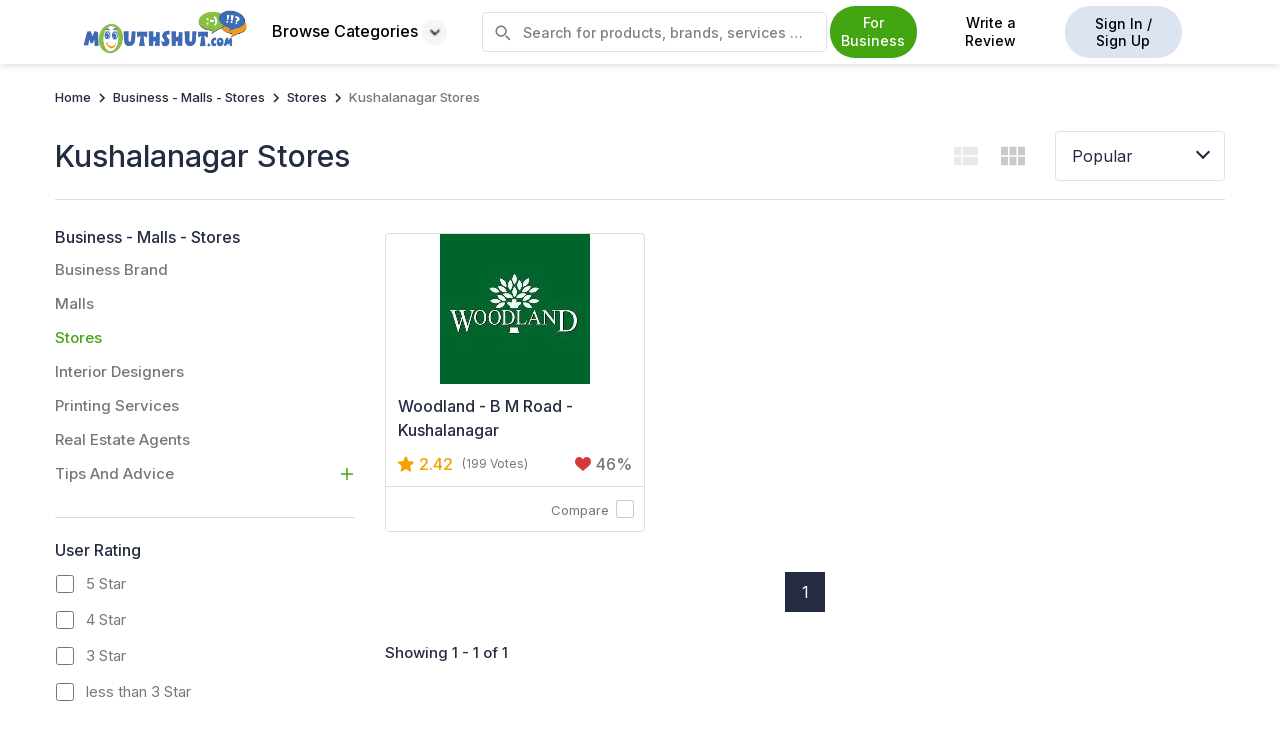

--- FILE ---
content_type: text/html
request_url: https://www.mouthshut.com/kushalanagar-stores-proid-925914313
body_size: 81911
content:


<!DOCTYPE html>
<html xmlns="http://www.w3.org/1999/xhtml" lang="en">
<head><meta charset="utf-8" />
    <link rel="preload" href="https://image3.mouthshut.com/images/Offline/Common/Images/Home/top-banner-img.svg" as="image">
    <link rel="preload" href="/APP_THEMES/IMAGES_NEW/HomePage/new-homepage-banner.svg" as="image" />
    <script src="https://code.jquery.com/jquery-3.6.0.min.js"></script>
    <title>
	List of KUSHALANAGAR STORES: Read Customer Reviews & Ratings - MouthShut.com
</title><meta name="google-site-verification" content="csXOgbUVK4YjZa2eN1-B4WOjYeAReHDGRS2OzSmFk08" /><meta name="facebook-domain-verification" content="bb2xvii3gekxvwoa1e4jcor7cdzp6t" /><meta id="ctl00_headMetaContentType" http-equiv="Content-Type" content="text/html; charset=utf-8" /><meta name="robots" content="max-image-preview:large" /><meta id="ctl00_headMetaRobots" name="robots" content="index, follow" /><meta id="ctl00_headMetaKeywords" name="KEYWORDS" content="KUSHALANAGAR STORES, KUSHALANAGAR STORES reviews, KUSHALANAGAR STORES review, KUSHALANAGAR STORES rating, KUSHALANAGAR STORES ratings" /><meta id="ctl00_headMetaDescription" name="Description" content="Discover a list of KUSHALANAGAR STORES on MouthShut. Read reviews, compare ratings, and explore top retail outlets offering a wide range of products." /><link rel="canonical" href="https://www.mouthshut.com/kushalanagar-stores-proid-925914313"/><link rel="alternate" media="only screen and (max-width: 640px)"  href="https://m.mouthshut.com/kushalanagar-stores-proid-925914313" /><link rel="next" href="https://www.mouthshut.com/kushalanagar-stores-proid-925914313-page-2"/><link rel="alternate" href="https://www.mouthshut.com/kushalanagar-stores-proid-925914313" hreflang="en"/>
    <!-- Google tag (gtag.js) -->
        <script async src="https://www.googletagmanager.com/gtag/js?id=G-NNYQL8W4GD"></script> 
<script> window.dataLayer = window.dataLayer || []; function gtag() { dataLayer.push(arguments); } gtag('js', new Date()); gtag('config', 'G-NNYQL8W4GD'); </script>

    <!-- jquery link-->

    
    <script src="/bundles/js/categorycritical?v=t2qztbO-LmNfewvUUjv5BI-y1XRnKkyjmVCOHpzHcpo1"></script>
    <script class="loadlater" src="/bundles/js/categorynoncritical?v=3DIBGjYq47m7kZ8xmG-pzSY4Sj9Z1tH4AhFxyW7sREM1"></script>

    <link href="APP_THEMES/MainCSS/Common/common-new.css" rel="stylesheet" />
    <link rel="preload" href="/bundles/css/newhomepagecritical?v=399BUSkj2CAeqszgaiFnz0H1PbkUYWZV-8pGlk7IZXk1" as="style" onload="this.onload=null;this.rel='stylesheet'" />
    <link rel="stylesheet" href="/bundles/css/newhomepagenoncritical?v=IGA3vyjnZzUIZr6zBlyVGHtdvvV20YJEWX4sJDkkru81"/>
    <link href="APP_THEMES/css/generic/newFooter.css" rel="stylesheet" /><link type="text/css" rel="stylesheet" href="/APP_THEMES/MAINCSS/Common/skj4sco.css" />
    <script src="https://use.typekit.net/pfk1enb.js"></script>
    <script>try { Typekit.load({ async: true }); } catch (e) { }</script>
    <link href="https://fonts.googleapis.com/css2?family=Inter:wght@100..900&amp;display=swap" rel="stylesheet" />
    <style>
        body {
            font-family: 'Inter', sans-serif !important;
        }
      
        .bottomStrip {
            background-color: rgb(255 255 153);
            position: fixed;
            color: rgb(0 0 0);
            padding: 15px;
            width: 265px;
            bottom: 50%;
            right: 555px;
            z-index: 99;
            border-radius: 7px;
            box-shadow: 0 0 2px 1px rgba(0, 0, 0, 0.5);
            box-sizing: border-box !important;
            font-size: 16px;
        }


        .otpbtn:hover, .otpbtn:active,.otpbtn:focus {
            border-bottom:1px solid #44a512;

        }
   

            .bottomStrip .close-btn {
                height: 19px;
                width: 22px;
                background-color: rgb(51 51 51);
                border-radius: 50%;
                color: rgb(255 255 255);
                text-align: center;
                position: absolute;
                height: 19px;
                width: 18px;
                top: 0px;
                right: 0px;
                cursor: pointer;
                display: none;
            }

            .bottomStrip span {
                vertical-align: top;
                display: inline-block;
            }

        #otptextboxes input {
            margin: 0 5px;
            text-align: center;
            line-height: 80px;
            font-size: 50px;
            border: solid 1px rgb(204 204 204);
            box-shadow: 0 0 5px #ccc inset;
            outline: none;
            width: 20%;
            -webkit-transition: all 0.2s ease-in-out;
            transition: all 0.2s ease-in-out;
            border-radius: 3px;
        }
        .close-custom.icon-close {
            top: 5px;
            font-weight: 400;
            font-size: 30px;
        }
        .close-custom {
            top: 0!important;
        }
        .modal-content-custom1 .close-custom {
            font-weight: 400;
            font-size: 30px;
        }
        .close {
            opacity: 1;
        }
         .browse-cat:hover .browse-cat-holder {
            display: block;
        }
         

          .custom-container .browse-sub-type .view-all-cat {
          color:#44a512;
      }

          .homepage-browse-cat {
              width:98%!important;
          }

       
    </style>

    
   <script type="text/javascript">
       if (window.location.protocol !== "https:") {
           window.location.href = window.location.href.replace("http:", "https:");
       }
   </script>
    <script>
        var mshost = 'https://www.mouthshut.com/';
        var URL = window.location.href;
        var domainVal = '.mouthshut.com';
        var usessions = '0', sessionrid = '';
        var corporateName = '';
        var country = "in";
        var strFaceBookKey = '146029318804309';
        var IsSurveyMaintenance = '1';
        var txtP = ''; try { txtP = document.getElementById("txtproduct"); } catch (e) { }
        var IsNumVerifiedProfile = 0;
        var UserPhoneValue = "";
        var user_id = '0';
        var facebookid = '0';
        var fbflag = '0';
        var gmflag = '0';
        var th_ext = "91";
        var hom_ext = '91';
        var srctype = '';
        var txtId = "", srchcat = 0, prevmsgd, prevparameters = "", dupreq = false, msgdlength = 0;
        var srctype1 = '';
        var srchcat = 0;
        var ShowPhonePopUp = 'False';
        
        var spwd = "";
        
        $(document).ready(function () {
            if (mshost == URL) {
                $('#headersearch').css('display', 'none');
            }
            
            

        });


        function savekey_home(phoneno) {
            document.getElementById("ctl00_errno1_home").style.display = "none";

            if (phoneno == "verifytxtphone_home") {
                var phone;
                var user_phone;
                let ext = '91';
                phone = $("#verifytxtphone_home").val();
                ext = hom_ext;
                phone = phone.replace(/\s+/g, '');
                user_phone = ext + phone;
                if (phone == "" || phone == null || isNaN(phone)) {
                    document.getElementById("ctl00_errno1_home").style.display = "block";
                    document.getElementById("ctl00_errno1_home").innerHTML = "Enter a valid mobile number.";
                    return false;
                }

                else if (phone.length < 5) {
                    document.getElementById("ctl00_errno1_home").style.display = "block";
                    document.getElementById("ctl00_errno1_home").innerHTML = "Phone number cannot be less than 5 digit.";
                    return false;

                }
                else {
                    if (ValidatePhNo_home(phone, ext, user_id) == 'true') {
                        document.getElementById("ctl00_errno1_home").style.display = "block";
                        document.getElementById("ctl00_errno1_home").innerHTML = "This contact number is already registered with MouthShut.";
                        return false;
                    }

                    try {
                        if (typeof txtTelephoneValue !== 'undefined') {
                            $('#' + txtTelephoneValue).val(phone);
                        }
                    }
                    catch (e) { }



                    $.ajax({
                        type: 'POST',
                        url: '/web/WebService3.asmx/SendOTP',
                        data: "{phoneno:'" + phone + "',user_id:" + user_id + ",ip:'3.15.24.207',phno_ext:'" + ext + "'}",
                        dataType: 'json',
                        contentType: 'application/json; charset=utf-8',
                        success: function (response) {
                            $("#contact-verification_home").modal('hide');
                            $("#otp-verification_home").modal();
                            $("#otp-success_home").modal('hide');
                            $("#lblno_home").html("Enter OTP sent to " + phone.substring(0, 4) + "XXXXXX ");
                            //resetTimeout();
                        }
                    });
                }
            }
            else if (phoneno == "resend") {

                phone = $("#verifytxtphone_home").val();
                $.ajax({
                    type: 'POST',
                    url: '/web/WebService3.asmx/ResendOTP',
                    data: "{phoneno:'" + phone + "',user_id:" + user_id + ",ip:'3.15.24.207',phno_ext:'" + hom_ext + "'}",
                dataType: 'json',
                contentType: 'application/json; charset=utf-8',
                success: function (response) {

                    $("#otp-verification_home").modal();
                    $("#otp-success_home").modal('hide');
                    $("#lblno_home").html("Enter OTP sent to " + phone.substring(0, 4) + "XXXXXX ");
                    document.getElementById("ctl00_errotp_home").style.display = "block";
                    if (response.d.split("|")[1] == "3") {
                        document.getElementById("ctl00_errotp_home").innerHTML = "OTP has been sent to your Mobile Number.";
                        resetTimeout();
                    }
                    else {
                        document.getElementById("pop_resend").style.display = "none";
                        document.getElementById("pop_rem_time").innerHTML = "";
                        document.getElementById("pop_rem_time").style.display = "none";
                        document.getElementById("ctl00_errotp_home").innerHTML = "You've reached the maximum OTP attempts.";
                    }


                }
            });
            }
        }

        function resetTimeout() {
            var timeLeft = 30;
            document.getElementById("pop_resend").style.display = "none";
            document.getElementById("pop_rem_time").innerHTML = "";
            document.getElementById("pop_rem_time").style.display = "block";
            var timerId = setInterval(function () {
                if (timeLeft == 0) {
                    document.getElementById("pop_resend").style.display = "block";
                    document.getElementById("pop_rem_time").style.display = "none";
                    clearTimeout(timerId);

                } else {
                    document.getElementById("pop_rem_time").innerHTML = timeLeft + ' seconds';
                    timeLeft--;
                }
            }, 1000);
        }

        function ValidatePhNo_home(id, id2, id1) {
            var lat;
            $.ajax({
                url: "/Account/Handler.ashx",
                contentType: "application/json; charset=utf-8",
                dataType: "text",
                async: false,
                data: { type: 'GetPhNo', PhoneNo: id, phno_ext: id2, userid: id1 },
                responseType: "text/html",
                success: function (data) {
                    if (parseInt(data) > 0) {
                        lat = 'true';
                    }
                    else {
                        lat = 'false';
                    }
                }

            });
            return lat;
        }
        function isNumberKey(evt) {
            var charCode = (evt.which) ? evt.which : evt.keyCode
            return !(charCode > 31 && (charCode < 48 || charCode > 57));
        }
        function ChkNumber_home() {
            var num = document.getElementById("verifytxtphone_home").value;
            if (num == "" || isNaN(num)) {
                document.getElementById("ctl00_errno1_home").style.display = "block";
        document.getElementById("ctl00_errno1_home").innerHTML = "Enter a valid mobile number.";
                return false;

            }

        }

        function FocusTelephone_home() {
            $("#errno1_home").hide();
            $("#otp-verification_home").modal('hide');
            $("#contact-verification_home").modal();
            $(".error-text").hide();
            $("#txtOTP1").val('');
            $("#txtOTP2").val('');
            $("#txtOTP3").val('');
            $("#txtOTP4").val('');
            return false;
        }

        function fncverifyOTP_home() {
            var otptext = $("#txtOTP1").val() + $("#txtOTP2").val() + $("#txtOTP3").val() + $("#txtOTP4").val();
            $.ajax({
                type: 'POST',
                url: '/web/WebService3.asmx/VerifyOTP',
                data: "{phoneno:'" + $("#verifytxtphone_home").val() + "',user_id:" + user_id + ",OTP_KEY:'" + otptext + "',ip:'3.15.24.207',phonenoext : '" + hom_ext + "'}",
        dataType: 'json',
        contentType: 'application/json; charset=utf-8',
        success: function (response) {
            if (response.d == "success") {
                $("#otp-verification_home").modal('hide');
                $("#otp-success_home").modal();
                setTimeout(function () {
                    $("#otp-success_home").modal('hide');
                }, 3000)
            }
            else if (response.d == "error") {
                $("#otp-verification_home").show();
                document.getElementById("ctl00_errotp_home").style.display = "block";
                document.getElementById("ctl00_errotp_home").innerHTML = "Invalid OTP.";
            }
        }
    });
        }

        function hidemsg_home() {
            $('.otp-success_home').modal('hide');
        }

        $(document).ready(function () {
            try {
                var strFaceBookKey = "146029318804309";
        var redirecturl = window.location.href;

        function statusChangeCallback(response) {  // Called with the results from FB.getLoginStatus().
            // The current login status of the person.
            if (response.status === 'connected') {   // Logged into your webpage and Facebook response.authResponse.accessToken.
                DirectLogin(response.authResponse.accessToken);
                //window.location.href = 'https://www.mouthshut.com/facebooklogin/facebookintermediate.aspx?reg=1~';

            } else if (response.status === 'not_authorized') {
                AskPermissionForLogin();
            }

            else {                                 // Not logged into your webpage or we are unable to tell.

            }
        }


        // check any other session is on or off and user cancel permission or not

        var userCancelPermission = '';
        userCancelPermission = getCookie("userCancelPermission");
        if (userCancelPermission == "") {
            userCancelPermission = 2;
        }


        if (user_id == 0 && facebookid == 0 && userCancelPermission == 2) {
            window.fbAsyncInit = function () {
                FB.init({ appId: strFaceBookKey, status: true, cookie: true, xfbml: true, version: 'v2.9' });
                FB.getLoginStatus(function (response) {   // Called after the JS SDK has been initialized.
                    statusChangeCallback(response);        // Returns the login status.
                }, true);
            };
        }


        // to Load Javascript sdk e.g facebook permission popup
        (function (d, s, id) {
            var js, fjs = d.getElementsByTagName(s)[0];
            if (d.getElementById(id)) { return; }
            js = d.createElement(s); js.id = id;
            js.src = "https://connect.facebook.net/en_US/sdk.js#version=v2.8&appId=" + strFaceBookKey + "&status=true&cookie=true&xfbml=true";
            fjs.parentNode.insertBefore(js, fjs);
        }(document, 'script', 'facebook-jssdk'));


        // login from facebook to website
        function DirectLogin(token) {                      // Testing Graph API after login.  See statusChangeCallback() for when this call is made.
            FB.api("https://graph.facebook.com/me?&fields=id,name,email,first_name,last_name,birthday,picture,hometown,gender,website", function (response) {
                window.document.forms[0].hdnId.value = response.id;
                window.document.forms[0].hdnEmail.value = response.email;
                window.document.forms[0].hdnName.value = response.name;
                window.document.forms[0].hdnfname.value = response.first_name;
                window.document.forms[0].hdnlname.value = response.last_name;
                if (response.gender)
                { window.document.forms[0].hdngen.value = response.gender; }
                if (response.birthday)
                { window.document.forms[0].hdndob.value = response.birthday; }
                window.document.forms[0].hdnimgsrc.value = 'https://graph.facebook.com/' + response.id + '/picture?type=large';
                if (response.hometown)
                { window.document.forms[0].hdnHmeCty.value = response.hometown.name; }
                if (response.location)
                { window.document.forms[0].hdnLoc.value = response.location.name; }
                if (response.bio)
                { window.document.forms[0].hdnAbtMe.value = response.bio; }
                if (response.website)
                { window.document.forms[0].hdnWeb.value = response.website; }
                window.document.forms[0].hdntoken.value = token;
                window.document.forms[0].hdnOpener.value = 1;
                window.document.forms[0].hdnRedPath.value = '';
                window.document.forms[0].action = 'https://www.mouthshut.com/facebooklogin/fbreg.aspx?l=0&redirecturl=' + redirecturl + '&act_type=0&fromSource=1';
                window.document.forms[0].submit();

            });

        }

        // ask for permission to user if he visit first time on website
        function AskPermissionForLogin() {
            FB.login(function (response) {
                if (response.authResponse) {
                    DirectLogin(response.authResponse.accessToken);
                } else {
                    setFbCookie("userCancelPermission", 1);
                }
            }, { scope: 'email' });
        }

    }
    catch (e) { console.error("facebook one tab" + e) }
});

function setFbCookie(cname, cvalue) {
    var d = new Date();
    d.setTime(d.getTime() + (24 * 60 * 60 * 1000));
    var expires = "expires=" + d.toUTCString();
    var path = "path=/";
    document.cookie = cname + "=" + cvalue + "; " + expires + "; " + path;
}

function submit_corporate() {
    alert('Write review feature is not available for Brand Pulse!');
    return false;
}


    </script>

    <img id="track" src="/images/common/clear.gif" alt="" style="width: 1px; height: 1px; display: none" />
    <script type="text/javascript">

        
        
        document.getElementById("track").src = "https://analytics.mouthshut.com/index.aspx?ip=3.15.24.207&amp;sid=udoouhgh1l3ixroukl4fleyx&amp;url=%2fkushalanagar-stores-proid-925914313&amp;cid=925914313&amp;r=&amp;uid=Guest&amp;parent=18&amp;parent2=925070261&amp;level1=925070261&amp;keywords=&amp;ind=1&amp;site=1&bot=0";
        
    </script>
    
   
    
    

    <script type="text/javascript"> var region = 'in' </script><script type="text/javascript"> var Google = 'G-NNYQL8W4GD' </script>
	<style>
    table, th, td {
    border: none !important;
}
        .mac-safari .wrapper {
    display: unset !important;
}
#panel1{
    max-height:unset !important;
    display:block !important;
}
		.to-top {
    position: fixed;
    bottom: 10%;
    right: 0;
    z-index: 1;
    background: #44a512;
    border: 1px solid #44a512;
    border-right: 0;
    padding: 7px;
    border-top-left-radius: 5px;
    border-bottom-left-radius: 5px;
    -webkit-transition: color 0.5s, background-color 0.5s;
    transition: color 0.5s, background-color 0.5s;
    color: #fff !important;
    display: none;
}
.twwverify {
	position: relative!important;
	top: 0!important;
    right: 0!important;
}
#txtproductSearch:focus::placeholder {
	color: transparent;
}
.starwriter1{
margin-left:2px;
}
.b{
    flex-flow:row !important;
    overflow:hidden !important;
}

.comparebtn{
        padding: 8px 15px;
        border-radius: 5px;
        background-image: none;
        white-space: nowrap;
        min-width: auto;
        
        cursor: pointer;
        color: #44a512;
        border: 1px solid #44a512;
        transition: color .5s, background-color .5s;
        background-color: #fff;
        font-weight: 400;
        font-size: 14px;
  
        line-height: 1.3; 
       margin-left: -32px;
        margin-right: 10px;
  


}
.comparebtn:hover{      
              background-color: #44a512;
              color:#fff;
            
}

.comaparecontainerlisting{
    max-width: 1205px;
    margin: 0 auto; 
    float: none !important;
    overflow: hidden;
    display:flex;
    align-items:center;

}

.compare-now-section {
    padding: .9375rem;
    position: fixed;
    display: block;
    bottom: 0;
    right: 0;
    left: 0;
}

.add-product{
            background-image:url("/App_themes/images/read-review/add-product.svg") !important;
            height:525px ;
            cursor: pointer;
        }

.upcoming-tag-listing{
         background-color: #fff;
    border: 1px solid #ccc;
    border-radius: 50px;
    padding: 5px 10px;
    font-size: 11px;
    font-weight:500;
    width: 80px;
    text-align: center;
    position: absolute;
    z-index: 99;
    top: 10px;
    right: 10px;
    color: #242c42;
     }

@media (max-width:1400px;){
    .compare-now-section {
        padding:1% 6%!important;
    }
}

</style>
<script>
(function () {
    var isSafari = /^((?!chrome|android).)*safari/i.test(navigator.userAgent);
    var isMac = navigator.platform.toUpperCase().indexOf('MAC') >= 0;

    if (isSafari && isMac) {
        document.body.classList.add('mac-safari');
    }
})();

   $(document).ready(function() { 
    if ('0' == '1') {
        var sortByElement = document.getElementById("sortBy");
        if (!sortByElement || sortByElement.innerHTML !== "Popular") {
            window.location.href = "";
        }
    }
});


$(document).ready(function() {
   $("ul li").css({"font-family": "Arial, Helvetica, sans-serif"});
});
</script>
    <link href="/APP_THEMES/MAINCSS/Employer/listing.min.css" rel="stylesheet" />
</head>

    <body>
        <form name="aspnetForm" method="post" action="./kushalanagar-stores-proid-925914313?cid=925914313&amp;ProID=1" id="aspnetForm">
<div>
<input type="hidden" name="ctl00_ContentPlaceHolderBody_scriptmanager_HiddenField" id="ctl00_ContentPlaceHolderBody_scriptmanager_HiddenField" value="" />
<input type="hidden" name="__EVENTTARGET" id="__EVENTTARGET" value="" />
<input type="hidden" name="__EVENTARGUMENT" id="__EVENTARGUMENT" value="" />
<input type="hidden" name="__VIEWSTATE" id="__VIEWSTATE" value="/[base64]/Yaxjem0d" />
</div>

<script type="text/javascript">
//<![CDATA[
var theForm = document.forms['aspnetForm'];
if (!theForm) {
    theForm = document.aspnetForm;
}
function __doPostBack(eventTarget, eventArgument) {
    if (!theForm.onsubmit || (theForm.onsubmit() != false)) {
        theForm.__EVENTTARGET.value = eventTarget;
        theForm.__EVENTARGUMENT.value = eventArgument;
        theForm.submit();
    }
}
//]]>
</script>


<script src="/WebResource.axd?d=e146QEH-M8FHCvCYh70omgL0bCPS2UCJaiUsPz6QIMrcKCI8z5C2WxHutYyafMrchg4OpT7G9cf8R-0Yit20tX9dM6hZ6Z0IGuWgZA3Met41&amp;t=638563469773552689" type="text/javascript"></script>


<script src="/ScriptResource.axd?d=HV7bGMl-OP7MvECPbmMCJuvbkeZeW7WGATstq9-PYJzESKX__sbp5I-toXAvkF1kuZMiMCTqgqlcXdb5oFDXo8AlqYOiZX64a6Btz5p-W45WoLEFY4z9s_QkzE4YZb1P91df9vJVSubDM4J33AQS9MX4_QFaZFQ_lZMHbDzh4dWJzeEfHZT-XZwVZ-_tRvmI0&amp;t=ffffffffc820c398" type="text/javascript"></script>
<script type="text/javascript">
//<![CDATA[
if (typeof(Sys) === 'undefined') throw new Error('ASP.NET Ajax client-side framework failed to load.');
//]]>
</script>

<script src="/ScriptResource.axd?d=TU44dItx4gNopHcy_mL6EXmi7bCR3oSuORRcPUSR044RW9wdaXOv5rkcykf4LF2hJM93mvsL5lzyWfQVebt5xXf4tIaNfZsXPjNpGc1nzNRw4eusmHWOLG4crEtQxuc81bHcNeFI70kKYsn4L5HLf5Yx-Rw-zH-BCW6iz1pcCxYM88GvyhMqo8fTG4I7d2NK0&amp;t=ffffffffc820c398" type="text/javascript"></script>
<script src="/product/categories.php?_TSM_HiddenField_=ctl00_ContentPlaceHolderBody_scriptmanager_HiddenField&amp;_TSM_CombinedScripts_=%3b%3bAjaxControlToolkit%2c+Version%3d1.0.20229.20821%2c+Culture%3dneutral%2c+PublicKeyToken%3d28f01b0e84b6d53e%3aen-US%3ac5c982cc-4942-4683-9b48-c2c58277700f%3a865923e8%3a411fea1c%3ae7c87f07%3a91bd373d%3abbfda34c%3a30a78ec5" type="text/javascript"></script>
<script src="/includes/scripts/AutoCompleteBehavior.min.js" type="text/javascript"></script>
<div>

	<input type="hidden" name="__VIEWSTATEGENERATOR" id="__VIEWSTATEGENERATOR" value="AE6F1AA5" />
</div>
            
            <script src="https://accounts.google.com/gsi/client" async defer></script>
            <div id="g_id_onload"
                data-client_id="58314642119.apps.googleusercontent.com"
                data-login_uri="https://www.mouthshut.com//facebooklogin/Data_login_uri.aspx"
                
                data-your_own_param_1_to_login=""
                data-your_own_param_2_to_login="" data-cancel_on_tap_outside="false">
            </div>
            
            <input type="hidden" name="hdnfrnds" />
            <input type="hidden" name="hdnId" />
            <input type="hidden" name="hdnEmail" />
            <input type="hidden" name="hdnName" />
            <input type="hidden" name="hdnfname" />
            <input type="hidden" name="hdnlname" />
            <input type="hidden" name="hdngen" />
            <input type="hidden" name="hdndob" />
            <input type="hidden" name="hdnimgsrc" />
            <input type="hidden" name="hdnHmeCty" />
            <input type="hidden" name="hdnLoc" />
            <input type="hidden" name="hdnOpener" />
            <input type="hidden" name="hdnAbtMe" />
            <input type="hidden" name="hdnWeb" />
            <input type="hidden" name="hdntoken" />
            <input type="hidden" name="hdnRedPath" />
            <div class="container-fluid p-0 header_ms">
                <div class="hstrip text-center" style="display: none;">
                    <a href="https://www.mouthshut.com/account/contest_accdetails.aspx"></a>
                    <span class="pull-right closeStrip">X</span>
                </div>
                <nav>

                    <div class="custom-container nav-container header-ms">
                        <div class="d-flex align-items-center">
                            <div class="ms-logo">
                                <a id="ctl00_logoimages" href="https://www.mouthshut.com/" href="https://www.mouthshut.com" target="_top"><img src="https://image3.mouthshut.com/images/Offline/Common/Images/Logo/Desktop/MSlogo.png" alt="MouthShut Logo" style="height:44px;width:164px;border-width:0px;" /></a>
                            </div>
                            <div class="browse-cat">
                                <button class=" categories-btn ">Browse Categories <span><img src="../../ImageServerWeb/webp/browse-icon.webp" alt="Down Arrow" width="25"/></span>
                                
                                </button>
                                <div id="ctl00_dmenu1" class="category-listing browse-cat-holder homepage-browse-cat"><div class="browse-cat-shadow">
    <div class="custom-container">
        <div class="row p-15" style="gap:0px;">
            <div class="col-md-3 col-6 browse-cat-type" style="max-width:24%;">
                <a class="browse-cat-type-text active"
                   href="https://www.mouthshut.com/automotive-proid-1">

                    <img loading="lazy" src="/ImageServerWeb/webp/Automotive.webp" alt="Automotive"/>
                    Automotive
                </a>
                <a class="browse-cat-type-text"
                   href="https://www.mouthshut.com/books-proid-17">

                    <img loading="lazy" src="/ImageServerWeb/webp/Books.webp" alt="Books"/>
                    Books
                </a>
                <a class="browse-cat-type-text" href="https://www.mouthshut.com/realestate">

                    <img loading="lazy" src="/ImageServerWeb/webp/Real Estate.webp" alt="Real Estate"/>
                    Real Estate
                </a>
                <a class="browse-cat-type-text"
                   href="https://www.mouthshut.com/educational-institution-proid-19">

                    <img loading="lazy" src="/ImageServerWeb/webp/Educational-Institution.webp" alt="Educational Institution"/>
                    Educational Institution
                </a>
                <a class="browse-cat-type-text" href="https://www.mouthshut.com/electronics-proid-5">

                    <img loading="lazy" src="/ImageServerWeb/webp/Electronics.webp" alt="Electronics"/>
                    Electronics
                </a>
                <a class="browse-cat-type-text" href="https://www.mouthshut.com/computers-proid-3">

                    <img loading="lazy" src="/ImageServerWeb/webp/Computers.webp" alt="Computers"/>
                    Computers
                </a>
                <a class="browse-cat-type-text" href="https://www.mouthshut.com/softwares-proid-926737">

                    <img loading="lazy" src="/ImageServerWeb/webp/Softwares.webp" alt="Softwares"/>
                    Softwares
                </a>
                <a class="browse-cat-type-text" href="https://www.mouthshut.com/employee-reviews-and-ratings">

                    <img loading="lazy" src="/ImageServerWeb/webp/Employers.webp" alt="Employers"/>
                    Employers
                </a>

                <a class="browse-cat-type-text" href="https://www.mouthshut.com/fashion-and-apparel-proid-14">

                    <img loading="lazy" src="/ImageServerWeb/webp/Fashion.webp" alt="Fashion and Apparel"/>
                    Fashion and Apparel
                </a>
                <a class="browse-cat-type-text"
                   href="https://www.mouthshut.com/health-and-beauty-proid-9">

                    <img loading="lazy" src="/ImageServerWeb/webp/Health-Beauty.webp" alt="Health & Beauty"/>
                    Health & Beauty
                </a>
                <a class="browse-cat-type-text"
                   href="https://www.mouthshut.com/home-and-appliances-proid-11">

                    <img loading="lazy" src="/ImageServerWeb/webp/Home-Appliances.webp" alt="Home & Appliances" />
                    Home & Appliances
                </a>
                <a class="browse-cat-type-text" href="https://www.mouthshut.com/mobile-and-internet-proid-16">

                    <img loading="lazy" src="/ImageServerWeb/webp/Mobile-Internet.webp" alt="Mobile & Internet" />
                    Mobile & Internet
                </a>
                <a class="browse-cat-type-text"
                   href="https://www.mouthshut.com/movies-music-and-sitcom-proid-6">

                    <img loading="lazy" src="/ImageServerWeb/webp/Movies-Music.webp" alt="Movies, Music & Sitcom"/>
                    Movies, Music & Sitcom
                </a>
                <a class="browse-cat-type-text" href="https://www.mouthshut.com/ecommerce-and-online-business-proid-22">

                    <img loading="lazy" src="/ImageServerWeb/webp/Websites-Online-Store.webp" alt="Ecommerce & Online Business"/>
                    Ecommerce & Online Business
                </a>
                <a class="browse-cat-type-text"
                   href="https://www.mouthshut.com/personal-finance-proid-15">

                    <img loading="lazy" src="/ImageServerWeb/webp/Personal-Finance.webp" alt="Personal Finance"/>
                    Personal Finance
                </a>
                <a class="browse-cat-type-text" href="https://www.mouthshut.com/restaurants-proid-169">

                    <img loading="lazy" src="/ImageServerWeb/webp/Restaurants.webp" alt="Restaurants"/>
                    Restaurants
                </a>
                <a class="browse-cat-type-text"
                   href="https://www.mouthshut.com/small-business-malls-stores-proid-18">

                    <img loading="lazy" src="/ImageServerWeb/webp/Small-Business.webp" alt=" Small Business - Malls - Stores"/>
                  Small Business - Malls - Stores
                </a>
				
							    <a class="browse-cat-type-text"
                   href="https://www.mouthshut.com/delivery-and-logistics-proid-925663714">

                    <img src="/ImageServerWeb/webp/Delivery-and-Logistics.webp" alt="Delivery & Logistics" />
                   Delivery & Logistics
                </a>
				
                <a class="browse-cat-type-text"
                   href="https://www.mouthshut.com/travel-proid-8">

                    <img loading="lazy" src="/ImageServerWeb/webp/Travel.webp" alt="Travel"/>
                    Travel
                </a>
                <a class="browse-cat-type-text" href="https://www.mouthshut.com/product/products.php">

                    <img loading="lazy" src="/ImageServerWeb/webp/All-Categories.webp" alt="All Categories" />
                    All
                    Categories
                </a>
            </div>

            <div class="col-md-9 col-6 browse-sub-type">
                <div class="row" style="gap:0px;">
                    <div class="col-md-3">
                        <div class="browse-sub-type-holder">
                            <a href="https://www.mouthshut.com/bikes-proid-102" class="browse-sub-type-text title">

                                <img loading="lazy" src="/ImageServerWeb/webp/Bikes.webp" alt="Bikes" />
                                Bikes
                            </a>
                            <a href="https://www.mouthshut.com/honda-hmsi-bikes-proid-925062593"
                               class="browse-sub-type-text">
                                Honda
                                Bikes
                            </a>
                            <a href="https://www.mouthshut.com/yamaha-bikes-proid-925020"
                               class="browse-sub-type-text">
                                Yamaha
                                Bikes
                            </a>
                            <a href="https://www.mouthshut.com/bajaj-auto-bikes-proid-925019"
                               class="browse-sub-type-text">
                                Bajaj
                                Bikes
                            </a>
                            <a href="https://www.mouthshut.com/suzuki-bikes-proid-925603471"
                               class="browse-sub-type-text">
                                Suzuki
                                Bikes
                            </a>
                            <a href="https://www.mouthshut.com/tvs-bikes-proid-925023"
                               class="browse-sub-type-text">
                                Tvs
                                Bikes
                            </a>

                            <a href="https://www.mouthshut.com/ducati-bikes-proid-925642580"
                               class="browse-sub-type-text">
                                Ducati
                                Bikes
                            </a>
                            <a href="https://www.mouthshut.com/harley-davidson-bikes-proid-925615821"
                               class="browse-sub-type-text">
                                Harley
                                Davidson Bikes
                            </a>
                            <a href="https://www.mouthshut.com/hero-honda-bikes-proid-925021"
                               class="browse-sub-type-text">
                                Hero Honda
                                Bikes
                            </a>
                            <a href="https://www.mouthshut.com/mahindra-bikes-proid-925614732"
                               class="browse-sub-type-text">
                                Mahindra
                                Bikes
                            </a>
                            <a href="https://www.mouthshut.com/royal-enfield-bikes-proid-925022"
                               class="browse-sub-type-text">
                                Royal
                                Enfield Bikes
                            </a>
                            <a class="view-all-cat" href="https://www.mouthshut.com/bikes-proid-102">View All  <img loading="lazy" src="/ImageServerWeb/webp/rightArrow.webp" alt="Right Arrow"/></a>
                        </div>
                        <div class="browse-sub-type-holder">
                            <a href="https://www.mouthshut.com/electric-bikes-proid-926125444" class="browse-sub-type-text title">

                                <img loading="lazy" src="/ImageServerWeb/webp/Electric-Bikes.webp" alt="Electric Bikes">
                                Electric Bikes
                            </a>
                        </div>
                    </div>
                    <div class="col-md-3">
                        <div class="browse-sub-type-holder">
                            <a class="browse-sub-type-text title"
                               href="https://www.mouthshut.com/bike-dealers-proid-925062123">

                                <img loading="lazy" src="/ImageServerWeb/webp/Bike-Dealers.webp" alt="Bike Dealers"/>
                                Bike Dealers
                            </a>
                            <a class="browse-sub-type-text"
                               href="https://www.mouthshut.com/honda-bike-dealers-proid-925739061">
                                Honda Bike
                                Dealers
                            </a>
                            <a class="browse-sub-type-text"
                               href="https://www.mouthshut.com/bajaj-bike-dealers-proid-925739054">
                                Bajaj Bike
                                Dealers
                            </a>
                            <a class="browse-sub-type-text"
                               href="https://www.mouthshut.com/yamaha-bike-dealers-proid-925739062">
                                Yamaha Bike
                                Dealers
                            </a>
                            <a class="browse-sub-type-text"
                               href="https://www.mouthshut.com/mahindra-bike-dealers-proid-925739068">
                                Mahindra
                                Bike Dealers
                            </a>
                            <a class="browse-sub-type-text"
                               href="https://www.mouthshut.com/royal-enfield-bike-dealers-proid-925739063">
                                Royal
                                Enfield Bike Dealers
                            </a>

                            <a class="browse-sub-type-text"
                               href="https://www.mouthshut.com/tvs-bike-dealers-proid-925739048">
                                Tvs Bike
                                Dealers
                            </a>
                            <a class="browse-sub-type-text"
                               href="https://www.mouthshut.com/suzuki-bike-dealers-proid-925739064">
                                Suzuki Bike
                                Dealers
                            </a>
                            <a class="browse-sub-type-text"
                               href="https://www.mouthshut.com/ktm-bike-dealers-proid-925739065">
                                KTM Bike
                                Dealers
                            </a>
                            <a class="browse-sub-type-text"
                               href="https://www.mouthshut.com/bmw-bike-dealers-proid-925739066">
                                BMW Bike
                                Dealers
                            </a>
                            <a class="browse-sub-type-text"
                               href="https://www.mouthshut.com/ducati-bike-dealers-proid-925739067">
                                Ducati Bike
                                Dealers
                            </a>
                            <a class="view-all-cat" href="https://www.mouthshut.com/bike-dealers-proid-925062123">
                                View All  <img loading="lazy" src="/ImageServerWeb/webp/rightArrow.webp" alt="Right Arrow"/>
                            </a>
                        </div>

                        <div class="browse-sub-type-holder">
                            <a href="https://www.mouthshut.com/electric-cars-proid-926007917" class="browse-sub-type-text title">

                                <img loading="lazy" src="/ImageServerWeb/webp/Electric-Car.webp" alt="Electric Cars"/>
                                Electric Cars
                            </a>
                        </div>

                    </div>
                    <div class="col-md-3">
                        <div class="browse-sub-type-holder">
                            <a class="browse-sub-type-text title"
                               href="https://www.mouthshut.com/cars-and-suvs-proid-101">

                                <img loading="lazy" src="/ImageServerWeb/webp/Cars_SUVs.webp" alt="Cars/SUVs"/>
                                Cars/SUVs
                            </a>
                            <a class="browse-sub-type-text"
                               href="https://www.mouthshut.com/honda-cars-and-suvs-proid-925010">Honda Cars</a>
                            <a class="browse-sub-type-text"
                               href="https://www.mouthshut.com/mahindra-cars-and-suvs-proid-925007">
                                Mahindra
                                Cars
                            </a>
                            <a class="browse-sub-type-text"
                               href="https://www.mouthshut.com/hyundai-motors-cars-and-suvs-proid-925003">
                                Hyundai
                                Cars
                            </a>
                            <a class="browse-sub-type-text"
                               href="https://www.mouthshut.com/bmw-cars-and-suvs-proid-925047496">BMW Cars</a>
                            <a class="browse-sub-type-text"
                               href="https://www.mouthshut.com/audi-cars-and-suvs-proid-925065562">
                                Audi
                                Cars
                            </a>
                            <a class="browse-sub-type-text"
                               href="https://www.mouthshut.com/porsche-cars-proid-925047625">
                                Porsche
                                Cars
                            </a>
                            <a class="browse-sub-type-text"
                               href="https://www.mouthshut.com/ford-cars-and-suvs-proid-925009">Ford Cars</a>
                            <a class="browse-sub-type-text"
                               href="https://www.mouthshut.com/maruti-suzuki-cars-proid-925011">
                                Maruti Suzuki
                                Cars
                            </a>
                            <a class="browse-sub-type-text"
                               href="https://www.mouthshut.com/toyota-cars-proid-925012">Toyota Cars</a>
                            <a class="browse-sub-type-text"
                               href="https://www.mouthshut.com/nissan-cars-proid-925038971">
                                Nissan
                                Cars
                            </a>
                            <a class="view-all-cat" href="https://www.mouthshut.com/cars-and-suvs-proid-101">View All  <img loading="lazy" src="/ImageServerWeb/webp/rightArrow.webp" alt="Right Arrow"/></a>
                        </div>
                        <div class="browse-sub-type-holder">
                            <a href="https://www.mouthshut.com/automotive-websites-proid-925136" class="browse-sub-type-text title">

                                <img loading="lazy" src="/ImageServerWeb/webp/Automotive-Website.webp" alt="Automotive Website"/>
                                Automotive Website
                            </a>
                        </div>
                    </div>
                    <div class="col-md-3">
                        <div class="browse-sub-type-holder">
                            <a class="browse-sub-type-text title" href="https://www.mouthshut.com/car-dealers-proid-925040057">
                                <img loading="lazy" src="/ImageServerWeb/webp/Car-Dealers.webp" alt="Car Dealers"/>
                                Car
                                Dealers
                            </a>
                            <a class="browse-sub-type-text"
                               href="https://www.mouthshut.com/honda-car-dealers-proid-925040143">
                                Honda Car
                                Dealers
                            </a>
                            <a class="browse-sub-type-text"
                               href="https://www.mouthshut.com/hyundai-car-dealers-proid-925048157">
                                Hyundai Car
                                Dealers
                            </a>
                            <a class="browse-sub-type-text"
                               href="https://www.mouthshut.com/renault-car-dealers-proid-925739078">
                                Renault Car
                                Dealers
                            </a>
                            <a class="browse-sub-type-text"
                               href="https://www.mouthshut.com/maruti-suzuki-car-dealers-proid-925040060">
                                Maruti
                                Suzuki Car Dealers
                            </a>
                            <a class="browse-sub-type-text"
                               href="https://www.mouthshut.com/ford-car-dealers-proid-925040132">
                                Ford Car
                                Dealers
                            </a>
                            <a class="browse-sub-type-text"
                               href="https://www.mouthshut.com/toyota-car-dealers-proid-925043555">
                                Toyota Car
                                Dealers
                            </a>
                            <a class="browse-sub-type-text"
                               href="https://www.mouthshut.com/audi-car-dealers-proid-925775645">
                                Audi Car
                                Dealers
                            </a>
                            <a class="browse-sub-type-text"
                               href="https://www.mouthshut.com/tata-car-dealers-proid-925047438">
                                Tata Car
                                Dealers
                            </a>
                            <a class="browse-sub-type-text"
                               href="https://www.mouthshut.com/nissan-car-dealers-proid-925603247">
                                Nissan Car
                                Dealers
                            </a>
                            <a class="browse-sub-type-text"
                               href="https://www.mouthshut.com/chevrolet-car-dealers-proid-925775648">
                                Chevrolet
                                Car Dealers
                            </a>
                            <a class="view-all-cat" href="https://www.mouthshut.com/car-dealers-proid-925040057">View All  <img loading="lazy" src="/ImageServerWeb/webp/rightArrow.webp" alt="Right Arrow"/></a>

                        </div>
                        <div class="browse-sub-type-holder">
                            <div class="browse-sub-type-text title tipsClass">

                                <img loading="lazy" src="/ImageServerWeb/webp/Tips.webp" alt="Tips" />
                                <span class="tipsHeading">Tips</span>
                            </div>
                            <a class="browse-sub-type-text"
                               href="https://www.mouthshut.com/tips-on-bikes-proid-925865173">
                                Tips on
                                Bikes
                            </a>
                            <a class="browse-sub-type-text"
                               href="https://www.mouthshut.com/tips-on-cars-and-suvs-proid-925863815">
                                Tips on Cars
                                &
                                SUVs
                            </a>

                        </div>
                    </div>
                </div>
                <div class="row d-none">
                    <div class="col-md-3">
                        <div class="browse-sub-type-holder">

                            <a class="browse-sub-type-text title"
                               href="https://www.mouthshut.com/award-winning-books-proid-925161">
                                <img loading="lazy" src="/ImageServerWeb/webp/Award-winning-Books.webp" alt="Award-winning Books"/>
                                Award-winning
                                Books
                            </a>
                            <a class="browse-sub-type-text"
                               href="https://www.mouthshut.com/national-book-awards-proid-925165">
                                National Book
                                Awards
                            </a>
                            <a class="browse-sub-type-text"
                               href="https://www.mouthshut.com/booker-prize-proid-925164">
                                Booker
                                Prize
                            </a>
                            <a class="browse-sub-type-text"
                               href="https://www.mouthshut.com/pulitzer-prize-proid-925166">
                                Pulitzer
                                Prize
                            </a>
                            <a class="browse-sub-type-text"
                               href="https://www.mouthshut.com/pen-awards-proid-925167">Pen Awards</a>

                        </div>

                        <div class="browse-sub-type-holder">
                            <a class="browse-sub-type-text title"
                               href="https://www.mouthshut.com/books-title-proid-950022">

                                <img loading="lazy" id="only-2-img" src="/ImageServerWeb/webp/Book-Title.webp" width="15" alt="Books- By Title"/>

                                Books- By Title

                            </a>

                        </div>

                        <div class="browse-sub-type-holder">
                            <a class="browse-sub-type-text title"
                               href="https://www.mouthshut.com/books-by-genre-proid-950023">

                                <img loading="lazy" id="only-2-img1" src="/ImageServerWeb/webp/Books-Genre.webp" alt="Books - By Genre" />

                                Books - By Genre

                            </a>

                        </div>

                        <div class="browse-sub-type-holder">
                            <div class="browse-sub-type-text title tipsClass">

                                <img loading="lazy" src="/ImageServerWeb/webp/Tips.webp" alt="Tips"/>
                                <span class="tipsHeading">Tips</span>
                            </div>
                            <a class="browse-sub-type-text"
                               href="https://www.mouthshut.com/tips-on-books-proid-925865144">
                                Tips on
                                Books
                            </a>

                        </div>
                    </div>
                    <div class="col-md-3">
                        <div class="browse-sub-type-holder">

                            <a class="browse-sub-type-text title"
                               href="https://www.mouthshut.com/book-stores-proid-925054070">
                                <img loading="lazy" src="/ImageServerWeb/webp/Book-Stores.webp" alt="Book Stores"/>
                                Book Stores
                            </a>

                            <a class="browse-sub-type-text"
                               href="https://www.mouthshut.com/mumbai-bookstores-proid-925054072">
                                Bookstores
                                in Mumbai
                            </a>
                            <a class="browse-sub-type-text"
                               href="https://www.mouthshut.com/pune-bookstores-proid-925054144">
                                Bookstores
                                in Pune
                            </a>
                            <a class="browse-sub-type-text"
                               href="https://www.mouthshut.com/delhi-bookstores-proid-925054076">
                                Bookstores
                                in Delhi
                            </a>
                            <a class="browse-sub-type-text"
                               href="https://www.mouthshut.com/hyderabad-bookstores-proid-925054165">
                                Bookstores
                                in Hyderabad
                            </a>
                            <a class="browse-sub-type-text"
                               href="https://www.mouthshut.com/chennai-bookstores-proid-925054128">
                                Bookstores
                                in Chennai
                            </a>
                            <a class="browse-sub-type-text"
                               href="https://www.mouthshut.com/ahmedabad-bookstores-proid-925065675">
                                Bookstores
                                in Ahmedabad
                            </a>
                            <a class="browse-sub-type-text"
                               href="https://www.mouthshut.com/chandigarh-bookstores-proid-925078464">
                                Bookstores
                                in Chandigarh
                            </a>
                            <!--
                            <a class="browse-sub-type-text"
                               href="https://www.mouthshut.com/jaipur-bookstores-proid-925078467">
                                Bookstores
                                in Jaipur
                            </a>
                            -->
                            <!--
                            <a class="browse-sub-type-text"
                               href="https://www.mouthshut.com/kolkata-bookstores-proid-925054074">
                                Bookstores
                                in Kolkata
                            </a>
                            -->

                            <a class="view-all-cat"
                               href="https://www.mouthshut.com/book-stores-proid-925054070">View All  <img loading="lazy" src="/ImageServerWeb/webp/rightArrow.webp" alt="Right Arrow"/></a>

                        </div>
                    </div>
                    <div class="col-md-3">
                        <div class="browse-sub-type-holder">
                            <a class="browse-sub-type-text title"
                               href="https://www.mouthshut.com/fiction-proid-925162">
                                <img loading="lazy" src="/ImageServerWeb/webp/Fiction-Books.webp" alt="Fiction Books"/>
                                Fiction
                                Books
                            </a>
                            <a class="browse-sub-type-text"
                               href="https://www.mouthshut.com/classics-and-literature-proid-925173">
                                Classics &
                                Literature Books
                            </a>

                            <a class="browse-sub-type-text"
                               href="https://www.mouthshut.com/comics-proid-925174">
                                Comics
                                Books
                            </a>
                            <a class="browse-sub-type-text"
                               href="https://www.mouthshut.com/crime-proid-925738110">
                                Crime
                                Books
                            </a>
                            <a class="browse-sub-type-text"
                               href="https://www.mouthshut.com/historical-proid-925175">
                                Historical
                                Books
                            </a>
                            <a class="browse-sub-type-text"
                               href="https://www.mouthshut.com/horror-proid-925176">
                                Horror
                                Books
                            </a>
                            <a class="browse-sub-type-text"
                               href="https://www.mouthshut.com/humour-proid-925177">
                                Humour
                                Books
                            </a>
                            <a class="browse-sub-type-text"
                               href="https://www.mouthshut.com/mysteries-and-thriller-proid-925178">
                                Mysteries & Thriller
                                Books
                            </a>
                            <!--
                            <a class="browse-sub-type-text"
                               href="https://www.mouthshut.com/romance-proid-925180">
                                Romance
                                Books
                            </a>
                            <a class="browse-sub-type-text"
                               href="https://www.mouthshut.com/children-&-young-books-proid-925172">
                                Children &
                                Young Books
                            </a>
                            <a class="browse-sub-type-text"
                               href="https://www.mouthshut.com/science-fiction-proid-925181">
                                Science Fiction
                                Books
                            </a>
                            <a class="browse-sub-type-text"
                               href="https://www.mouthshut.com/short-stories-proid-925182">
                                Short stories
                                Books
                            </a>
                            -->
                            <a class="view-all-cat"
                               href="https://www.mouthshut.com/fiction-proid-925162">View All  <img loading="lazy" src="/ImageServerWeb/webp/rightArrow.webp" alt="Right Arrow"/></a>

                        </div>
                    </div>
                    <div class="col-md-3">
                        <div class="browse-sub-type-holder">
                            <a class="browse-sub-type-text title"
                               href="https://www.mouthshut.com/non-fiction-proid-925163">
                                <img loading="lazy" src="/ImageServerWeb/webp/Non-Fiction-Books.webp" alt="Non Fiction Books" />
                                Non
                                Fiction
                                Books
                            </a>

                            <a class="browse-sub-type-text"
                               href="https://www.mouthshut.com/science-and-education-proid-925199">
                                Science &
                                Education
                            </a>
                            <a class="browse-sub-type-text"
                               href="https://www.mouthshut.com/computer-and-internet-proid-925189">
                                Computer &
                                Internet
                            </a>
                            <a class="browse-sub-type-text"
                               href="https://www.mouthshut.com/history-and-politics-proid-925191">
                                History &
                                Politics
                            </a>
                            <a class="browse-sub-type-text"
                               href="https://www.mouthshut.com/religion-and-philosophy-proid-925198">
                                Religion &
                                Philosophy
                            </a>

                            <a class="browse-sub-type-text"
                               href="https://www.mouthshut.com/art-and-architecture-proid-925184">
                                Art &
                                Architecture
                            </a>
                            <a class="browse-sub-type-text"
                               href="https://www.mouthshut.com/sports-and-adventure-proid-925200">
                                Sports &
                                Adventure Books
                            </a>
                            <a class="browse-sub-type-text"
                               href="https://www.mouthshut.com/home-and-gardening-and-cooking-proid-925192">
                                Gardening & Cooking
                            </a>

                            <a class="view-all-cat"
                               href="https://www.mouthshut.com/non-fiction-proid-925163">View All  <img loading="lazy" src="/ImageServerWeb/webp/rightArrow.webp" alt="Right Arrow"/></a>

                        </div>
                    </div>
                </div>
                <div class="row d-none">
                    <div class="col-md-3">
                        <div class="browse-sub-type-holder">
                            <a class="browse-sub-type-text title"
                               href="https://www.mouthshut.com/projects">

                                <img loading="lazy" src="/ImageServerWeb/webp/Projects.webp" alt="Projects"/>

                                Projects
                            </a>
                            <a class="browse-sub-type-text" href="https://www.mouthshut.com/projects/mumbai">
                                Projects
                                in Mumbai
                            </a>
                            <a class="browse-sub-type-text"
                               href="https://www.mouthshut.com/projects/bangalore">Projects in Bangalore</a>
                            <a class="browse-sub-type-text" href="https://www.mouthshut.com/projects/delhi">
                                Projects
                                in Delhi
                            </a>
                            <a class="browse-sub-type-text" href="https://www.mouthshut.com/projects/pune">
                                Projects in
                                Pune
                            </a>
                            <a class="browse-sub-type-text" href="https://www.mouthshut.com/projects/chennai">
                                Projects
                                in Chennai
                            </a>
                            <a class="browse-sub-type-text"
                               href="https://www.mouthshut.com/projects/hyderabad">Projects in Hyderabad</a>
                            <a class="browse-sub-type-text" href="https://www.mouthshut.com/projects/kolkata">
                                Projects
                                in Kolkata
                            </a>
                            <a class="browse-sub-type-text"
                               href="https://www.mouthshut.com/projects/ahmedabad">Projects in Ahmedabad</a>
                            <a class="browse-sub-type-text"
                               href="https://www.mouthshut.com/projects/navi-mumbai">Projects in Navi Mumbai</a>
                            <a class="browse-sub-type-text" href="https://www.mouthshut.com/projects/thane">
                                Projects
                                in Thane
                            </a>
                            <a class="browse-sub-type-text" href="https://www.mouthshut.com/projects/noida">
                                Projects
                                in Noida
                            </a>
                            <a class="browse-sub-type-text"
                               href="https://www.mouthshut.com/projects/greater-noida">
                                Projects in Greater
                                Noida
                            </a>
                            <a class="browse-sub-type-text" href="https://www.mouthshut.com/projects/bhopal">
                                Projects
                                in Bhopal
                            </a>
                            <!--<a class="browse-sub-type-text" href="https://www.mouthshut.com/projects/gurgaon">
                                Projects
                                in Gurgaon
                            </a>
                            <a class="browse-sub-type-text" href="https://www.mouthshut.com/projects/kochi">
                                Projects
                                in Kochi
                            </a>-->
                            <a class="view-all-cat"
                               href="https://www.mouthshut.com/projects/mumbai">View All  <img loading="lazy" src="/ImageServerWeb/webp/rightArrow.webp" alt="Right Arrow"/></a>

                        </div>
                    </div>
                    <div class="col-md-3">
                        <div class="browse-sub-type-holder">
                            <a class="browse-sub-type-text title"
                               href="https://www.mouthshut.com/builders-and-developers">

                                <img loading="lazy" src="/ImageServerWeb/webp/Builders-Developers.webp" alt="Builders & Developers" />
                                Builders &
                                Developers
                            </a>
                            <a class="browse-sub-type-text"
                               href="https://www.mouthshut.com/builders-and-developers/hyderabad">
                                Hyderabad
                                Builders
                                &
                                Developers
                            </a>
                            <a class="browse-sub-type-text"
                               href="https://www.mouthshut.com/builders-and-developers/bangalore">
                                Bangalore
                                Builders
                                &
                                Developers
                            </a>
                            <a class="browse-sub-type-text"
                               href="https://www.mouthshut.com/builders-and-developers/mumbai">
                                Mumbai Builders
                                &
                                Developers
                            </a>
                            <a class="browse-sub-type-text "
                               href="https://www.mouthshut.com/builders-and-developers/chennai">
                                Chennai Builders
                                &
                                Developers
                            </a>

                            <a class="browse-sub-type-text "
                               href="https://www.mouthshut.com/builders-and-developers/pune">
                                Pune Builders &
                                Developers
                            </a>
                            <a class="browse-sub-type-text"
                               href="https://www.mouthshut.com/builders-and-developers/surat">
                                Surat Builders &
                                Developers
                            </a>
                            <a class="browse-sub-type-text "
                               href="https://www.mouthshut.com/builders-and-developers/coimbatore">
                                Coimbatore
                                Builders &
                                Developers
                            </a>
                            <a class="browse-sub-type-text "
                               href="https://www.mouthshut.com/builders-and-developers/goa">
                                Goa Builders &
                                Developers
                            </a>
                            <a class="browse-sub-type-text dob-line"
                               href="https://www.mouthshut.com/builders-and-developers/gurgaon">
                                Gurgaon Builders
                                &
                                Developers
                            </a>

                            <a class="browse-sub-type-text"
                               href="https://www.mouthshut.com/builders-and-developers/kottayam">
                                Kottayam
                                Builders
                                & Developers
                            </a>

                            <a class="browse-sub-type-text "
                               href="https://www.mouthshut.com/builders-and-developers/bhopal">
                                Bhopal Builders
                                &
                                Developers
                            </a>

                            <!--<a class="browse-sub-type-text"
                                href="https://www.mouthshut.com/builders-&-developers/ch&igarh">Ch&igarh
                                Builders &
                                Developers</a>-->
                            <!--<a class="browse-sub-type-text"
                                href="https://www.mouthshut.com/builders-&-developers/delhi">Delhi Builders &
                                Developers</a>
                            <a class="browse-sub-type-text"
                                href="https://www.mouthshut.com/builders-&-developers/nashik">Nashik Builders
                                &
                                Developers</a>-->
                        </div>
                    </div>
                    <div class="col-md-3">
                        <div class="browse-sub-type-holder">
                            <a class="browse-sub-type-text"
                               href="https://www.mouthshut.com/builders-and-developers/jaipur">
                                Jaipur Builders
                                &
                                Developers
                            </a>
                            <a class="browse-sub-type-text"
                               href="https://www.mouthshut.com/builders-and-developers/kochi">
                                Kochi Builders &
                                Developers
                            </a>
                            <a class="browse-sub-type-text"
                               href="https://www.mouthshut.com/builders-and-developers/kolkata">
                                Kolkata Builders
                                &
                                Developers
                            </a>

                            <a class="browse-sub-type-text"
                               href="https://www.mouthshut.com/builders-and-developers/madurai">
                                Madurai Builders
                                &
                                Developers
                            </a>

                            <a class="browse-sub-type-text"
                               href="https://www.mouthshut.com/builders-and-developers/mysore">
                                Mysore Builders
                                &
                                Developers
                            </a>
                            <a class="browse-sub-type-text"
                               href="https://www.mouthshut.com/builders-and-developers/palakkad">
                                Palakkad
                                Builders
                                & Developers
                            </a>

                            <a class="browse-sub-type-text"
                               href="https://www.mouthshut.com/builders-and-developers/noida">
                                Noida Builders &
                                Developers
                            </a>
                            <a class="browse-sub-type-text"
                               href="https://www.mouthshut.com/builders-and-developers/vadodara">
                                Vadodara
                                Builders
                                & Developers
                            </a>

                            <a class="browse-sub-type-text"
                               href="https://www.mouthshut.com/builders-and-developers/ahmedabad">
                                Ahmedabad
                                Builders
                                &
                                Developers
                            </a>
                            <a class="browse-sub-type-text"
                               href="https://www.mouthshut.com/builders-and-developers/visakhapatnam">
                                Visakhapatnam
                                Builders &
                                Developers
                            </a>
                            <a class="browse-sub-type-text"
                               href="https://www.mouthshut.com/builders-and-developers/trivandrum">
                                Trivandrum
                                Builders &
                                Developers
                            </a>
                            <a class="browse-sub-type-text"
                               href="https://www.mouthshut.com/builders-and-developers/faridabad">
                                Faridabad
                                Builders
                                &
                                Developers
                            </a>

                            <!--<a class="browse-sub-type-text"
                                href="https://www.mouthshut.com/builders-&-developers/ghaziabad">Ghaziabad
                                Builders
                                &
                                Developers</a>
                            <a class="browse-sub-type-text"
                                href="https://www.mouthshut.com/builders-&-developers/tiruppur">Tiruppur
                                Builders
                                & Developers</a>-->
                        </div>
                    </div>
                    <div class="col-md-3">
                        <div class="browse-sub-type-holder">
                            <a class="browse-sub-type-text"
                               href="https://www.mouthshut.com/builders-and-developers/kota">
                                Kota Builders &
                                Developers
                            </a>
                            <a class="browse-sub-type-text"
                               href="https://www.mouthshut.com/builders-and-developers/greater-noida">
                                Greater
                                Noida
                                Builders &
                                Developers
                            </a>
                            <a class="browse-sub-type-text"
                               href="https://www.mouthshut.com/builders-and-developers/dehradun">
                                Dehradun
                                Builders
                                & Developers
                            </a>

                            <a class="browse-sub-type-text"
                               href="https://www.mouthshut.com/builders-and-developers/kozhikode">
                                Kozhikode
                                Builders
                                &
                                Developers
                            </a>
                            <a class="browse-sub-type-text"
                               href="https://www.mouthshut.com/builders-and-developers/patna">
                                Patna Builders &
                                Developers
                            </a>
                            <a class="browse-sub-type-text"
                               href="https://www.mouthshut.com/builders-and-developers/bhubaneshwar">
                                Bhubaneshwar
                                Builders &
                                Developers
                            </a>

                            <a class="browse-sub-type-text"
                               href="https://www.mouthshut.com/builders-and-developers/shimla">
                                Shimla Builders
                                &
                                Developers
                            </a>
                            <a class="browse-sub-type-text"
                               href="https://www.mouthshut.com/builders-and-developers/satna">
                                Satna Builders &
                                Developers
                            </a>
                            <a class="browse-sub-type-text"
                               href="https://www.mouthshut.com/builders-and-developers/taloja">
                                Taloja Builders
                                &
                                Developers
                            </a>
                            <a class="browse-sub-type-text"
                               href="https://www.mouthshut.com/builders-and-developers/thane">
                                Thane Builders &
                                Developers
                            </a>
                            <a class="browse-sub-type-text"
                               href="https://www.mouthshut.com/builders-and-developers/ranchi">
                                Ranchi Builders
                                &
                                Developers
                            </a>
                            <!--<a class="browse-sub-type-text"
                               href="https://www.mouthshut.com/builders-and-developers/secunderabad">
                                Secunderabad
                                Builders &
                                Developers
                            </a>-->
                            <a class="view-all-cat"
                               href="https://www.mouthshut.com/builders-and-developers/mumbai">View All  <img loading="lazy" src="/ImageServerWeb/webp/rightArrow.webp" alt="Right Arrow"/></a>


                            <!--<a class="browse-sub-type-text"
                                href="https://www.mouthshut.com/builders-&-developers/indore">Indore Builders
                                &
                                Developers</a>
                            <a class="browse-sub-type-text"
                                href="https://www.mouthshut.com/builders-&-developers/lucknow">Lucknow Builders
                                &
                                Developers</a>

                            <a class="browse-sub-type-text"
                                href="https://www.mouthshut.com/builders-&-developers/mangalore">Mangalore
                                Builders
                                &
                                Developers</a>
                            <a class="browse-sub-type-text"
                                href="https://www.mouthshut.com/builders-&-developers/amritsar">Amritsar
                                Builders
                                & Developers</a>-->
                        </div>
                    </div>
                </div>
                <div class="row d-none">
                    <div class="col-md-3">

                        <div class="browse-sub-type-holder">
                            <a class="browse-sub-type-text title"
                               href="https://www.mouthshut.com/stationery-proid-925954675">


                                <img loading="lazy" src="/ImageServerWeb/webp/Stationary.webp" alt="Stationery"/>
                                Stationery
                            </a>
                            <a class="browse-sub-type-text"
                               href="https://www.mouthshut.com/pens-proid-925954676">Pens</a>
                            <!--<a class="browse-sub-type-text"
                            href="https://www.mouthshut.com/pencils-proid-925954677">Pencils</a>-->
                            <!--<a class="browse-sub-type-text"
                            href="https://www.mouthshut.com/colours-proid-925954679">Colours</a>-->
                            <a class="browse-sub-type-text"
                               href="https://www.mouthshut.com/note-books-proid-925954678">
                                Note
                                Books
                            </a>
                            <a class="view-all-cat"
                               href="https://www.mouthshut.com/stationery-proid-925954675">View All  <img loading="lazy" src="/ImageServerWeb/webp/rightArrow.webp" alt="Right Arrow" /></a>

                        </div>
                        <div class="browse-sub-type-holder">
                            <a class="browse-sub-type-text title"
                               href="https://www.mouthshut.com/coaching-classes-proid-925087251">

                                <img loading="lazy" src="/ImageServerWeb/webp/Coaching-Classes.webp" alt="Coaching Classes" />
                                Coaching Classes
                            </a>
                            <a class="browse-sub-type-text"
                               href="https://www.mouthshut.com/mumbai-coaching-classes-proid-925087257">
                                Mumbai
                                Coaching
                                Classes
                            </a>
                            <!--<a class="browse-sub-type-text"
                               href="https://www.mouthshut.com/pune-coaching-classes-proid-925087269">
                                Pune
                                Coaching
                                Classes
                            </a>-->
                            <a class="browse-sub-type-text"
                               href="https://www.mouthshut.com/kota-coaching-classes-proid-925747395">
                                Kota
                                Coaching
                                Classes
                            </a>
                            <!--<a class="browse-sub-type-text"
                               href="https://www.mouthshut.com/bhopal-coaching-classes-proid-925087256">
                                Bhopal
                                Coaching
                                Classes
                            </a>-->
                            <a class="view-all-cat" href="https://www.mouthshut.com/coaching-classes-proid-925087251">View All  <img loading="lazy" src="/ImageServerWeb/webp/rightArrow.webp" alt="Right Arrow"  /></a>

                        </div>
                        <div class="browse-sub-type-holder">
                            <a class="browse-sub-type-text title"
                               href="https://www.mouthshut.com/nursery-and-playschools-proid-925087190">

                                <img loading="lazy" src="/ImageServerWeb/webp/Pre-Schools.webp" alt="Nursery & Playschools" />
                                Nursery &
                                Playschools
                            </a>

                            <!--<a class="browse-sub-type-text"
                               href="https://www.mouthshut.com/bangalore-nursery-&-playschools-proid-925087191">
                                Bangalore
                                Nursery &
                                Playschools
                            </a>-->

                            <a class="browse-sub-type-text"
                               href="https://www.mouthshut.com/gurgaon-nursery-and-playschools-proid-925728931">
                                Gurgaon
                                Nursery
                                &
                                Playschools
                            </a>
                            <a class="browse-sub-type-text"
                               href="https://www.mouthshut.com/hyderabad-nursery-and-playschools-proid-925087200">
                                Hyderabad
                                Nursery &
                                Playschools
                            </a>

                            <!--<a class="browse-sub-type-text"
                               href="https://www.mouthshut.com/pune-nursery-&-playschools-proid-925087206">
                                Pune Nursery
                                &
                                Playschools
                            </a>-->

                            <a class="view-all-cat" href="https://www.mouthshut.com/nursery-and-playschools-proid-925087190">View All  <img loading="lazy" src="/ImageServerWeb/webp/rightArrow.webp" alt="Right Arrow"  /></a>

                        </div>
                        <div class="browse-sub-type-holder">
                            <a class="browse-sub-type-text title"
                               href="https://www.mouthshut.com/schools-by-board-type-proid-925839726">
                                <img loading="lazy" src="/ImageServerWeb/webp/School.webp" alt="Schools"/>
                                Schools
                            </a>

                        </div>
                    </div>
                    <div class="col-md-3">

                        <div class="browse-sub-type-holder">
                            <a class="browse-sub-type-text title"
                               href="https://www.mouthshut.com/cbse-schools-proid-925732074">
                                <img loading="lazy" src="/ImageServerWeb/webp/CBSE-Schools.webp" alt="CBSE Schools" />
                                CBSE
                                Schools
                            </a>

                            <a class="browse-sub-type-text"
                               href="https://www.mouthshut.com/bangalore-cbse-schools-proid-925732600">
                                Bangalore
                                CBSE
                                Schools
                            </a>

                            <a class="browse-sub-type-text"
                               href="https://www.mouthshut.com/pune-cbse-schools-pune-proid-925732609">
                                Pune CBSE
                                Schools
                            </a>

                            <a class="view-all-cat"
                               href="https://www.mouthshut.com/cbse-schools-proid-925732074">View All  <img loading="lazy" src="/ImageServerWeb/webp/rightArrow.webp" alt="Right Arrow" /></a>

                        </div>

                        <div class="browse-sub-type-holder">
                            <a class="browse-sub-type-text title"
                               href="https://www.mouthshut.com/vocational-courses-proid-925757980">
                                <img loading="lazy" src="/ImageServerWeb/webp/Vocational-Courses.webp" alt="Vocational Courses"/>
                                Vocational
                                Courses
                            </a>

                            <a class="browse-sub-type-text"
                               href="https://www.mouthshut.com/aviation-academies-proid-925757982">
                                Aviation
                                Academies
                            </a>

                            <a class="browse-sub-type-text"
                               href="https://www.mouthshut.com/computer-training-institutes-proid-925757981">
                                Computer
                                Institutes
                            </a>

                            <a class="view-all-cat"
                               href="https://www.mouthshut.com/vocational-courses-proid-925757980">View All  <img loading="lazy" src="/ImageServerWeb/webp/rightArrow.webp" alt="Right Arrow" /></a>

                        </div>


                        <div class="browse-sub-type-holder">
                            <a class="browse-sub-type-text title"
                               href="https://www.mouthshut.com/boarding-schools-proid-925763339">
                                <img loading="lazy" src="/ImageServerWeb/webp/Boarding-Schools.webp" alt="Boarding Schools"/>
                                Boarding
                                Schools
                            </a>

                            <a class="browse-sub-type-text"
                               href="https://www.mouthshut.com/product-reviews/birla-public-school-vidya-niketan-pilani-reviews-925763201">
                                Birla Public School Vidya Niketan, Pilani
                            </a>

                            <a class="browse-sub-type-text"
                               href="https://www.mouthshut.com/product-reviews/greenwood-high-international-school-bangalore-reviews-925763292">
                                Greenwood High International School
                            </a>

                            <a class="view-all-cat" href="https://www.mouthshut.com/boarding-schools-proid-925763339">
                                View
                                All  <img loading="lazy" src="/ImageServerWeb/webp/rightArrow.webp" alt="Right Arrow"  />
                            </a>

                        </div>

                    </div>
                    <div class="col-md-3">

                        <div class="browse-sub-type-holder">
                            <a class="browse-sub-type-text title"
                               href="https://www.mouthshut.com/universities-proid-925085459">
                                <img loading="lazy" src="/ImageServerWeb/webp/Universities.webp" alt="Universities"/>
                                Universities
                            </a>

                            <a class="browse-sub-type-text"
                               href="https://www.mouthshut.com/product-reviews/amity-university-reviews-925107474">
                                Amity
                                University
                            </a>

                            <a class="browse-sub-type-text"
                               href="https://www.mouthshut.com/product-reviews/university-of-mumbai-reviews-925083885">
                                University
                                of
                                Mumbai
                            </a>

                            <a class="view-all-cat" href="https://www.mouthshut.com/universities-proid-925085459">
                                View All  <img loading="lazy" src="/ImageServerWeb/webp/rightArrow.webp" alt="Right Arrow" />
                            </a>

                        </div>


                        <div class="browse-sub-type-holder" style="margin-top:20px;">
                            <a class="browse-sub-type-text title"
                               href="https://www.mouthshut.com/international-schools-proid-925725187">

                                <img loading="lazy" src="/ImageServerWeb/webp/International-Schools.webp" alt="International Schools"/>
                                International Schools
                            </a>

                            <a class="browse-sub-type-text"
                               href="https://www.mouthshut.com/hyderabad-international-schools-proid-925725640">
                                Hyderabad
                            </a>

                            <a class="browse-sub-type-text"
                               href="https://www.mouthshut.com/mumbai-international-schools-proid-925725634">
                                Mumbai
                            </a>

                            <a class="view-all-cat" href="https://www.mouthshut.com/international-schools-proid-925725187">
                                View All  <img loading="lazy" src="/ImageServerWeb/webp/rightArrow.webp" alt="Right Arrow" />
                            </a>

                        </div>
                        <div class="browse-sub-type-holder">
                            <a class="browse-sub-type-text title"
                               href="https://www.mouthshut.com/colleges-proid-925080418">


                                <img loading="lazy" src="/ImageServerWeb/webp/Colleges.webp" alt="Colleges"/>
                                Colleges
                            </a>
                            <a class="browse-sub-type-text"
                               href="https://www.mouthshut.com/engineering-colleges-proid-925080446">
                                Engineering
                                Colleges
                            </a>

                            <a class="browse-sub-type-text"
                               href="https://www.mouthshut.com/mass-communication-colleges-proid-925080455">
                                Mass
                                Communication
                            </a>

                            <a class="browse-sub-type-text"
                               href="https://www.mouthshut.com/medical-colleges-proid-925080447">
                                Medical
                                Colleges
                            </a>
                            <a class="view-all-cat" href="https://www.mouthshut.com/colleges-proid-925080418">View All  <img loading="lazy" src="/ImageServerWeb/webp/rightArrow.webp" alt="Right Arrow" /></a>

                        </div>


                    </div>
                    <div class="col-md-3">

                        <div class="browse-sub-type-holder">
                            <a class="browse-sub-type-text title"
                               href="https://www.mouthshut.com/icse-schools-proid-925732073">

                                <img loading="lazy" src="/ImageServerWeb/webp/ICSE-Schools.webp" alt="ICSE Schools"/>
                                ICSE
                                Schools
                            </a>

                            <a class="browse-sub-type-text"
                               href="https://www.mouthshut.com/bangalore-icse-schools-proid-925732204">
                                Bangalore
                                ICSE
                                Schools
                            </a>

                            <a class="browse-sub-type-text"
                               href="https://www.mouthshut.com/mumbai-icse-schools-proid-925732201">
                                Mumbai ICSE
                                Schools
                            </a>

                            <a class="view-all-cat"
                               href="https://www.mouthshut.com/icse-schools-proid-925732073">View All  <img loading="lazy" src="/ImageServerWeb/webp/rightArrow.webp" alt="Right Arrow" /></a>

                        </div>



                        <div class="browse-sub-type-holder">
                            <a class="browse-sub-type-text title"
                               href="https://www.mouthshut.com/state-board-schools-proid-925087209">

                                <img loading="lazy" src="/ImageServerWeb/webp/State-Board-Schools.webp" alt="State Board Schools"/>
                                State Board Schools
                            </a>

                            <a class="browse-sub-type-text"
                               href="https://www.mouthshut.com/bangalore-state-board-schools-proid-925087212">
                                Bangalore
                                Board Schools
                            </a>

                            <a class="browse-sub-type-text"
                               href="https://www.mouthshut.com/mumbai-state-board-schools-proid-925087215">
                                Mumbai
                                Board Schools
                            </a>

                            <a class="view-all-cat" href="https://www.mouthshut.com/state-board-schools-proid-925087209">View All  <img loading="lazy" src="/ImageServerWeb/webp/rightArrow.webp" alt="Right Arrow" /></a>

                        </div>


                        <div class="browse-sub-type-holder">
                            <div class="browse-sub-type-text title tipsClass">
                                <img loading="lazy" src="/ImageServerWeb/webp/Tips.webp" alt="Tips"/>
                                <span class="tipsHeading">Tips</span>
                            </div>
                            <a class="browse-sub-type-text"
                               href="https://www.mouthshut.com/tips-on-coaching-classes-proid-925087238">
                                Tips on
                                Coaching Classes
                            </a>
                            <a class="browse-sub-type-text"
                               href="https://www.mouthshut.com/tips-on-consumer-awareness-proid-927781">
                                Tips on
                                Consumer Awareness
                            </a>
                            <a class="browse-sub-type-text"
                               href="https://www.mouthshut.com/general-career-advice-proid-927777">
                                Tips on General
                                Career
                            </a>
                            <a class="browse-sub-type-text"
                               href="https://www.mouthshut.com/tips-on-nursery-and-playschools-proid-925087242">
                                Tips on
                                Nursery &
                                Playschools
                            </a>
                            <a class="browse-sub-type-text"
                               href="https://www.mouthshut.com/tips-on-schools-proid-925087245">
                                Tips on
                                Schools
                            </a>
                            <a class="browse-sub-type-text"
                               href="https://www.mouthshut.com/studying-abroad-proid-927778">
                                Tips on
                                Studying Abroad
                            </a>
                            <a class="browse-sub-type-text"
                               href="https://www.mouthshut.com/studying-in-india-proid-927779">
                                Tips on
                                Studying in India
                            </a>

                        </div>
                    </div>
                </div>
                <div class="row d-none">
                    <div class="col-md-3">

                        <div class="browse-sub-type-holder">
                            <a class="browse-sub-type-text title"
                               href="https://www.mouthshut.com/air-conditioners-proid-925333">

                                <img loading="lazy" src="/ImageServerWeb/webp/Air-Conditioners.webp" alt="Air Conditioners"/>
                                Air Conditioners
                            </a>
                            <a class="browse-sub-type-text"
                               href="https://www.mouthshut.com/voltas-air-conditioners-proid-925042528">Voltas</a>
                            <a class="browse-sub-type-text"
                               href="https://www.mouthshut.com/lloyd-air-conditioners-proid-925640642">Lloyd </a>
                            <a class="browse-sub-type-text"
                               href="https://www.mouthshut.com/hitachi-air-conditioners-proid-925543">Hitachi</a>
                            <a class="browse-sub-type-text"
                               href="https://www.mouthshut.com/daikin-air-conditioners-proid-925044454">Daikin</a>
                            <!--<a class="browse-sub-type-text"
                               href="https://www.mouthshut.com/mitsubishi-air-conditioners-proid-925759852">Mitsubishi</a>-->
                            <!--<a class="browse-sub-type-text"
                                href="https://www.mouthshut.com/samsung-air-conditioners-proid-925473">Samsung</a>
                            <a class="browse-sub-type-text"
                                href="https://www.mouthshut.com/lg-air-conditioners-proid-925475">LG</a>-->
                            <!--<a class="browse-sub-type-text"
                            href="https://www.mouthshut.com/bluestar-air-conditioners-proid-925044452">Bluestar</a>-->
                            <a class="view-all-cat" href="https://www.mouthshut.com/air-conditioners-proid-925333">View All  <img loading="lazy" src="/ImageServerWeb/webp/rightArrow.webp" alt="Right Arrow" /></a>

                        </div>
                        <div class="browse-sub-type-holder">
                            <a class="browse-sub-type-text title" href="https://www.mouthshut.com/digital-cameras-proid-109">


                                <img loading="lazy" src="/ImageServerWeb/webp/Digital-Cameras.webp" alt="Digital Cameras"/>
                                Digital
                                Cameras
                            </a>
                            <a class="browse-sub-type-text"
                               href="https://www.mouthshut.com/canon-cameras-proid-926716">Canon</a>
                            <a class="browse-sub-type-text"
                               href="https://www.mouthshut.com/nikon-cameras-proid-926711">Nikon</a>
                            <a class="browse-sub-type-text"
                               href="https://www.mouthshut.com/sony-cameras-proid-925052">Sony</a>
                            <a class="browse-sub-type-text"
                               href="https://www.mouthshut.com/panasonic-cameras-proid-925050">Panasonic</a>
                            <!--<a class="browse-sub-type-text"
                               href="https://www.mouthshut.com/polaroid-cameras-proid-926733">Polaroid</a>
                            <a class="browse-sub-type-text"
                               href="https://www.mouthshut.com/samsung-cameras-proid-926720">Samsung</a>-->
                            <a class="view-all-cat" href="https://www.mouthshut.com/digital-cameras-proid-109">View All  <img loading="lazy" src="/ImageServerWeb/webp/rightArrow.webp" alt="Right Arrow"/></a>

                        </div>

                        <div class="browse-sub-type-holder">
                            <a class="browse-sub-type-text title" href="https://www.mouthshut.com/fitness-bands-proid-925787430">


                                <img loading="lazy" src="/ImageServerWeb/webp/Fitness-Brands.webp" alt="Fitness Bands"/>
                                Fitness Bands
                            </a>
                            <a class="browse-sub-type-text"
                               href="https://www.mouthshut.com/product-reviews/mi-band-reviews-925801208">
                                Mi
                            </a>
                            <a class="browse-sub-type-text"
                               href="https://www.mouthshut.com/product-reviews/fitbit-flex-reviews-925787435">
                                Fitbit
                            </a>
                            <a class="browse-sub-type-text"
                               href="https://www.mouthshut.com/product-reviews/goqii-premium-jc-039-reviews-925792287">
                                GOQii
                            </a>
                            <a class="browse-sub-type-text"
                               href="https://www.mouthshut.com/product-reviews/honor-band-z1-reviews-925792289">
                                Honor
                            </a>
                            <a class="view-all-cat" href="https://www.mouthshut.com/fitness-bands-proid-925787430">View All  <img loading="lazy" src="/ImageServerWeb/webp/rightArrow.webp" alt="Right Arrow" /></a>

                        </div>
						
						<div class="browse-sub-type-holder">
                            <a class="browse-sub-type-text title" href="https://www.mouthshut.com/drones-proid-926189129">


                                <img loading="lazy" src="/ImageServerWeb/webp/Drone.webp" alt="Drones"/>
                                Drones
                            </a>
                            <a class="browse-sub-type-text"
                               href="https://www.mouthshut.com/product-reviews/drogo-drones-reviews-926189196">
                                Drogo Drones
                            </a>
                            <a class="browse-sub-type-text"
                               href="https://www.mouthshut.com/product-reviews/dji-reviews-926189131">
                                DJI
                            </a>
                            <a class="browse-sub-type-text"
                               href="https://www.mouthshut.com/product-reviews/dronelab-reviews-926189684">
                                Dronelab
                            </a>
                            <a class="browse-sub-type-text"
                               href="https://www.mouthshut.com/product-reviews/vayu-drone-reviews-926189225">
                                Vayu
                            </a>
                            <a class="view-all-cat" href="https://www.mouthshut.com/drones-proid-926189129">View All  <img loading="lazy" src="/ImageServerWeb/webp/rightArrow.webp" alt="Right Arrow" /></a>

                        </div>

                    </div>
                    <div class="col-md-3">
                        <div class="browse-sub-type-holder">
                            <a class="browse-sub-type-text title" href="https://www.mouthshut.com/televisions-proid-925323">


                                <img loading="lazy" src="/ImageServerWeb/webp/Televisions.webp" alt="Televisions"/>
                                Televisions
                            </a>
                            <a class="browse-sub-type-text"
                               href="https://www.mouthshut.com/sony-televisions-proid-925442">Sony</a>
                            <a class="browse-sub-type-text"
                               href="https://www.mouthshut.com/micromax-televisions-proid-925667943">Micromax</a>
                            <a class="browse-sub-type-text"
                               href="https://www.mouthshut.com/vu-televisions-proid-925660854">Vu</a>
                            <a class="browse-sub-type-text"
                               href="https://www.mouthshut.com/samsung-televisions-proid-925440">Samsung</a>
                            <!--<a class="browse-sub-type-text"
                               href="https://www.mouthshut.com/lg-televisions-proid-925437">LG</a>-->
                            <!--<a class="browse-sub-type-text"
                                href="https://www.mouthshut.com/videocon-televisions-proid-925443">Videocon</a>
                            <a class="browse-sub-type-text"
                                href="https://www.mouthshut.com/onida-televisions-proid-925438">Onida</a>-->
                            <a class="view-all-cat" href="https://www.mouthshut.com/televisions-proid-925323">View All  <img loading="lazy" src="/ImageServerWeb/webp/rightArrow.webp" alt="Right Arrow" /></a>

                        </div>

                        <div class="browse-sub-type-holder">
                            <a class="browse-sub-type-text title" href="https://www.mouthshut.com/smart-watches-proid-925787429">

                                <img loading="lazy" src="/ImageServerWeb/webp/Smart-Watches.webp" alt="Smart Watches" />
                                Smart Watches
                            </a>
                            <a class="browse-sub-type-text"
                               href="https://www.mouthshut.com/noise-smart-watches-proid-925791243">Noise</a>
                            <a class="browse-sub-type-text"
                               href="https://www.mouthshut.com/fire-boltt-smart-watches-proid-926162989">Fire Boltt</a>
                            <a class="browse-sub-type-text"
                               href="https://www.mouthshut.com/apple-smart-watches-proid-925791234">Apple</a>
                            <a class="browse-sub-type-text"
                               href="https://www.mouthshut.com/fossil-smart-watches-proid-925999428">Fossil</a>
                            <!--<a class="browse-sub-type-text"
                               href="https://www.mouthshut.com/casio-smart-watches-proid-925791225">Casio</a>-->
                            <a class="view-all-cat" href="https://www.mouthshut.com/smart-watches-proid-925787429">View All  <img loading="lazy" src="/ImageServerWeb/webp/rightArrow.webp" alt="Right Arrow"  /></a>

                        </div>

                        <div class="browse-sub-type-holder">
                            <a class="browse-sub-type-text title"
                               href="https://www.mouthshut.com/mp3-players-mp4-players-proid-926598">

                                <img loading="lazy" src="/ImageServerWeb/webp/Ipods.webp" alt=" Ipods / Mp3 Players"/>
                                Ipods / Mp3 Players
                            </a>
                            <a class="browse-sub-type-text"
                               href="https://www.mouthshut.com/philips-mp3-players-proid-926703">Philips</a>
                            <a class="browse-sub-type-text"
                               href="https://www.mouthshut.com/apple-mp3-players-proid-925036789">Apple</a>
                            <a class="browse-sub-type-text"
                               href="https://www.mouthshut.com/sony-mp3-players-proid-926698">Sony</a>
                            <a class="browse-sub-type-text"
                               href="https://www.mouthshut.com/creative-mp3-players-proid-925040524">Creative</a>
                            <!--<a class="browse-sub-type-text"
                               href="https://www.mouthshut.com/captcha-mp3-players-proid-925747863">Captcha</a>
                            <a class="browse-sub-type-text"
                               href="https://www.mouthshut.com/panasonic-mp3-players-proid-926712">Panasonic</a>-->
                            <!--<a class="browse-sub-type-text"
                            href="https://www.mouthshut.com/cowan-mp3-players-proid-925104166">Cowon</a>-->
                            <a class="view-all-cat" href="https://www.mouthshut.com/mp3-players-mp4-players-proid-926598">View All  <img loading="lazy" src="/ImageServerWeb/webp/rightArrow.webp" alt="Right Arrow" /></a>

                        </div>
						
						<div class="browse-sub-type-holder">
                            <a class="browse-sub-type-text title"
                               href="https://www.mouthshut.com/projectors-proid-926189816">

                                <img loading="lazy" src="/ImageServerWeb/webp/Projectors.webp" alt="Projectors"/>
                                Projectors
                            </a>
                            <a class="browse-sub-type-text"
                               href="https://www.mouthshut.com/benq-projectors-proid-926189821">BenQ</a>
                            <a class="browse-sub-type-text"
                               href="https://www.mouthshut.com/egate-projectors-proid-926189827">Egate</a>
                            <a class="browse-sub-type-text"
                               href="https://www.mouthshut.com/epson-projectors-proid-926189817">Epson</a>
                            <a class="browse-sub-type-text"
                               href="https://www.mouthshut.com/lg-projectors-proid-926189831">LG</a>
                            <!--<a class="browse-sub-type-text"
                               href="https://www.mouthshut.com/captcha-mp3-players-proid-925747863">Captcha</a>
                            <a class="browse-sub-type-text"
                               href="https://www.mouthshut.com/panasonic-mp3-players-proid-926712">Panasonic</a>-->
                            <!--<a class="browse-sub-type-text"
                            href="https://www.mouthshut.com/cowan-mp3-players-proid-925104166">Cowon</a>-->
                            <a class="view-all-cat" href="https://www.mouthshut.com/projectors-proid-926189816">View All  <img loading="lazy" src="/ImageServerWeb/webp/rightArrow.webp"  alt="Right Arrow" /></a>

                        </div>



                    </div>
                    <div class="col-md-3">
                        <div class="browse-sub-type-holder">
                            <a class="browse-sub-type-text title" href="https://www.mouthshut.com/air-coolers-proid-925335">


                                <img loading="lazy" src="/ImageServerWeb/webp/Air-Coolers.webp" alt="Air Coolers"/>
                                Air
                                Coolers
                            </a>
                            <!--<a class="browse-sub-type-text"
                               href="https://www.mouthshut.com/symphony-air-coolers-proid-927806">Symphony</a>-->
                            <a class="browse-sub-type-text"
                               href="https://www.mouthshut.com/kenstar-air-coolers-proid-925484">Kenstar</a>
                            <a class="browse-sub-type-text"
                               href="https://www.mouthshut.com/bajaj-air-coolers-proid-927804">Bajaj</a>
                            <a class="browse-sub-type-text"
                               href="https://www.mouthshut.com/usha-air-coolers-proid-927805">Usha</a>
                            <a class="browse-sub-type-text"
                               href="https://www.mouthshut.com/voltas-air-coolers-proid-925789504">Voltas</a>
                            <!--<a class="browse-sub-type-text"
                                href="https://www.mouthshut.com/khaitan-air-coolers-proid-925616062">Khaitan</a>
                            <a class="browse-sub-type-text"
                                href="https://www.mouthshut.com/crompton-greaves-air-coolers-proid-925758403">Crompton
                                Greaves</a>-->
                            <!--<a class="browse-sub-type-text"
                            href="https://www.mouthshut.com/kelvinator-air-coolers-proid-925758429">Kelvinator</a>-->
                            <a class="view-all-cat" href="https://www.mouthshut.com/air-coolers-proid-925335">View All  <img loading="lazy" src="/ImageServerWeb/webp/rightArrow.webp" alt="Right Arrow" /></a>

                        </div>
                        <div class="browse-sub-type-holder">
                            <a class="browse-sub-type-text title" href="https://www.mouthshut.com/inverters-proid-925052989">


                                <img loading="lazy" src="/ImageServerWeb/webp/Inverters.webp" alt="Inverters"/>
                                Inverters
                            </a>
                            <a class="browse-sub-type-text"
                               href="https://www.mouthshut.com/luminous-inverters-proid-925053443">Luminous</a>
                            <a class="browse-sub-type-text"
                               href="https://www.mouthshut.com/microtek-inverters-proid-925104012">Microtek</a>
                            <a class="browse-sub-type-text"
                               href="https://www.mouthshut.com/su-kam-inverters-proid-925053017">Su-Kam</a>
                            <a class="browse-sub-type-text"
                               href="https://www.mouthshut.com/apc-inverters-proid-925755131">APC</a>
                            <!--<a class="browse-sub-type-text"
                               href="https://www.mouthshut.com/exide-inverters-proid-925755135">Exide</a>
                            <a class="browse-sub-type-text"
                               href="https://www.mouthshut.com/mahindra-inverters-proid-925789722">Mahindra</a>-->
                            <!--<a class="browse-sub-type-text"
                            href="https://www.mouthshut.com/whirlpool-inverters-proid-925755138">Whirlpool</a>-->
                            <a class="view-all-cat" href="https://www.mouthshut.com/inverters-proid-925052989">View All  <img loading="lazy" src="/ImageServerWeb/webp/rightArrow.webp" alt="Right Arrow" /></a>

                        </div>

                        <div class="browse-sub-type-holder">
                            <a class="browse-sub-type-text title" href="https://www.mouthshut.com/fans-proid-925337">


                                <img loading="lazy" src="/ImageServerWeb/webp/Fan.webp" alt="Fans"/>
                                Fans
                            </a>
                            <a class="browse-sub-type-text"
                               href="https://www.mouthshut.com/orient-fans-proid-925669240">
                                Orient
                            </a>
                            <a class="browse-sub-type-text"
                               href="https://www.mouthshut.com/polycab-fans-proid-926054000">
                                Polycab
                            </a>
                            <a class="browse-sub-type-text"
                               href="https://www.mouthshut.com/usha-fans-proid-925492">
                                Usha
                            </a>
                            <a class="browse-sub-type-text"
                               href="https://www.mouthshut.com/bajaj-fans-proid-925494">
                                Bajaj
                            </a>
                            <a class="view-all-cat" href="https://www.mouthshut.com/fans-proid-925337">View All  <img loading="lazy" src="/ImageServerWeb/webp/rightArrow.webp" alt="Right Arrow"  /></a>

                        </div>

                    </div>
                    <div class="col-md-3">
                        <div class="browse-sub-type-holder">
                            <a class="browse-sub-type-text title"
                               href="https://www.mouthshut.com/dth-operators-proid-925759826">
                                <img loading="lazy" src="/ImageServerWeb/webp/DTH-Operators.webp" alt="DTH Operators"/>
                                DTH
                                Operators
                            </a>

                            <a class="browse-sub-type-text"
                               href="https://www.mouthshut.com/product-reviews/tata-sky-reviews-925065500">
                                Tata
                                Sky
                            </a>
                            <a class="browse-sub-type-text"
                               href="https://www.mouthshut.com/product-reviews/videocon-d2h-reviews-925591245">
                                Videocon
                                d2h
                            </a>
                            <a class="browse-sub-type-text"
                               href="https://www.mouthshut.com/product-reviews/airtel-digital-tv-reviews-925102960">
                                Airtel
                                Digital
                                TV
                            </a>
                            <a class="browse-sub-type-text"
                               href="https://www.mouthshut.com/product-reviews/dish-tv-reviews-925047392">
                                Dish
                                TV
                            </a>
                            <!--<a class="browse-sub-type-text"
                                href="https://www.mouthshut.com/product-reviews/reliance-digital-tv-reviews-925713450">Reliance
                                Digital
                                TV</a>-->

                            <a class="view-all-cat"
                               href="https://www.mouthshut.com/dth-operators-proid-925759826">View All  <img loading="lazy" src="/ImageServerWeb/webp/rightArrow.webp" alt="Right Arrow" /></a>

                        </div>
                        <div class="browse-sub-type-holder">
                            <a class="browse-sub-type-text title"
                               href="https://www.mouthshut.com/electronic-accessories-proid-925815806">

                                <img loading="lazy" src="/ImageServerWeb/webp/Electronic-Accessories.webp" alt="Electronic Accessories"/>
                                Electronic
                                Accessories
                            </a>

                            <!--<a class="browse-sub-type-text"
                               href="https://www.mouthshut.com/computing-sticks-proid-925815824">
                                Computing
                                Sticks
                            </a>-->
                            <a class="browse-sub-type-text"
                               href="https://www.mouthshut.com/tv-audio-accessories-proid-925815827">
                                TV & Audio
                                Accessories
                            </a>
                            <a class="browse-sub-type-text"
                               href="https://www.mouthshut.com/vr-headsets-proid-925815825">
                                VR
                                Headsets
                            </a>
                            <a class="view-all-cat" href="https://www.mouthshut.com/electronic-accessories-proid-925815806">View All  <img loading="lazy" src="/ImageServerWeb/webp/rightArrow.webp" alt="Right Arrow" /></a>

                        </div>
                        <div class="browse-sub-type-holder">
                            <a class="browse-sub-type-text title"
                               href="https://www.mouthshut.com/wearable-devices-proid-925787428">

                                <img loading="lazy" src="/ImageServerWeb/webp/Wearable-Devices.webp" alt="Wearable Devices"/>
                                Wearable Devices
                            </a>
                            <a class="browse-sub-type-text"
                               href="https://www.mouthshut.com/smart-watches-proid-925787429">
                                Smart
                                Watches
                            </a>
                            <a class="browse-sub-type-text"
                               href="https://www.mouthshut.com/fitness-bands-proid-925787430">
                                Fitness
                                Bands
                            </a>
                            <a class="view-all-cat" href="https://www.mouthshut.com/wearable-devices-proid-925787428">View All  <img loading="lazy" src="/ImageServerWeb/webp/rightArrow.webp" alt="Right Arrow"/></a>

                        </div>

                        <div class="browse-sub-type-holder">
                            <div class="browse-sub-type-text title tipsClass">
                                <img loading="lazy" src="/ImageServerWeb/webp/Tips.webp" alt="Tips"/>
                                <span class="tipsHeading">Tips</span>

                            </div>
                            <a class="browse-sub-type-text"
                               href="https://www.mouthshut.com/tips-on-audio-proid-925865136">
                                Tips on
                                Audio
                            </a>
                            <a class="browse-sub-type-text"
                               href="https://www.mouthshut.com/tips-on-office-equipment-proid-925865139">
                                Tips on
                                Office Equipment
                            </a>
                            <a class="browse-sub-type-text"
                               href="https://www.mouthshut.com/tips-on-photos-optics-proid-925865135">
                                Tips on
                                Photo & Optics
                            </a>
                            <a class="browse-sub-type-text"
                               href="https://www.mouthshut.com/tips-on-video-proid-925865137">
                                Tips on
                                Video
                            </a>

                        </div>
                    </div>

                </div>
                <div class="row d-none">
                    <div class="col-md-3">
                        <div class="browse-sub-type-holder">
                            <a class="browse-sub-type-text title"
                               href="https://www.mouthshut.com/laptops-and-notebooks-proid-106">

                                <img loading="lazy" src="/ImageServerWeb/webp/Laptops-Notebooks.webp" alt="Laptops & Notebooks"/>
                                Laptops & Notebooks
                            </a>
                            <a class="browse-sub-type-text"
                               href="https://www.mouthshut.com/dell-laptops-and-notebooks-proid-927743">DELL</a>
                            <!--<a class="browse-sub-type-text"
                               href="https://www.mouthshut.com/hp-laptops-&-notebooks-proid-925057">HP </a>
                            <a class="browse-sub-type-text"
                               href="https://www.mouthshut.com/lenovo-laptops-&-notebooks-proid-925070811">Lenovo</a>
                            <a class="browse-sub-type-text"
                               href="https://www.mouthshut.com/acer-laptops-&-notebooks-proid-925940">Acer</a>
                            <a class="browse-sub-type-text"
                               href="https://www.mouthshut.com/asus-laptops-&-notebooks-proid-925106734">Asus</a>-->
                            <a class="browse-sub-type-text"
                               href="https://www.mouthshut.com/sony-laptops-and-notebooks-proid-926597">Sony</a>
                            <a class="browse-sub-type-text"
                               href="https://www.mouthshut.com/samsung-laptops-and-notebooks-proid-925588593">Samsung</a>
                            <a class="browse-sub-type-text"
                               href="https://www.mouthshut.com/apple-laptops-and-notebooks-proid-925054">Apple</a>
                            <a class="view-all-cat" href="https://www.mouthshut.com/laptops-and-notebooks-proid-106">View All  <img loading="lazy" src="/ImageServerWeb/webp/rightArrow.webp" alt="Right Arrow" /></a>

                        </div>


                        <div class="browse-sub-type-holder">
                            <a class="browse-sub-type-text title"
                               href="https://www.mouthshut.com/finance-apps-proid-926017594">

                                <img loading="lazy" src="/ImageServerWeb/webp/Finance-apps.webp" alt="Finance apps"/>
                                Finance apps
                            </a>
                            <a class="browse-sub-type-text"
                               href="https://www.mouthshut.com/product-reviews/money-view-loans-app-reviews-926009440">
                                Money View Loans App
                            </a>
                            <a class="browse-sub-type-text"
                               href="https://www.mouthshut.com/product-reviews/stashfin-app-reviews-926009495">Stashfin App </a>
                            <a class="browse-sub-type-text"
                               href="https://www.mouthshut.com/product-reviews/bharatpe-app-reviews-926009454">BharatPe App</a>
                            <a class="browse-sub-type-text"
                               href="https://www.mouthshut.com/product-reviews/kreditzy-app-reviews-926009439">
                                Kreditzy App
                            </a>

                            <a class="view-all-cat" href="https://www.mouthshut.com/finance-apps-proid-926017594">View All  <img loading="lazy" src="/ImageServerWeb/webp/rightArrow.webp" alt="Right Arrow" /></a>

                        </div>

                        <div class="browse-sub-type-holder">
                            <a class="browse-sub-type-text title"
                               href="https://www.mouthshut.com/printers-proid-108">

                                <img loading="lazy" src="/ImageServerWeb/webp/Printers.webp" alt="Printers"/>
                                Printers
                            </a>
                            <a class="browse-sub-type-text"
                               href="https://www.mouthshut.com/hp-printers-proid-925078">HP</a>
                            <a class="browse-sub-type-text"
                               href="https://www.mouthshut.com/canon-printers-proid-925076">Canon</a>

                            <a class="browse-sub-type-text"
                               href="https://www.mouthshut.com/epson-printers-proid-925077">Epson</a>

                            <a class="browse-sub-type-text"
                               href="https://www.mouthshut.com/samsung-printers-proid-925083">Samsung</a>

                            <!--<a class="browse-sub-type-text"
                            href="https://www.mouthshut.com/dell-printers-proid-925790113">DELL</a>-->
                            <a class="view-all-cat" href="https://www.mouthshut.com/printers-proid-108">View All  <img loading="lazy" src="/ImageServerWeb/webp/rightArrow.webp" alt="Right Arrow" /></a>

                        </div>

                    </div>
                    <div class="col-md-3">
                        <div class="browse-sub-type-holder">
                            <a class="browse-sub-type-text title"
                               href="https://www.mouthshut.com/apps-games-proid-925757903">


                                <img loading="lazy" src="/ImageServerWeb/webp/Apps-Games.webp" alt="Apps & Games"/>
                                Apps &
                                Games
                            </a>

                            <a class="browse-sub-type-text"
                               href="https://www.mouthshut.com/product-reviews/mouthshut-mobile-app-reviews-925739304">
                                MouthShut
                                Mobile
                                App
                            </a>
                            <a class="browse-sub-type-text"
                               href="https://www.mouthshut.com/product-reviews/whatsapp-reviews-925757921">WhatsApp</a>
                            <a class="browse-sub-type-text"
                               href="https://www.mouthshut.com/product-reviews/youtube-mobile-app-reviews-925903336">
                                YouTube
                                Mobile
                                App
                            </a>

                            <a class="browse-sub-type-text"
                               href="https://www.mouthshut.com/product-reviews/paytm-mobile-app-reviews-925814459">
                                Paytm
                                Mobile
                                App
                            </a>
                            <!--<a class="browse-sub-type-text"
                               href="https://www.mouthshut.com/product-reviews/clash-of-clans-reviews-925711683">
                                Clash
                                Of Clans
                            </a>

                            <a class="browse-sub-type-text"
                               href="https://www.mouthshut.com/product-reviews/mcent-browser-reviews-925913663">
                                mCent
                                Browser
                            </a>
                            <a class="browse-sub-type-text"
                               href="https://www.mouthshut.com/product-reviews/club-factory-reviews-925876991">
                                Club
                                Factory
                            </a>-->
                            <!--<a class="browse-sub-type-text"
                               href="https://www.mouthshut.com/product-reviews/truecaller-reviews-925711675">Truecaller</a>-->
                            <a class="view-all-cat"
                               href="https://www.mouthshut.com/apps-games-proid-925757903">View All  <img loading="lazy" src="/ImageServerWeb/webp/rightArrow.webp" alt="Right Arrow" /></a>

                        </div>

                        <div class="browse-sub-type-holder">
                            <a class="browse-sub-type-text title"
                               href="https://www.mouthshut.com/headsets-proid-925753573">


                                <img loading="lazy" src="/ImageServerWeb/webp/Headsets-Speakers.webp" alt="Headsets & Speakers" />
                                Headsets & Speakers
                            </a>



                            <a class="browse-sub-type-text"
                               href="https://www.mouthshut.com/apple-headsets-proid-925892419">
                                Apple
                            </a>

                            <a class="browse-sub-type-text"
                               href="https://www.mouthshut.com/sony-headsets-proid-925839350">
                                Sony
                            </a>
                            <a class="browse-sub-type-text"
                               href="https://www.mouthshut.com/boat-headsets-proid-925935909">
                                Boat
                            </a>

                            <a class="browse-sub-type-text"
                               href="https://www.mouthshut.com/jbl-headsets-proid-925839338">
                                JBL
                            </a>



                            <a class="view-all-cat"
                               href="https://www.mouthshut.com/headsets-proid-925753573">View All  <img loading="lazy" src="/ImageServerWeb/webp/rightArrow.webp" alt="Right Arrow"/></a>

                        </div>


                    </div>
                    <div class="col-md-3">


                        <div class="browse-sub-type-holder">
                            <a class="browse-sub-type-text title"
                               href="https://www.mouthshut.com/trading-platforms-proid-926009315">

                                <img loading="lazy" src="/ImageServerWeb/webp/Trading-apps.webp" alt="Trading Platforms"/>
                                Trading Platforms
                            </a>
                            <a class="browse-sub-type-text"
                               href="https://www.mouthshut.com/product-reviews/binomo-app-reviews-926009441">Binomo</a>
                            <a class="browse-sub-type-text"
                               href="https://www.mouthshut.com/product-reviews/kite-by-zerodha-app-reviews-926009466">
                                Kite by Zerodha
                            </a>

                            <a class="browse-sub-type-text"
                               href="https://www.mouthshut.com/product-reviews/upstox-pro-app-reviews-926009458">
                                Upstox Pro
                            </a>
                            <a class="browse-sub-type-text"
                               href="https://www.mouthshut.com/product-reviews/angel-one-app-reviews-926009485">
                                Angel One
                            </a>


                            <a class="view-all-cat" href="https://www.mouthshut.com/trading-platforms-proid-926009315">View All  <img loading="lazy" src="/ImageServerWeb/webp/rightArrow.webp" alt="Right Arrow" /></a>

                        </div>

                        <div class="browse-sub-type-holder">
                            <a class="browse-sub-type-text title"
                               href="https://www.mouthshut.com/external-hard-disks-proid-925663196">

                                <img loading="lazy" src="/ImageServerWeb/webp/External-Hard-Disks.webp" alt="External Hard Disks"/>
                                External Hard Disks
                            </a>
                            <a class="browse-sub-type-text"
                               href="https://www.mouthshut.com/seagate-proid-925663209">Seagate</a>
                            <a class="browse-sub-type-text"
                               href="https://www.mouthshut.com/hp-proid-925663206">HP</a>
                            <a class="browse-sub-type-text"
                               href="https://www.mouthshut.com/western-digital-proid-925663215">
                                Western
                                Digital
                            </a>
                            <a class="browse-sub-type-text"
                               href="https://www.mouthshut.com/transcend-proid-925663213">Transcend</a>
                            <!--<a class="browse-sub-type-text"
                               href="https://www.mouthshut.com/toshiba-proid-925663212">Toshiba</a>
                            <a class="browse-sub-type-text"
                               href="https://www.mouthshut.com/sony-proid-925663211">Sony</a>
                            <a class="browse-sub-type-text"
                               href="https://www.mouthshut.com/samsung-proid-925748163">Samsung</a>
                            <a class="browse-sub-type-text"
                               href="https://www.mouthshut.com/lacie-proid-925748162">Lacie</a>-->
                            <!--<a class="browse-sub-type-text"
                                href="https://www.mouthshut.com/iomega-proid-925663208">Iomega</a>
                            <a class="browse-sub-type-text"
                                href="https://www.mouthshut.com/acer-proid-925788365">Acer</a>-->
                            <a class="view-all-cat" href="https://www.mouthshut.com/external-hard-disks-proid-925663196">View All  <img loading="lazy" src="/ImageServerWeb/webp/rightArrow.webp" alt="Right Arrow" /></a>

                        </div>
                    </div>
                    <div class="col-md-3">

                        <div class="browse-sub-type-holder">
                            <a class="browse-sub-type-text title"
                               href="https://www.mouthshut.com/speakers-proid-925753574">

                                <img loading="lazy" src="/ImageServerWeb/webp/Speakers.webp" alt="Speakers" />
                                Speakers
                            </a>
                            <a class="browse-sub-type-text"
                               href="https://www.mouthshut.com/jbl-speakers-proid-925753682">  JBL</a>
                            <a class="browse-sub-type-text"
                               href="https://www.mouthshut.com/intex-speakers-proid-925753688">
                                Intex
                            </a>

                            <a class="browse-sub-type-text"
                               href="https://www.mouthshut.com/boat-speakers-proid-925952352">
                                Boat
                            </a>
                            <a class="browse-sub-type-text"
                               href="https://www.mouthshut.com/zebronics-speakers-proid-925811636">
                                Zebronics
                            </a>


                            <a class="view-all-cat" href="https://www.mouthshut.com/speakers-proid-925753574">View All  <img loading="lazy" src="/ImageServerWeb/webp/rightArrow.webp" alt="Right Arrow"/></a>

                        </div>

                        <div class="browse-sub-type-holder">
                            <a class="browse-sub-type-text title"
                               href="https://www.mouthshut.com/gaming-consoles-proid-925663197">

                                <img loading="lazy" src="/ImageServerWeb/webp/Gaming-Consoles.webp" alt="Gaming Consoles"/>
                                Gaming Consoles
                            </a>
                            <a class="browse-sub-type-text"
                               href="https://www.mouthshut.com/sony-gaming-consoles-proid-925663199">Sony</a>
                            <a class="browse-sub-type-text"
                               href="https://www.mouthshut.com/mitashi-gaming-consoles-proid-925663219">Mitashi</a>
                            <a class="browse-sub-type-text"
                               href="https://www.mouthshut.com/nvidia-gaming-consoles-proid-925667318">Nvidia</a>
                            <a class="browse-sub-type-text"
                               href="https://www.mouthshut.com/hcl-gaming-consoles-proid-925663218">HCL</a>
                            <!--<a class="browse-sub-type-text"
                               href="https://www.mouthshut.com/nintendo-gaming-consoles-proid-925663217">Nintendo</a>
                            <a class="browse-sub-type-text"
                               href="https://www.mouthshut.com/microsoft-gaming-consoles-proid-925663216">Microsoft</a>
                            <a class="browse-sub-type-text"
                               href="https://www.mouthshut.com/zebronics-gaming-consoles-proid-925872466">Zebronics</a>
                            <a class="browse-sub-type-text"
                               href="https://www.mouthshut.com/zapak-gaming-consoles-proid-925663220">Zapak</a>-->
                            <a class="view-all-cat" href="https://www.mouthshut.com/gaming-consoles-proid-925663197">View All  <img loading="lazy" src="/ImageServerWeb/webp/rightArrow.webp" alt="Right Arrow"  /></a>

                        </div>

                        <div class="browse-sub-type-holder">
                            <div class="browse-sub-type-text title tipsClass" style="margin-top: 5px;">
                                <img loading="lazy" src="/ImageServerWeb/webp/Tips.webp" alt="Tips"/>
                                <span class="tipsHeading">Tips</span>
                            </div>
                            <a class="browse-sub-type-text"
                               href="https://www.mouthshut.com/tips-on-pc-component-proid-925867200">
                                Tips on PC
                                Components
                            </a>
                            <a class="browse-sub-type-text"
                               href="https://www.mouthshut.com/tips-on-peripherals-proid-925865134">
                                Tips on
                                Peripherals
                            </a>
                            <a class="browse-sub-type-text"
                               href="https://www.mouthshut.com/tips-on-personal-computer-proid-925865133">
                                Tips on
                                Personal Computer
                            </a>

                            <a class="browse-sub-type-text"
                               href="https://www.mouthshut.com/tips-on-softwares-proid-925865131">
                                Tips on
                                Software
                            </a>

                        </div>

                    </div>
                </div>
                <div class="row d-none">
                    <div class="col-md-3">
                        <div class="browse-sub-type-holder">
                            <a class="browse-sub-type-text title"
                               href="https://www.mouthshut.com/softwares-proid-926737">


                                <img loading="lazy" src="/ImageServerWeb/webp/Softwares-1.webp" alt="Softwares"/>
                                Softwares
                            </a>
                            <a class="browse-sub-type-text"
                               href="https://www.mouthshut.com/fashion-design-softwares-in-india-proid-925983748">
                                Fashion
                                Design
                            </a>
                            <a class="browse-sub-type-text"
                               href="https://www.mouthshut.com/video-editing-softwares-in-india-proid-925983781">
                                Video
                                Editing
                            </a>
                            <a class="browse-sub-type-text" href="https://www.mouthshut.com/accounting-softwares-in-india-proid-925983729">
                              Accounting
                            </a>
                            <a class="browse-sub-type-text" href="https://www.mouthshut.com/business-management-softwares-in-india-proid-925983739">
                              Business
                              Management
                            </a>
                            <a class="browse-sub-type-text" href="https://www.mouthshut.com/seo-softwares-in-india-proid-925983773">SEO </a>
                            <a class="browse-sub-type-text" href="https://www.mouthshut.com/agile-project-management-softwares-in-india-proid-925983730">
                              Agile
                              Project
                              Management
                            </a>
                            <a class="browse-sub-type-text" href="https://www.mouthshut.com/erp-softwares-in-india-proid-925983421">ERP</a>
                            <a class="browse-sub-type-text" href="https://www.mouthshut.com/legal-billing-softwares-in-india-proid-925983758">
                              Legal
                              Billing
                            </a>
                            <a class="browse-sub-type-text" href="https://www.mouthshut.com/crm-softwares-in-india-proid-925983743">CRM </a>
                            <a class="browse-sub-type-text" href="https://www.mouthshut.com/backup-softwares-in-india-proid-925983734">
                              Backup
                            </a>
                            <a class="browse-sub-type-text" href="https://www.mouthshut.com/anti-virus-softwares-in-india-proid-926747">
                              Anti
                              Virus
                            </a>
                            <a class="browse-sub-type-text" href="https://www.mouthshut.com/web-analytics-softwares-in-india-proid-925983782">
                              Web
                              Analytics
                            </a>

                            <!--<a class="browse-sub-type-text"
                                href="https://www.mouthshut.com/softwares/eCommerce-Softwares-in-India">eCommerce
                               </a>
                            <a class="browse-sub-type-text"
                                href="https://www.mouthshut.com/softwares/Utilities-Softwares-in-India">Utilities
                                </a>-->
                            <!--<a class="browse-sub-type-text"
                                href="https://www.mouthshut.com/softwares/Higher-Education-Softwares-in-India">Higher
                                Education
                                Softwares in
                                India</a>-->
                            <!--<a class="browse-sub-type-text"
                                href="https://www.mouthshut.com/softwares/Social-Networking-Softwares-in-India">Social
                                Networking
                                Softwares in
                                India</a>
                            <a class="browse-sub-type-text"
                                href="https://www.mouthshut.com/softwares/Payroll-Softwares-in-India">Payroll
                                </a>

                            <a class="browse-sub-type-text"
                                href="https://www.mouthshut.com/softwares/Restaurant-POS-Softwares-in-India">Restaurant
                                POS Softwares
                                in
                                India</a>-->

                        </div>
                    </div>
                    <div class="col-md-3">
                        <div class="browse-sub-type-holder">
                        <a class="browse-sub-type-text" href="https://www.mouthshut.com/email-marketing-softwares-in-india-proid-925983747">
                          Email
                          Marketing
                        </a>
                        <a class="browse-sub-type-text" href="https://www.mouthshut.com/lms-softwares-in-india-proid-925983759">LMS </a>
                        <a class="browse-sub-type-text" href="https://www.mouthshut.com/product-management-softwares-in-india-proid-925983767">
                          Product
                          Management
                        </a>
                        <a class="browse-sub-type-text" href="https://www.mouthshut.com/application-development-softwares-in-india-proid-925983733">
                          Application
                          Development
                        </a>
                        <a class="browse-sub-type-text" href="https://www.mouthshut.com/gis-softwares-in-india-proid-925983750">GIS </a>
                        <a class="browse-sub-type-text" href="https://www.mouthshut.com/sales-softwares-in-india-proid-925983772">
                          Sales
                        </a>
                        <a class="browse-sub-type-text" href="https://www.mouthshut.com/devops-softwares-in-india-proid-925983744">
                          DevOps
                        </a>
                        <a class="browse-sub-type-text" href="https://www.mouthshut.com/inventory-management-softwares-in-india-proid-925983756">
                          Inventory
                          Management
                        </a>
                        <a class="browse-sub-type-text" href="https://www.mouthshut.com/app-design-softwares-in-india-proid-925983731">
                          App
						  Design
						</a>
						<a class="browse-sub-type-text" href="https://www.mouthshut.com/applicant-tracking-softwares-in-india-proid-925983732">
							Applicant
							Tracking
						</a>
						<a class="browse-sub-type-text" href="https://www.mouthshut.com/audio-and-mp3-softwares-in-india-proid-926738">
							Audio
							&
							MP3
						</a>
						<a class="browse-sub-type-text" href="https://www.mouthshut.com/bar-pos-softwares-in-india-proid-925983735">
							Bar POS
						</a>
						<a class="browse-sub-type-text" href="https://www.mouthshut.com/billing-and-invoicing-softwares-in-india-proid-925983736">
							Billing
							&
							Invoicing
						</a>
                            <!--<a class="browse-sub-type-text"
                                href="https://www.mouthshut.com/softwares/Billing-and-Provisioning-Softwares-in-India">Billing
                                &
                                Provisioning
                                </a>-->
                            <!--<a class="browse-sub-type-text"
                                href="https://www.mouthshut.com/softwares/Business-Intelligence-Softwares-in-India">Business
                                Intelligence
                                </a>
                            <a class="browse-sub-type-text"
                                href="https://www.mouthshut.com/softwares/Business-Performance-Management-Softwares-in-India">Business
                                Performance Management </a>-->
                        </div>
                    </div>
                    <div class="col-md-3">
                        <div class="browse-sub-type-holder">
                        <a class="browse-sub-type-text" href="https://www.mouthshut.com/data-backup-softwares-in-india-proid-926802">
							Data
							Backup
						</a>
						<a class="browse-sub-type-text" href="https://www.mouthshut.com/electrical-design-softwares-in-india-proid-925983746">
							Electrical
							Design
						</a>
						<a class="browse-sub-type-text" href="https://www.mouthshut.com/enterprise-computing-softwares-in-india-proid-927782">
							Enterprise
							Computing
						</a>
						<a class="browse-sub-type-text" href="https://www.mouthshut.com/financial-softwares-in-india-proid-926739">
							Financial
						</a>
						<a class="browse-sub-type-text" href="https://www.mouthshut.com/game-development-softwares-in-india-proid-925983749">
							Game
							Development
						</a>
						<a class="browse-sub-type-text" href="https://www.mouthshut.com/graphic-design-softwares-in-india-proid-925983751">
							Graphic
							Design
						</a>
						<a class="browse-sub-type-text" href="https://www.mouthshut.com/graphics-and-publishing-softwares-in-india-proid-926740">
							Graphics
							&
							Publishing
						</a>
                        <a class="browse-sub-type-text" href="https://www.mouthshut.com/home-and-office-softwares-in-india-proid-926741">
							Home
							&
							Office
						</a>
						<a class="browse-sub-type-text" href="https://www.mouthshut.com/hr-analytics-softwares-in-india-proid-925983753">
							HR
							Analytics
						</a>
						<a class="browse-sub-type-text" href="https://www.mouthshut.com/human-resource-softwares-in-india-proid-925983754">
							Human
							Resource
						</a>
						<a class="browse-sub-type-text" href="https://www.mouthshut.com/internet-softwares-in-india-proid-926801">
							Internet
						</a>
						<a class="browse-sub-type-text" href="https://www.mouthshut.com/it-project-management-softwares-in-india-proid-925983757">
							IT
							Project
							Management
						</a>
						<a class="browse-sub-type-text" href="https://www.mouthshut.com/marketing-analytics-softwares-in-india-proid-925983760">
							Marketing
							Analytics
						</a>

                            <!--<a class="browse-sub-type-text"
                                href="https://www.mouthshut.com/softwares/Mobile-Analytics-Softwares-in-India">Mobile
                                Analytics
                                Softwares in
                                India</a>-->
                        </div>
                    </div>
                    <div class="col-md-3">
                        <div class="browse-sub-type-holder">
                        <a class="browse-sub-type-text" href="https://www.mouthshut.com/photo-editors-softwares-in-india-proid-926666">
							Photo
							Editors
						</a>
						<a class="browse-sub-type-text" href="https://www.mouthshut.com/predictive-analytics-softwares-in-india-proid-925983766">
							Predictive
							Analytics
						</a>
						<a class="browse-sub-type-text" href="https://www.mouthshut.com/programming-softwares-in-india-proid-926743">
							Programming
						</a>
						<a class="browse-sub-type-text" href="https://www.mouthshut.com/project-management-softwares-in-india-proid-925983768">
							Project
							Management
						</a>
						<a class="browse-sub-type-text" href="https://www.mouthshut.com/real-estate-crm-softwares-in-india-proid-925983769">
							Real
							Estate CRM
						</a>
						<a class="browse-sub-type-text" href="https://www.mouthshut.com/retail-pos-systems-in-india-proid-925983771">
							Retail POS
							Systems
						</a>

                        <a class="browse-sub-type-text" href="https://www.mouthshut.com/security-softwares-in-india-proid-926803">
							Security
						</a>
						<a class="browse-sub-type-text" href="https://www.mouthshut.com/server-backup-softwares-in-india-proid-925983774">
							Server
							Backup
						</a>
						<a class="browse-sub-type-text" href="https://www.mouthshut.com/small-business-crm-softwares-in-india-proid-925983775">
							Small
							Business CRM
						</a>
						<a class="browse-sub-type-text" href="https://www.mouthshut.com/social-media-analytics-softwares-in-india-proid-925983777">
							Social
							Media
							Analytics
						</a>
						<a class="browse-sub-type-text" href="https://www.mouthshut.com/text-reader-softwares-in-india-proid-926745">
							Text
							Reader
						</a>
						<a class="browse-sub-type-text" href="https://www.mouthshut.com/utility-billing-softwares-in-india-proid-925983779">
							Utility
							Billing
						</a>
                            <!--<a class="browse-sub-type-text"
                               href="https://www.mouthshut.com/softwares/utility-management-systems-softwares-in-india">
                                Utility
                                Management
                                Systems
                            </a>-->
                            <a class="view-all-cat"
                               href="https://www.mouthshut.com/softwares-proid-926737">View All  <img loading="lazy" src="/ImageServerWeb/webp/rightArrow.webp" alt="Right Arrow" /></a>

                        </div>
                        <div class="browse-sub-type-holder">
                            <div class="browse-sub-type-text title tipsClass">
                                <img loading="lazy" src="/ImageServerWeb/webp/Tips.webp" alt="Tips"/>
                                <span class="tipsHeading">Tips</span>
                            </div>
                            <a class="browse-sub-type-text"
                               href="https://www.mouthshut.com/tips-on-softwares-proid-925865131">
                                Tips on
                                Software
                            </a>

                        </div>
                    </div>
                </div>
                <div class="row d-none">
                    <div class="col-md-3">
                        <div class="browse-sub-type-holder">
                            <a class="browse-sub-type-text  title"
                               href="https://www.mouthshut.com/employer-proid-21">
                                <img loading="lazy" src="/ImageServerWeb/webp/employers.webp" alt="Employers"/>
                                Employers
                            </a>
                            <a class="browse-sub-type-text"
                               href="https://www.mouthshut.com/real-estate-companies-proid-925097143">
                                Real Estate
                                Companies
                            </a>
                            <a class="browse-sub-type-text"
                               href="https://www.mouthshut.com/telecommunication-and-mobile-companies-proid-925097155">
                                Telecommunication
                                Companies
                            </a>

                            <a class="browse-sub-type-text"
                               href="https://www.mouthshut.com/advertising-and-media-companies-proid-925097117">
                                Advertising
                                &
                                Media
                                Companies
                            </a>
                            <a class="browse-sub-type-text"
                               href="https://www.mouthshut.com/bfsi-employer-proid-925841960">
                                BFSI
                                Companies
                            </a>
                            <a class="browse-sub-type-text"
                               href="https://www.mouthshut.com/cement-and-marble-companies-proid-925593114">
                                Cement &
                                Marble Companies
                            </a>

                            <a class="browse-sub-type-text"
                               href="https://www.mouthshut.com/engineering-companies-proid-925097126">
                                Engineering
                                Companies
                            </a>
                            <a class="browse-sub-type-text"
                               href="https://www.mouthshut.com/information-technology-companies-proid-925097130">
                                Information
                                Technology
                                Companies
                            </a>



                        </div>
                    </div>
                    <div class="col-md-3">
                        <div class="browse-sub-type-holder">
                            <a class="browse-sub-type-text"
                               href="https://www.mouthshut.com/pharmaceuticals-companies-proid-925097142">
                                Pharmaceuticals
                                Companies
                            </a>
                            <a class="browse-sub-type-text"
                               href="https://www.mouthshut.com/food-and-agriculture-companies-proid-925097118">
                                Food &
                                Agriculture
                                Companies
                            </a>
                            <a class="browse-sub-type-text"
                               href="https://www.mouthshut.com/airlines-companies-proid-925097119">
                                Airlines
                                Companies
                            </a>
                            <a class="browse-sub-type-text"
                               href="https://www.mouthshut.com/automobiles-companies-proid-925097120">
                                Automobiles
                                Companies
                            </a>
                            <a class="browse-sub-type-text"
                               href="https://www.mouthshut.com/bpo-and-kpo-companies-proid-925097122">
                                BPO & KPO
                                Companies
                            </a>
                            <a class="browse-sub-type-text"
                               href="https://www.mouthshut.com/chemical-companies-proid-925097124">
                                Chemical
                                Companies
                            </a>
                            <a class="browse-sub-type-text"
                               href="https://www.mouthshut.com/export-houses-companies-proid-925097127">
                                Export
                                Houses
                                Companies
                            </a>
                            <a class="browse-sub-type-text"
                               href="https://www.mouthshut.com/garment-and-textile-companies-proid-925097129">
                                Garment &
                                Textile Companies
                            </a>

                            <a class="browse-sub-type-text"
                               href="https://www.mouthshut.com/iron-and-steel-industry-companies-proid-925097132">
                                Iron &
                                Steel
                                Industry
                                Companies
                            </a>



                        </div>
                    </div>
                    <div class="col-md-3">
                        <div class="browse-sub-type-holder">
                            <a class="browse-sub-type-text"
                               href="https://www.mouthshut.com/security-companies-proid-925097144">
                                Security
                                Companies
                            </a>


                            <a class="browse-sub-type-text"
                               href="https://www.mouthshut.com/education-companies-proid-925106759">
                                Education
                                Companies
                            </a>

                            <a class="browse-sub-type-text"
                               href="https://www.mouthshut.com/metals-and-mining-companies-proid-925097137">
                                Metals &
                                Mining Companies
                            </a>
                            <a class="browse-sub-type-text"
                               href="https://www.mouthshut.com/courier-and-logistics-companies-proid-925858047">
                                Courier &
                                Logistics
                                Companies
                            </a>
                            <a class="browse-sub-type-text"
                               href="https://www.mouthshut.com/leather-companies-proid-925097134">
                                Leather
                                Companies
                            </a>
                            <a class="browse-sub-type-text"
                               href="https://www.mouthshut.com/non-governmental-organizations-companies-proid-925097139">
                                Non-Governmental
                                Organizations
                                Companies
                            </a>
                            <a class="browse-sub-type-text"
                               href="https://www.mouthshut.com/petrochemicals-companies-proid-925097141">
                                Petrochemicals
                                Companies
                            </a>
                            <!--<a class="browse-sub-type-text"
                               href="https://www.mouthshut.com/entertainment-companies-proid-925097136">
                                Entertainment
                                Companies
                            </a>
                            <a class="browse-sub-type-text"
                               href="https://www.mouthshut.com/consulting-companies-proid-925843978">
                                Consulting
                                Companies
                            </a>-->
                            <a class="browse-sub-type-text"
                               href="https://www.mouthshut.com/others-proid-925593019">Others</a>
                            <a class="view-all-cat"
                               href="https://www.mouthshut.com/employer-proid-21">View All  <img loading="lazy" src="/ImageServerWeb/webp/rightArrow.webp" alt="Right Arrow" /></a>

                        </div>
                    </div>

                    <div class="col-md-3">

                        <div class="browse-sub-type-holder">
                            <div class="browse-sub-type-text title tipsClass" style="margin-top: 0px;">
                                <img loading="lazy" src="/ImageServerWeb/webp/Tips.webp" alt="Tips"/>
                                <span class="tipsHeading">Tips</span>
                            </div>
                            <a class="browse-sub-type-text"
                               href="https://www.mouthshut.com/tips-on-companies-proid-925097157">
                                Tips on
                                Employers
                            </a>

                        </div>

                    </div>

                </div>

                <!-- Fashion and Apparel -->
                <div class="row d-none">
                    <div class="col-md-3">

                        <div class="browse-sub-type-holder">
                            <a class="browse-sub-type-text title" href="https://www.mouthshut.com/apparels-proid-925077682">

                                <img loading="lazy" src="/ImageServerWeb/webp/apparel.webp" alt="Apparels"/>
                                Apparels
                            </a>
                            <a class="browse-sub-type-text"
                               href="https://www.mouthshut.com/product-reviews/allen-solly-reviews-925004840">Allen Solly</a>
                            <a class="browse-sub-type-text"
                               href="https://www.mouthshut.com/product-reviews/zara-reviews-925738426">ZARA</a>
                            <a class="browse-sub-type-text"
                               href="https://www.mouthshut.com/product-reviews/jockey-india-reviews-925614943">Jockey India</a>
                            <a class="browse-sub-type-text"
                               href="https://www.mouthshut.com/product-reviews/louis-philippe-reviews-925008952">Louis Philippe</a>
                            <a class="browse-sub-type-text"
                               href="https://www.mouthshut.com/product-reviews/peter-england-reviews-925004847">Peter England</a>
                            <a class="browse-sub-type-text"
                               href="https://www.mouthshut.com/product-reviews/raymond-reviews-925004843">Raymond</a>
                            <a class="browse-sub-type-text"
                               href="https://www.mouthshut.com/product-reviews/nike-shoes-reviews-925738410">Nike</a>
                            <a class="browse-sub-type-text"
                               href="https://www.mouthshut.com/product-reviews/levis-reviews-925008085">Levis</a>
                            <a class="browse-sub-type-text"
                               href="https://www.mouthshut.com/product-reviews/zivame-reviews-926133315">Zivame</a>
                            <a class="browse-sub-type-text"
                               href="https://www.mouthshut.com/product-reviews/pantaloons-reviews-925012039">Pantaloons</a>
                            <a class="view-all-cat"
                               href="https://www.mouthshut.com/apparel-proid-925077682">View All  <img loading="lazy" src="/ImageServerWeb/webp/rightArrow.webp" alt="Right Arrow" /></a>

                        </div>

                        <div class="browse-sub-type-holder">
                            <a class="browse-sub-type-text title" href="https://www.mouthshut.com/fragrances-proid-925900">

                                <img loading="lazy" src="/ImageServerWeb/webp/fragrances.webp" alt="Fragrances" />
                                Fragrances
                            </a>
                            <a class="browse-sub-type-text"
                               href="https://www.mouthshut.com/product-reviews/fogg-deodorant-reviews-925660657">Fogg Deodorant</a>
                            <a class="browse-sub-type-text"
                               href="https://www.mouthshut.com/product-reviews/wild-stone-perfume-reviews-925755268">Wild Stone Perfume</a>
                            <a class="browse-sub-type-text"
                               href="https://www.mouthshut.com/product-reviews/engage-deo-spray-reviews-925704439">Engage Deo Spray</a>
                            <a class="browse-sub-type-text"
                               href="https://www.mouthshut.com/product-reviews/axe-fragrances-reviews-925085659">Axe Fragrances</a>
                            <a class="browse-sub-type-text"
                               href="https://www.mouthshut.com/product-reviews/park-avenue-deodorant-reviews-925004696">Park Avenue Deodorant</a>
                            <a class="browse-sub-type-text"
                               href="https://www.mouthshut.com/product-reviews/titan-skinn-fragrance-reviews-925847306">Titan Skinn Fragrance</a>
                            <a class="browse-sub-type-text"
                               href="https://www.mouthshut.com/product-reviews/nivea-whitening-smooth-skin-deodorant-reviews-925899031">Nivea Deodorant</a>
                            <a class="browse-sub-type-text"
                               href="https://www.mouthshut.com/product-reviews/yardley-refreshing-deodorant-body-spray-reviews-925047730">Yardley Deodorant</a>
                            <a class="browse-sub-type-text"
                               href="https://www.mouthshut.com/product-reviews/oriflame-fragrance-reviews-925004713">Oriflame Fragrance</a>
                            <a class="view-all-cat"
                               href="https://www.mouthshut.com/fragrances-proid-925900">View All  <img loading="lazy" src="/ImageServerWeb/webp/rightArrow.webp" alt="Right Arrow"/></a>

                        </div>

                    </div>

                    <div class="col-md-3">
                        <div class="browse-sub-type-holder">
                            <a class="browse-sub-type-text title" href="https://www.mouthshut.com/bags-proid-925071704">

                                <img loading="lazy" src="/ImageServerWeb/webp/bags.webp" alt="Bags"/>
                                Bags
                            </a>
                            <a class="browse-sub-type-text"
                               href="https://www.mouthshut.com/product-reviews/sky-bags-reviews-925739161">Sky Bags</a>
                            <a class="browse-sub-type-text"
                               href="https://www.mouthshut.com/product-reviews/american-tourister-reviews-925703443">American Tourister Bags</a>
                            <a class="browse-sub-type-text"
                               href="https://www.mouthshut.com/product-reviews/wildcraft-reviews-925755848">Wildcraft Bags</a>
                            <a class="browse-sub-type-text"
                               href="https://www.mouthshut.com/product-reviews/safari-bags-reviews-925792631">Safari Bags</a>
                            <a class="browse-sub-type-text"
                               href="https://www.mouthshut.com/product-reviews/baggit-bags-reviews-925642215">Baggit Bags</a>
                            <a class="browse-sub-type-text"
                               href="https://www.mouthshut.com/product-reviews/da-milano-reviews-925641746">Da Milano</a>
                            <a class="browse-sub-type-text"
                               href="https://www.mouthshut.com/product-reviews/lavie-bags-reviews-925739072">Lavie Bags</a>
                            <a class="browse-sub-type-text"
                               href="https://www.mouthshut.com/product-reviews/gucci-handbags-wallets-reviews-925071906">Gucci Bags</a>
                            <a class="browse-sub-type-text"
                               href="https://www.mouthshut.com/product-reviews/nike-bags-reviews-925892428">Nike Bags</a>
                            <a class="browse-sub-type-text"
                               href="https://www.mouthshut.com/product-reviews/f-gear-bags-reviews-925773399">F Gear Bags</a>
                            <a class="view-all-cat"
                               href="https://www.mouthshut.com/bags-proid-925071704">View All  <img loading="lazy" src="/ImageServerWeb/webp/rightArrow.webp" alt="Right Arrow"/></a>

                        </div>
                        <div class="browse-sub-type-holder">
                            <a class="browse-sub-type-text title" href="https://www.mouthshut.com/watches-proid-925912">

                                <img loading="lazy" src="/ImageServerWeb/webp/watches.webp" alt="Watches"/>
                                Watches
                            </a>
                            <a class="browse-sub-type-text"
                               href="https://www.mouthshut.com/product-reviews/titan-reviews-925004848">Titan Watches</a>
                            <a class="browse-sub-type-text"
                               href="https://www.mouthshut.com/product-reviews/fastrack-watches-reviews-925614762">Fastrack Watches</a>
                            <a class="browse-sub-type-text"
                               href="https://www.mouthshut.com/product-reviews/timex-reviews-925036643">Timex Watches</a>
                            <a class="browse-sub-type-text"
                               href="https://www.mouthshut.com/product-reviews/sonata-reviews-926158724">Sonata Watches</a>
                            <a class="browse-sub-type-text"
                               href="https://www.mouthshut.com/product-reviews/fossil-watch-reviews-925808557">Fossil Watches</a>
                            <a class="browse-sub-type-text"
                               href="https://www.mouthshut.com/product-reviews/casio-reviews-925007840">Casio Watches</a>
                            <a class="browse-sub-type-text"
                               href="https://www.mouthshut.com/product-reviews/rolex-reviews-925004852">Rolex Watches</a>
                            <a class="browse-sub-type-text"
                               href="https://www.mouthshut.com/product-reviews/rado-reviews-925007958">Rado Watches</a>
                            <a class="browse-sub-type-text"
                               href="https://www.mouthshut.com/product-reviews/daniel-klein-reviews-925872146">Daniel Klein Watches</a>
                            <a class="view-all-cat"
                               href="https://www.mouthshut.com/watches-proid-925912">View All  <img loading="lazy" src="/ImageServerWeb/webp/rightArrow.webp" alt="Right Arrow" /></a>

                        </div>

                    </div>

                    <div class="col-md-3">
                        <div class="browse-sub-type-holder">
                            <a class="browse-sub-type-text title" href="https://www.mouthshut.com/sunglasses-proid-925071703">

                                <img loading="lazy" src="/ImageServerWeb/webp/sunglasses.webp" alt="Sunglasses"/>
                                Sunglasses
                            </a>
                            <a class="browse-sub-type-text"
                               href="https://www.mouthshut.com/product-reviews/rayban-sunglasses-reviews-925071849">Rayban Sunglasses</a>
                            <a class="browse-sub-type-text"
                               href="https://www.mouthshut.com/product-reviews/titan-eye-plus-reviews-925662236">Titan Sunglasses</a>
                            <a class="browse-sub-type-text"
                               href="https://www.mouthshut.com/product-reviews/fastrack-sunglasses-reviews-926025806">Fastrack Sunglasses</a>
                            <a class="browse-sub-type-text"
                               href="https://www.mouthshut.com/product-reviews/reebok-sunglasses-reviews-926171868">Reebok Sunglasses</a>
                            <a class="browse-sub-type-text"
                               href="https://www.mouthshut.com/product-reviews/gucci-sunglasses-reviews-925071833">Gucci Sunglasses</a>
                            <a class="browse-sub-type-text"
                               href="https://www.mouthshut.com/product-reviews/oakley-sunglasses-reviews-925071846">Oakley Sunglasses</a>
                            <a class="browse-sub-type-text"
                               href="https://www.mouthshut.com/product-reviews/prada-sunglasses-reviews-925071848">Prada Sunglasses</a>
                            <a class="browse-sub-type-text"
                               href="https://www.mouthshut.com/product-reviews/idee-sunglass-reviews-925667411">IDee Sunglasses</a>
                            <a class="browse-sub-type-text"
                               href="https://www.mouthshut.com/product-reviews/polaroid-sunglasses-reviews-925642262">Polaroid Sunglasses</a>
                            <a class="browse-sub-type-text"
                               href="https://www.mouthshut.com/product-reviews/carrera-sunglasses-reviews-925642251">Carrera Sunglasses</a>
                            <a class="view-all-cat"
                               href="https://www.mouthshut.com/sunglasses-proid-925071703">View All  <img loading="lazy" src="/ImageServerWeb/webp/rightarrow.webp" alt="Right Arrow"/></a>

                        </div>

                    </div>

                    <div class="col-md-3">
                        <div class="browse-sub-type-holder">
                            <a class="browse-sub-type-text title" href="https://www.mouthshut.com/shoes-proid-925910">

                                <img loading="lazy" src="/ImageServerWeb/webp/shoes.webp" alt="Shoes"/>
                                Shoes
                            </a>
                            <a class="browse-sub-type-text"
                               href="https://www.mouthshut.com/product-reviews/bata-reviews-925004834">Bata Footwear</a>
                            <a class="browse-sub-type-text"
                               href="https://www.mouthshut.com/product-reviews/adidas-shoes-reviews-925615493">Adidas Footwear</a>
                            <a class="browse-sub-type-text"
                               href="https://www.mouthshut.com/product-reviews/puma-shoes-reviews-925814439">Puma Footwear</a>
                            <a class="browse-sub-type-text"
                               href="https://www.mouthshut.com/product-reviews/sparx-footwear-reviews-925755190">Sparx Footwear</a>
                            <a class="browse-sub-type-text"
                               href="https://www.mouthshut.com/product-reviews/reebok-reviews-925004865"> Reebok Footwear</a>
                            <a class="browse-sub-type-text"
                               href="https://www.mouthshut.com/product-reviews/red-tape-reviews-925038520">Red Tape Footwear</a>
                            <a class="browse-sub-type-text"
                               href="https://www.mouthshut.com/product-reviews/lee-cooper-footwear-reviews-926171878">Lee Cooper Footwear</a>
                            <a class="browse-sub-type-text"
                               href="https://www.mouthshut.com/product-reviews/campus-footwear-reviews-925755189">CampusFootwear</a>
                            <a class="browse-sub-type-text"
                               href="https://www.mouthshut.com/product-reviews/mochi-shoes-reviews-925814227">Mochi Footwear</a>
                            <a class="browse-sub-type-text"
                               href="https://www.mouthshut.com/product-reviews/paragon-footwear-reviews-925754374">Paragon Footwear</a>
                            <a class="view-all-cat"
                               href="https://www.mouthshut.com/shoes-proid-925910">View All  <img loading="lazy" src="/ImageServerWeb/webp/rightarrow.webp" alt="Right Arrow"/></a>

                        </div>

                        <div class="browse-sub-type-holder">
                            <div class="browse-sub-type-text title tipsClass">
                                <img loading="lazy" src="/ImageServerWeb/webp/Tips.webp" alt="Tips And Advice"/>
                                <span class="tipsHeading">Tips And Advice</span>
                            </div>
                            <a class="browse-sub-type-text"
                               href="https://www.mouthshut.com/tips-on-bags-proid-925071745">
                                Tips on
                                Bags
                            </a>
                            <a class="browse-sub-type-text"
                               href="https://www.mouthshut.com/tips-on-apparels-proid-927796">
                                Tips on
                                Apparels
                            </a>
                            <a class="browse-sub-type-text"
                               href="https://www.mouthshut.com/tips-on-shoes-proid-927798">
                                Tips on
                                Shoes
                            </a>
                            <a class="browse-sub-type-text"
                               href="https://www.mouthshut.com/tips-on-sunglasses-proid-925071746">
                                Tips on
                                Sunglasses
                            </a>
                            <a class="browse-sub-type-text"
                               href="https://www.mouthshut.com/tips-on-watches-proid-927799">
                                Tips on
                                Watches
                            </a>
                            <a class="browse-sub-type-text"
                               href="https://www.mouthshut.com/tips-on-sarees-proid-925668189">
                                Tips on
                                Sarees
                            </a>

                        </div>
                    </div>
                </div>

                <div class="row d-none">
                    <div class="col-md-3">





                        <div class="browse-sub-type-holder">
                            <a class="browse-sub-type-text title"
                               href="https://www.mouthshut.com/spas-proid-925602057">

                                <img loading="lazy" src="/ImageServerWeb/webp/Spas.webp" alt="Spas"/>
                                Spas
                            </a>
                            <a class="browse-sub-type-text"
                               href="https://www.mouthshut.com/bangalore-spas-proid-925602059">
                                Bangalore
                                Spas
                            </a>
                            <a class="browse-sub-type-text"
                               href="https://www.mouthshut.com/mumbai-spas-proid-925602060">Mumbai Spas</a>
                            <a class="browse-sub-type-text"
                               href="https://www.mouthshut.com/pune-spas-proid-925602073">Pune Spas</a>
                            <a class="view-all-cat"
                               href="https://www.mouthshut.com/spas-proid-925602057">View All  <img loading="lazy" src="/ImageServerWeb/webp/rightArrow.webp" alt="Right Arrow"/></a>

                        </div>



                        <div class="browse-sub-type-holder">
                            <a class="browse-sub-type-text title"
                               href="https://www.mouthshut.com/hospitals-and-clinics-proid-925757">
                                <img loading="lazy" src="/ImageServerWeb/webp/Hospitals-Clinics.webp" alt="Hospitals & Clinics"/>
                                Hospitals & Clinics
                            </a>
                            <a class="browse-sub-type-text"
                               href="https://www.mouthshut.com/bangalore-hospitals-and-clinics-proid-925044773">
                                Bangalore
                                Hospitals & Clinics
                            </a>
                            <a class="browse-sub-type-text"
                               href="https://www.mouthshut.com/mumbai-hospitals-and-clinics-proid-927234">
                                Mumbai
                                Hospitals & Clinics
                            </a>
                            <a class="browse-sub-type-text"
                               href="https://www.mouthshut.com/delhi-hospitals-and-clinics-proid-927236">Delhi Hospitals & Clinics</a>
                            <a class="view-all-cat"
                               href="https://www.mouthshut.com/hospitals-and-clinics-proid-925757">View All  <img loading="lazy" src="/ImageServerWeb/webp/rightArrow.webp" alt="Right Arrow"/></a>

                        </div>

                        <div class="browse-sub-type-holder">
                            <a class="browse-sub-type-text title" href="https://www.mouthshut.com/health-care-proid-147">
                                <img loading="lazy" src="/ImageServerWeb/webp/Health-Care.webp" alt="Health Care"/>
                                Health Care
                            </a>
                            <a class="browse-sub-type-text"
                               href="https://www.mouthshut.com/chemists-proid-925759">
                                Chemists
                            </a>
                            <!--<a class="browse-sub-type-text"
                               href="https://www.mouthshut.com/doctors-proid-925756">
                                Doctors
                            </a>-->

                            <a class="browse-sub-type-text"
                               href="https://www.mouthshut.com/diagnostic-labs-proid-925862118">
                                Diagnostic Labs

                            </a>
                            <a class="browse-sub-type-text"
                               href="https://www.mouthshut.com/home-health-care-services-proid-925891735">
                                Home Health Care Services
                            </a>
                            <a class="browse-sub-type-text"
                               href="https://www.mouthshut.com/homeopathy-proid-925969751">
                                Homeopathy
                            </a>
                            <a class="view-all-cat"
                               href="https://www.mouthshut.com/health-care-proid-147">View All  <img loading="lazy" src="/ImageServerWeb/webp/rightArrow.webp" alt="Right Arrow"/></a>

                        </div>

                        <div class="browse-sub-type-holder">
                            <a class="browse-sub-type-text title"
                               href="https://www.mouthshut.com/massage-oils-and-pain-relievers-proid-925837851">
                                <img loading="lazy" src="/ImageServerWeb/webp/Massage-Oils.webp" alt="Massage Oils & Pain Relievers"/>
                                Massage Oils & Pain Relievers
                            </a>

                        </div>
                    </div>
                    <div class="col-md-3">




                        <div class="browse-sub-type-holder">
                            <a class="browse-sub-type-text title"
                               href="https://www.mouthshut.com/diagnostic-labs-proid-925862118">
                                <img loading="lazy" src="/ImageServerWeb/webp/Diagnostic-Labs.webp" alt="Diagnostic Labs"/>
                                Diagnostic Labs
                            </a>

                            <a class="browse-sub-type-text"
                               href="https://www.mouthshut.com/mumbai-diagnostic-labs-proid-925862322">
                                Mumbai Diagnostic Labs
                            </a>
                            <a class="browse-sub-type-text"
                               href="https://www.mouthshut.com/delhi-diagnostic-labs-proid-925865877">
                                Delhi Diagnostic Labs
                            </a>
                            <a class="browse-sub-type-text"
                               href="https://www.mouthshut.com/chennai-diagnostic-labs-proid-925863002">
                                Chennai Diagnostic Labs
                            </a>
                            <a class="view-all-cat"
                               href="https://www.mouthshut.com/diagnostic-labs-proid-925862118">View All  <img loading="lazy" src="/ImageServerWeb/webp/rightArrow.webp" alt="Right Arrow"/></a>


                        </div>

                        <div class="browse-sub-type-holder">
                            <a class="browse-sub-type-text  title"
                               href="https://www.mouthshut.com/makeup-proid-925883">


                                <img loading="lazy" src="/ImageServerWeb/webp/Makeup.webp" alt="Makeup"/>
                                Makeup
                            </a>
                            <a class="browse-sub-type-text"
                               href="https://www.mouthshut.com/eye-makeup-proid-925891">Eye Makeup</a>
                            <a class="browse-sub-type-text"
                               href="https://www.mouthshut.com/face-makeup-proid-925893">Face Makeup</a>
                            <a class="browse-sub-type-text"
                               href="https://www.mouthshut.com/lip-care-proid-925615545">Lip Colour</a>
                            <a class="view-all-cat"
                               href="https://www.mouthshut.com/makeup-proid-925883">View All  <img loading="lazy" src="/ImageServerWeb/webp/rightArrow.webp" alt="Right Arrow"/></a>

                        </div>

                        <div class="browse-sub-type-holder">
                            <a class="browse-sub-type-text title"
                               href="https://www.mouthshut.com/gyms-and-fitness-centres-proid-925758">

                                <img loading="lazy" src="/ImageServerWeb/webp/Gyms-Fitness-Centres.webp" alt="Gyms & Fitness Centres" />
                                Gyms & Fitness
                                Centres
                            </a>

                            <a class="browse-sub-type-text"
                               href="https://www.mouthshut.com/bangalore-gyms-and-fitness-centres-proid-926938">Bangalore Gyms</a>
                            <a class="browse-sub-type-text"
                               href="https://www.mouthshut.com/pune-gyms-and-fitness-centres-proid-926939">Pune Gyms</a>
                            <a class="browse-sub-type-text"
                               href="https://www.mouthshut.com/mumbai-gyms-and-fitness-centres-proid-926469">Mumbai Gyms</a>
                            <a class="view-all-cat"
                               href="https://www.mouthshut.com/gyms-and-fitness-centres-proid-925758">View All  <img loading="lazy" src="/ImageServerWeb/webp/rightArrow.webp" alt="Right Arrow" /></a>

                        </div>





                        <div class="browse-sub-type-holder">
                            <a class="browse-sub-type-text title"
                               href="https://www.mouthshut.com/doctors-proid-925756">
                                <img loading="lazy" src="/ImageServerWeb/webp/Doctors.webp" alt="Doctors"/>
                                Doctors
                            </a>

                        </div>
                        <div class="browse-sub-type-holder">
                            <a class="browse-sub-type-text title"
                               href="https://www.mouthshut.com/chemists-proid-925759">
                                <img loading="lazy" src="/ImageServerWeb/webp/Chemist.webp" alt="Chemist"/>
                                Chemist
                            </a>

                        </div>

                        <div class="browse-sub-type-holder">
                            <a class="browse-sub-type-text title"
                               href="https://www.mouthshut.com/salons-and-spas-proid-925815432">

                                <img loading="lazy" src="/ImageServerWeb/webp/Salons-Spas.webp" alt="Salons & Spas"/>
                                Salons & Spas
                            </a>


                        </div>


                    </div>
                    <div class="col-md-3">






                        <div class="browse-sub-type-holder">
                            <a class="browse-sub-type-text title" href="https://www.mouthshut.com/cosmetic-brands-proid-926003275">
                                <img loading="lazy" src="/ImageServerWeb/webp/Makeup.webp" alt="Cosmetic Brands"/>
                                Cosmetic Brands
                            </a>
                            <a class="browse-sub-type-text" href="https://www.mouthshut.com/product-reviews/lakme-reviews-926003320">Lakme</a>
                            <a class="browse-sub-type-text" href="https://www.mouthshut.com/product-reviews/mama-earth-reviews-926003327">Mama Earth</a>
                            <a class="browse-sub-type-text" href="https://www.mouthshut.com/product-reviews/loreal-reviews-926003323">Capital Aim</a>
                            <a class="view-all-cat" href="https://www.mouthshut.com/cosmetic-brands-proid-926003275">View All  <img loading="lazy" src="/ImageServerWeb/webp/rightArrow.webp" alt="Right Arrow"  /></a>



                        </div>


                        <div class="browse-sub-type-holder">
                            <a class="browse-sub-type-text title" href="https://www.mouthshut.com/hair-removal-proid-925737741">
                                <img loading="lazy" src="/ImageServerWeb/webp/Hair-Removal.webp" alt="Hair Removal" />
                                Hair Removal
                            </a>

                            <a class="browse-sub-type-text" href="https://www.mouthshut.com/trimmers-proid-926133">Trimmers</a>
                            <a class="browse-sub-type-text" href="https://www.mouthshut.com/razors-proid-925897">Razors</a>
                            <a class="browse-sub-type-text" href="https://www.mouthshut.com/hair-removal-creams-proid-925898">Hair Removal Creams</a>
                            <a class="view-all-cat" href="https://www.mouthshut.com/hair-removal-proid-925737741">View All  <img loading="lazy" src="/ImageServerWeb/webp/rightArrow.webp" alt="Right Arrow"/></a>


                        </div>

                        <div class="browse-sub-type-holder">
                            <a class="browse-sub-type-text title" href="https://www.mouthshut.com/personal-hygiene-proid-925735971">
                                <img loading="lazy" src="/ImageServerWeb/webp/Personal-Hygiene.webp" alt="Personal Hygiene"/>
                                Personal Hygiene
                            </a>
                            <a class="browse-sub-type-text" href="https://www.mouthshut.com/soaps-proid-925887">Soaps</a>
                            <a class="browse-sub-type-text" href="https://www.mouthshut.com/oral-care-proid-925907">Oral Care</a>
                            <a class="browse-sub-type-text" href="https://www.mouthshut.com/face-wash-and-scrubs-proid-926226">
                                Face Wash & Scrubs
                            </a>
                            <a class="view-all-cat" href="https://www.mouthshut.com/personal-hygiene-proid-925735971">View All  <img loading="lazy" src="/ImageServerWeb/webp/rightArrow.webp" alt="Right Arrow" /></a>

                        </div>

                        <div class="browse-sub-type-holder">
                            <a class="browse-sub-type-text title" href="https://www.mouthshut.com/skin-and-body-care-proid-925882">
                                <img loading="lazy" src="/ImageServerWeb/webp/Skin-Body-Care.webp" alt="Skin & Body Care"/>
                                Skin & Body Care
                            </a>

                        </div>
                        <div class="browse-sub-type-holder">
                            <a class="browse-sub-type-text title" href="https://www.mouthshut.com/massage-oils-and-pain-relievers-proid-925837851">
                                <img loading="lazy" src="/ImageServerWeb/webp/Pain-Relievers.webp" alt="Pain Relievers"/>
                                Pain Relievers
                            </a>

                        </div>
                        <div class="browse-sub-type-holder">
                            <a class="browse-sub-type-text title" href="https://www.mouthshut.com/beauty-and-skin-clinics-proid-925758435">
                                <img loading="lazy" src="/ImageServerWeb/webp/Beauty-Skin-Clinics.webp" alt="Beauty & Skin Clinics"/>
                                Beauty & Skin Clinics
                            </a>

                        </div>

                    </div>
                    <div class="col-md-3">

                        <div class="browse-sub-type-holder">
                            <a class="browse-sub-type-text title" href="https://www.mouthshut.com/salons-proid-925590675">
                                <img loading="lazy" src="/ImageServerWeb/webp/Salon.webp" alt="Salon"/>
                                Salon
                            </a>
                            <a class="browse-sub-type-text" href="https://www.mouthshut.com/salons-in-mumbai-proid-925711599">
                                Mumbai Salons
                            </a>
                            <a class="browse-sub-type-text" href="https://www.mouthshut.com/salons-in-bangalore-proid-925590676">
                                Bangalore Salons
                            </a>
                            <a class="browse-sub-type-text" href="https://www.mouthshut.com/salons-in-gurgaon-proid-925740856">
                                Gurgaon Salons
                            </a>
                            <a class="view-all-cat" href="https://www.mouthshut.com/salons-proid-925590675">View All  <img loading="lazy" src="/ImageServerWeb/webp/rightArrow.webp" alt="Right Arrow" /></a>

                        </div>
                        <div class="browse-sub-type-holder">
                            <a class="browse-sub-type-text title" href="https://www.mouthshut.com/hair-care-proid-925735969">
                                <img loading="lazy" src="/ImageServerWeb/webp/Hair-Care.webp" alt="Hair care"/>
                                Hair care
                            </a>
                            <a class="browse-sub-type-text" href="https://www.mouthshut.com/hair-stylings-proid-925890">Hair Color</a>
                            <a class="browse-sub-type-text" href="https://www.mouthshut.com/hair-oils-proid-925889">Hair Oils</a>
                            <a class="browse-sub-type-text" href="https://www.mouthshut.com/shampoos-proid-925888">Shampoos</a>
                            <a class="view-all-cat" href="https://www.mouthshut.com/hair-care-proid-925735969">View All  <img loading="lazy" src="/ImageServerWeb/webp/rightArrow.webp" alt="Right Arrow" /></a>

                        </div>

                        <div class="browse-sub-type-holder">
                            <a class="browse-sub-type-text title" href="https://www.mouthshut.com/eye-care-proid-925735970">
                                <img loading="lazy" src="/ImageServerWeb/webp/Eye-Care.webp" alt="Eye Care"/>
                                Eye Care
                            </a>
                            <a class="browse-sub-type-text" href="https://www.mouthshut.com/contact-lens-proid-925896">Contact Lens</a>
                            <a class="browse-sub-type-text" href="https://www.mouthshut.com/eye-care-creams-proid-927565">Eye care creams</a>
                            <a class="view-all-cat" href="https://www.mouthshut.com/eye-care-proid-925735970">View All  <img loading="lazy" src="/ImageServerWeb/webp/rightArrow.webp" alt="Right Arrow" /></a>

                        </div>

                        <div class="browse-sub-type-holder">
                            <div class="browse-sub-type-text title tipsClass">
                                <img loading="lazy" src="/ImageServerWeb/webp/Tips.webp" alt="Tips"/>
                                <span class="tipsHeading">Tips</span>
                            </div>

                            <a class="browse-sub-type-text" href="https://www.mouthshut.com/tips-on-skin-and-body-care-proid-925865160">
                                Tips on Skin & Body Care
                            </a>

                            <a class="browse-sub-type-text" href="https://www.mouthshut.com/tips-on-health-care-proid-925865159">
                                Tips on Health Centres
                            </a>

                            <a class="browse-sub-type-text" href="https://www.mouthshut.com/tips-on-makeup-proid-925865161">
                                Tips on Makeup
                            </a>

                            <a class="browse-sub-type-text" href="https://www.mouthshut.com/tips-on-salons-and-spas-proid-925865162">
                                Tips on Salons
                            </a>

                        </div>
                    </div>
                </div>
                <div class="row d-none">
                    <div class="col-md-3">
                        <div class="browse-sub-type-holder">
                            <a class="browse-sub-type-text title" href="https://www.mouthshut.com/household-essentials-proid-925905751">
                                <img loading="lazy" src="/ImageServerWeb/webp/Household-Essentials.webp" alt="Household Essentials"/>
                                Household Essentials
                            </a>
                            <a class="browse-sub-type-text" href="https://www.mouthshut.com/air-fresheners-proid-925811221">
                                Air Fresheners
                            </a>
                            <a class="browse-sub-type-text" href="https://www.mouthshut.com/bathroom-fittings-proid-925667392">
                                Bathroom Fittings
                            </a>
                            <a class="browse-sub-type-text" href="https://www.mouthshut.com/home-security-systems-proid-925591442">
                                Home Security Systems
                            </a>
                            <a class="browse-sub-type-text" href="https://www.mouthshut.com/mattresses-proid-925667374">
                                Mattresses
                            </a>
                            <a class="browse-sub-type-text" href="https://www.mouthshut.com/paints-proid-925046638">
                                Paints
                            </a>
                            <!--<a class="browse-sub-type-text"
                               href="https://www.mouthshut.com/pest-control-proid-926240">
                                Pest Control
                            </a>
                            <a class="browse-sub-type-text"
                               href="https://www.mouthshut.com/washing-items-proid-926227">
                                Washing Items
                            </a>-->
                            <a class="view-all-cat" href="https://www.mouthshut.com/household-essentials-proid-925905751">View All  <img loading="lazy" src="/ImageServerWeb/webp/rightArrow.webp" alt="Right Arrow" /></a>

                        </div>


                        <div class="browse-sub-type-holder">
                            <a class="browse-sub-type-text title" href="https://www.mouthshut.com/chocolates-proid-925039954">
                                <img loading="lazy" src="/ImageServerWeb/webp/chocolates.webp" alt="Chocolates"/>
                                Chocolates
                            </a>
                            <a class="browse-sub-type-text" href="https://www.mouthshut.com/amul-chocolates-proid-925039955">
                                Amul Chocolates
                            </a>
                            <a class="browse-sub-type-text" href="https://www.mouthshut.com/cadbury-chocolates-proid-925040022">
                                Cadbury Chocolates
                            </a>
                            <a class="browse-sub-type-text" href="https://www.mouthshut.com/hershey-chocolates-proid-925040522">
                                Hershey Chocolates
                            </a>
                            <a class="browse-sub-type-text" href="https://www.mouthshut.com/mars-chocolates-proid-925040052">
                                Mars Chocolates
                            </a>
                            <!--<a class="browse-sub-type-text"
                               href="https://www.mouthshut.com/toblerone-chocolates-proid-925043038">
                                Toblerone Chocolates
                            </a>
                            <a class="browse-sub-type-text"
                               href="https://www.mouthshut.com/nestle-chocolates-proid-925039959">
                                Nestle Chocolates
                            </a>
                            <a class="browse-sub-type-text"
                               href="https://www.mouthshut.com/parle-chocolates-proid-925039963">
                                Parle Chocolates
                            </a>-->
                            <a class="view-all-cat" href="https://www.mouthshut.com/chocolates-proid-925039954">View All  <img loading="lazy" src="/ImageServerWeb/webp/rightArrow.webp" alt="Right Arrow"/></a>

                        </div>

                        <div class="browse-sub-type-holder">
                            <a class="browse-sub-type-text title"
                               href="https://www.mouthshut.com/grocery-items-proid-925036293">

                                <img loading="lazy" src="/ImageServerWeb/webp/Grocery-Items.webp" alt="Grocery items" />
                                Grocery
                                items
                            </a>
							<a class="browse-sub-type-text"
                               href="https://www.mouthshut.com/ice-creams-proid-925602600">
                                Ice Creams
                            </a>
							
							 <a class="browse-sub-type-text "
                               href="https://www.mouthshut.com/soup-proid-925036296">
                                Soup
                            </a>
							
							    <a class="browse-sub-type-text "
                               href="https://www.mouthshut.com/cheese-and-butter-proid-925036299">
                                Cheese & Butter
                            </a>

                    
                             <a class="browse-sub-type-text "
                               href="https://www.mouthshut.com/meat-and-poultry-proid-925036301">
                               Meat & Poultry
                            </a>

                            <a class="browse-sub-type-text "
                               href="https://www.mouthshut.com/biscuits-proid-925036416">
                              Biscuits
                            </a>

                            <a class="browse-sub-type-text "
                               href="https://www.mouthshut.com/sauces-proid-925036295">
                              Sauces
                            </a>

                            <a class="browse-sub-type-text "
                               href="https://www.mouthshut.com/cooking-oils-and-ghee-proid-926239">
                       Cooking Oils & Ghee
                            </a>






                        </div>

                        


                    </div>
                    <div class="col-md-3">

                        <div class="browse-sub-type-holder">
                            <a class="browse-sub-type-text title"
                               href="https://www.mouthshut.com/home-and-appliance-brands-proid-926010363">
                                <img loading="lazy" src="/ImageServerWeb/webp/Home-appliance-brands.webp" alt="Home & Appliances"/>
                                Home & Appliances
                            </a>
                            <a class="browse-sub-type-text"
                               href="https://www.mouthshut.com/product-reviews/samsung-reviews-926010422">
                                Samsung
                            </a>
                            <a class="browse-sub-type-text"
                               href="https://www.mouthshut.com/product-reviews/hafele-reviews-926010431">
                                Hafele
                            </a>
                            <a class="browse-sub-type-text"
                               href="https://www.mouthshut.com/product-reviews/prestige-reviews-926010397">
                                Prestige
                            </a>
                            <a class="browse-sub-type-text"
                               href="https://www.mouthshut.com/product-reviews/godrej-reviews-926010412">
                                Godrej
                            </a>
                            <a class="browse-sub-type-text"
                               href="https://www.mouthshut.com/product-reviews/philips-reviews-926010394">
                                Philips
                            </a>
                            <!--<a class="browse-sub-type-text"
                               href="https://www.mouthshut.com/product-reviews/bajaj-reviews-926010395">
                                Bajaj
                            </a>
                            <a class="browse-sub-type-text"
                               href="https://www.mouthshut.com/product-reviews/pigeon-reviews-926010402">
                                Pigeon
                            </a>-->
                            <a class="view-all-cat" href="https://www.mouthshut.com/home-and-appliance-brands-proid-926010363">View All  <img loading="lazy" src="/ImageServerWeb/webp/rightArrow.webp" alt="Right Arrow"/></a>

                        </div>


                        <div class="browse-sub-type-holder">
                            <a class="browse-sub-type-text title"
                               href="https://www.mouthshut.com/air-conditioners-proid-925333">
                                <img loading="lazy" src="/ImageServerWeb/webp/Air-Conditioners.webp" alt="Air Conditioners"/>
                                Air Conditioners
                            </a>
                            <a class="browse-sub-type-text"
                               href="https://www.mouthshut.com/voltas-air-conditioners-proid-925042528">Voltas</a>
                            <a class="browse-sub-type-text"
                               href="https://www.mouthshut.com/lloyd-air-conditioners-proid-925640642">Lloyd</a>
                            <a class="browse-sub-type-text"
                               href="https://www.mouthshut.com/hitachi-air-conditioners-proid-925543">Hitachi</a>
                            <a class="browse-sub-type-text"
                               href="https://www.mouthshut.com/daikin-air-conditioners-proid-925044454">Daikin</a>
                            <!--<a class="browse-sub-type-text"
                               href="https://www.mouthshut.com/mitsubishi-air-conditioners-proid-925759852">Mitsubishi</a>-->
                            <a class="view-all-cat" href="https://www.mouthshut.com/air-conditioners-proid-925333">View All  <img loading="lazy" src="/ImageServerWeb/webp/rightArrow.webp" alt="Right Arrow" /></a>

                        </div>

                        


                    </div>
                    <div class="col-md-3">
                        <div class="browse-sub-type-holder">
                            <a class="browse-sub-type-text title"
                               href="https://www.mouthshut.com/kitchen-appliances-proid-925075346">
                                <img loading="lazy" src="/ImageServerWeb/webp/Kitchen.webp" alt="Kitchen Appliances"/>
                                Kitchen Appliances
                            </a>
                            <a class="browse-sub-type-text"
                               href="https://www.mouthshut.com/coffee-makers-proid-925703896">
                                Coffee Makers
                            </a>
                            <a class="browse-sub-type-text"
                               href="https://www.mouthshut.com/dishwashers-proid-925339">Dish Washers</a>
                            <a class="browse-sub-type-text"
                               href="https://www.mouthshut.com/electric-chimneys-proid-925666">
                                Electric Chimneys
                            </a>
                            <a class="browse-sub-type-text"
                               href="https://www.mouthshut.com/electric-cookers-proid-925831147">
                                Electric Cookers
                            </a>
                            <a class="browse-sub-type-text"
                               href="https://www.mouthshut.com/food-processors-proid-925678">Food Processors</a>
                            <!--<a class="browse-sub-type-text"
                               href="https://www.mouthshut.com/induction-cooktops-proid-925832262">
                                Induction Cooktops
                            </a>
                            <a class="browse-sub-type-text"
                               href="https://www.mouthshut.com/hand-blenders-proid-925677">Hand blenders</a>
                            <a class="browse-sub-type-text"
                               href="https://www.mouthshut.com/juicer-mixer-grinders-proid-925338">
                                Juicer Mixer Grinders
                            </a>-->
                            <!--<a class="browse-sub-type-text"
                               href="https://www.mouthshut.com/kettles-proid-925703900">Kettles</a>
                            <a class="browse-sub-type-text"
                               href="https://www.mouthshut.com/microwave-ovens-proid-925344">Microwave Ovens</a>
                            <a class="browse-sub-type-text"
                               href="https://www.mouthshut.com/refrigerators-proid-925340">Refrigerators</a>
                            <a class="browse-sub-type-text"
                               href="https://www.mouthshut.com/water-purifiers-proid-925346">Water Purifiers</a>
                            <a class="browse-sub-type-text"
                               href="https://www.mouthshut.com/toasters-and-sandwich-makers-proid-925676">
                                Toasters & Sandwich Makers
                            </a>

                            <a class="browse-sub-type-text"
                               href="https://www.mouthshut.com/gas-stoves-and-hobs-proid-925679">
                                Gas Stoves & Hobs
                            </a>
                            <a class="browse-sub-type-text"
                               href="https://www.mouthshut.com/modular-kitchen-proid-925726032">
                                Modular Kitchen
                            </a>-->
                            <!--<a class="browse-sub-type-text"
                               href="https://www.mouthshut.com/pressure-cookers-proid-925767703">
                                Pressure Cookers
                            </a>-->
                            <a class="view-all-cat" href="https://www.mouthshut.com/kitchen-appliances-proid-925075346">View All  <img loading="lazy" src="/ImageServerWeb/webp/rightArrow.webp" alt="Right Arrow" /></a>

                        </div>

                       

                     

                        <div class="browse-sub-type-holder">
                            <a class="browse-sub-type-text title"
                               href="https://www.mouthshut.com/nutrition-and-supplements-proid-925933581">
                                <img loading="lazy" src="/ImageServerWeb/webp/Nutrition-Supplements.webp" alt="Nutrition & Supplements"/>
                                Nutrition & Supplements
                            </a>

                        </div>
                        <div class="browse-sub-type-holder">
                            <a class="browse-sub-type-text title"
                               href="https://www.mouthshut.com/cigarettes-proid-925054025">
                                <img loading="lazy" src="/ImageServerWeb/webp/Cigarettes.webp" alt="Cigarettes"/>Cigarettes
                            </a>

                        </div>
                    </div>
                    <div class="col-md-3">
                        <div class="browse-sub-type-holder">
                            <a class="browse-sub-type-text title"
                               href="https://www.mouthshut.com/non-kitchen-appliances-proid-925075347">
                                <img loading="lazy" src="/ImageServerWeb/webp/Non-Kitchen.webp" alt="NonKitchen Appliances"/>
                                NonKitchen Appliances
                            </a>
                            <a class="browse-sub-type-text"
                               href="https://www.mouthshut.com/air-fresheners-proid-925811221">
                                Air Fresheners
                            </a>
                            <a class="browse-sub-type-text"
                               href="https://www.mouthshut.com/air-purifiers-proid-925588604">
                                Air Purifiers
                            </a>
                            <a class="browse-sub-type-text"
                               href="https://www.mouthshut.com/bathroom-fittings-proid-925667392">
                                Bathroom Fittings
                            </a>
                            <a class="browse-sub-type-text"
                               href="https://www.mouthshut.com/generators-proid-925753798">Generators</a>
                            <a class="browse-sub-type-text"
                               href="https://www.mouthshut.com/irons-proid-925342">Irons</a>
                            <!--<a class="browse-sub-type-text"
                               href="https://www.mouthshut.com/home-security-systems-proid-925591442">
                                Home Security Systems
                            </a>
                            <a class="browse-sub-type-text"
                               href="https://www.mouthshut.com/immersion-rods-proid-925835459">
                                Immersion Rods
                            </a>
                            <a class="browse-sub-type-text" href="https://www.mouthshut.com/inverters-proid-925052989">Inverters</a>-->
                            <!--<a class="browse-sub-type-text"
                               href="https://www.mouthshut.com/mattresses-proid-925667374">Mattresses</a>
                            <a class="browse-sub-type-text"
                               href="https://www.mouthshut.com/paints-proid-925046638">Paints</a>
                            <a class="browse-sub-type-text"
                               href="https://www.mouthshut.com/pest-control-proid-926240">Pest Control</a>
                            <a class="browse-sub-type-text"
                               href="https://www.mouthshut.com/sewing-machines-proid-925345">Sewing Machines</a>
                            <a class="browse-sub-type-text"
                               href="https://www.mouthshut.com/tubelights-proid-925667371">Tubelights</a>
                            <a class="browse-sub-type-text"
                               href="https://www.mouthshut.com/vacuum-cleaners-proid-925667">Vacuum Cleaners</a>
                            <a class="browse-sub-type-text"
                               href="https://www.mouthshut.com/washing-items-proid-926227">Washing Items</a>-->
                            <!--<a class="browse-sub-type-text"
                               href="https://www.mouthshut.com/washing-machines-proid-925341">
                                Washing Machines
                            </a>-->
                            <a class="view-all-cat" href="https://www.mouthshut.com/non-kitchen-appliances-proid-925075347">View All  <img loading="lazy" src="/ImageServerWeb/webp/rightArrow.webp" alt="Right Arrow" /></a>

                            <!--<a class="browse-sub-type-text"
                            href="https://www.mouthshut.com/Water-Heaters-proid-925343">Water Heaters</a>-->
                        </div>
                       
                        <div class="browse-sub-type-holder">
                            <div class="browse-sub-type-text title tipsClass">
                                <img loading="lazy" src="/ImageServerWeb/webp/Tips.webp" alt="Tips" />
                                <span class="tipsHeading">Tips</span>
                            </div>
                            <a class="browse-sub-type-text"
                               href="https://www.mouthshut.com/tips-on-grocery-items-proid-925865169">
                                Tips on Grocery Items
                            </a>
                            <a class="browse-sub-type-text"
                               href="https://www.mouthshut.com/tips-on-kitchen-appliances-proid-925865170">
                                Tips on Kitchen Appliances
                            </a>
                            <a class="browse-sub-type-text"
                               href="https://www.mouthshut.com/tips-on-non-kitchen-appliances-proid-925865171">
                                Tips on Non Kitchen Appliances
                            </a>

                        </div>
                    </div>
                </div>
                <div class="row d-none">
                    <div class="col-md-3">
                        <div class="browse-sub-type-holder">
                            <a class="browse-sub-type-text title"
                               href="https://www.mouthshut.com/mobile-phones-proid-925602729">
                                <img loading="lazy" src="/ImageServerWeb/webp/Mobile-Phones.webp" alt="Mobile Phones"/>
                                Mobile Phones
                            </a>
                            <a class="browse-sub-type-text"
                               href="https://www.mouthshut.com/apple-mobile-phones-proid-925107136">Apple</a>
                            <a class="browse-sub-type-text"
                               href="https://www.mouthshut.com/samsung-mobile-phones-proid-925537">Samsung</a>
                            <a class="browse-sub-type-text"
                               href="https://www.mouthshut.com/xiaomi-mobile-phones-proid-925704747">
                                Xiaomi Phones
                            </a>
                            <a class="browse-sub-type-text"
                               href="https://www.mouthshut.com/oppo-mobile-phones-proid-925758387">Oppo</a>
                            <a class="browse-sub-type-text"
                               href="https://www.mouthshut.com/vivo-mobile-phones-proid-925770472">Vivo</a>
                            <!--<a class="browse-sub-type-text"
                                href="https://www.mouthshut.com/oneplus-mobile-phones-proid-925758196">OnePlus</a>
                            <a class="browse-sub-type-text"
                                href="https://www.mouthshut.com/motorola-mobile-phones-proid-925534">Motorola</a>
                            <a class="browse-sub-type-text"
                                href="https://www.mouthshut.com/nokia-mobile-phones-proid-925415">Nokia</a>
                            <a class="browse-sub-type-text"
                                href="https://www.mouthshut.com/huawei-mobile-phones-proid-925704731">Huawei</a>
                            <a class="browse-sub-type-text"
                                href="https://www.mouthshut.com/asus-mobile-phones-proid-925107139">Asus</a>
                            <a class="browse-sub-type-text"
                                href="https://www.mouthshut.com/lenovo-mobile-phones-proid-925667395">Lenovo</a>
                            <a class="browse-sub-type-text"
                                href="https://www.mouthshut.com/micromax-mobile-phones-proid-925107407">Micromax</a>
                            <a class="browse-sub-type-text"
                                href="https://www.mouthshut.com/htc-mobile-phones-proid-925080252">HTC</a>
                            <a class="browse-sub-type-text"
                                href="https://www.mouthshut.com/sony-mobile-phones-proid-925038899">Sony</a>
                            <a class="browse-sub-type-text"
                                href="https://www.mouthshut.com/panasonic-mobile-phones-proid-925535">Panasonic</a>
                            <a class="browse-sub-type-text"
                                href="https://www.mouthshut.com/google-mobile-phones-proid-925106849">Google</a>
                            <a class="browse-sub-type-text"
                                href="https://www.mouthshut.com/letv-leeco-mobile-phones-proid-925804779">Letv LeEco</a>-->
                            <a class="view-all-cat" href="https://www.mouthshut.com/mobile-phones-proid-925602729">View All  <img loading="lazy" src="/ImageServerWeb/webp/rightArrow.webp" alt="Right Arrow" /></a>

                        </div>
                        <div class="browse-sub-type-holder">
                            <a class="browse-sub-type-text title"
                               href="https://www.mouthshut.com/internet-service-providers-proid-112">
                                <img loading="lazy" src="/ImageServerWeb/webp/Internet-Service.webp" alt="Internet Service Providers"/>
                                Internet Service Providers
                            </a>
                            <a class="browse-sub-type-text"
                               href="https://www.mouthshut.com/internet-service-providers/airtel-broadband-reviews-925052833">
                                Airtel Broadband
                            </a>
                            <a class="browse-sub-type-text"
                               href="https://www.mouthshut.com/internet-service-providers/hathway-broadband-reviews-925000334">
                                Hathway Broadband
                            </a>
                            <a class="browse-sub-type-text"
                               href="https://www.mouthshut.com/internet-service-providers/bsnl-broadband-reviews-925589031">
                                BSNL Broadband
                            </a>
                            <a class="browse-sub-type-text"
                               href="https://www.mouthshut.com/internet-service-providers/act-broadband-reviews-925663386">
                                ACT Broadband
                            </a>
                            <a class="browse-sub-type-text"
                               href="https://www.mouthshut.com/internet-service-providers/mtnl-broadband-reviews-925747872">
                                MTNL Broadband
                            </a>
                            <!--<a class="browse-sub-type-text"
                                href="https://www.mouthshut.com/internet-service-providers/reliance-jiofi-reviews-925861594">Reliance
                                JioFi</a>

                            <a class="browse-sub-type-text"
                                href="https://www.mouthshut.com/internet-service-providers/tikona-wibro-reviews-925591336">Tikona
                                WiBro</a>

                            <a class="browse-sub-type-text"
                                href="https://www.mouthshut.com/internet-service-providers/you-broadb&-reviews-925670761">You
                                Broadb&</a>

                            <a class="browse-sub-type-text"
                                href="https://www.mouthshut.com/internet-service-providers/airtel-4g-lte-reviews-925663195">Airtel
                                4G
                                LTE</a>

                            <a class="browse-sub-type-text"
                                href="https://www.mouthshut.com/internet-service-providers/den-boomb&-reviews-925754212">Den
                                Boomb&</a>-->
                            <a class="view-all-cat" href="https://www.mouthshut.com/internet-service-providers-proid-112">
                                View All  <img loading="lazy" src="/ImageServerWeb/webp/rightArrow.webp" alt="Right Arrow" />
                            </a>

                        </div>
                    </div>
                    <div class="col-md-3">
                        <div class="browse-sub-type-holder">
                            <a class="browse-sub-type-text title"
                               href="https://www.mouthshut.com/tablets-proid-925642274">
                                <img loading="lazy" src="/ImageServerWeb/webp/Tablet.webp" alt="Tablets"/>
                                Tablets
                            </a>
                            <a class="browse-sub-type-text"
                               href="https://www.mouthshut.com/tablets/apple-ipad-3-reviews-925828444">
                                Apple iPad 3
                            </a>
                            <a class="browse-sub-type-text"
                               href="https://www.mouthshut.com/tablets/samsung-galaxy-tab-e-reviews-925792593">
                                Samsung Galaxy Tab E
                            </a>
                            <a class="browse-sub-type-text"
                               href="https://www.mouthshut.com/tablets/hp-7-voicetab-reviews-925814841">
                                HP 7 VoiceTab
                            </a>
                            <!--<a class="browse-sub-type-text"
                            href="https://www.mouthshut.com/tablets/samsung-galaxy-tab-a-10-1-2016-lte-reviews-925838958">Samsung Galaxy
                            Tab A 10.1 (2016) LTE</a>-->
                            <a class="browse-sub-type-text"
                               href="https://www.mouthshut.com/tablets/xiaomi-mi-pad-reviews-925735968">
                                Xiaomi Mi Pad
                            </a>
                            <a class="browse-sub-type-text"
                               href="https://www.mouthshut.com/tablets/lenovo-yoga-tab-3-pro-reviews-925837978">
                                Lenovo Yoga Tab 3 Pro
                            </a>
                            <a class="view-all-cat" href="https://www.mouthshut.com/tablets-proid-925642274">
                                View All  <img loading="lazy" src="/ImageServerWeb/webp/rightArrow.webp" alt="Right Arrow"/>
                            </a>

                        </div>

                    </div>
                    <div class="col-md-3">

                        <div class="browse-sub-type-holder">
                            <a class="browse-sub-type-text title"
                               href="https://www.mouthshut.com/power-banks-proid-925933769">
                                <img loading="lazy" src="/ImageServerWeb/webp/Power-Banks.webp" alt="Power Banks" />
                                Power Banks
                            </a>

                            <a class="browse-sub-type-text"
                               href="https://www.mouthshut.com/mi-power-banks-proid-925933770">Mi</a>
                            <a class="browse-sub-type-text"
                               href="https://www.mouthshut.com/ambrane-power-banks-proid-925933788">Ambrane</a>
                            <a class="browse-sub-type-text"
                               href="https://www.mouthshut.com/syska-power-banks-proid-925933773">Syska</a>
                            <a class="browse-sub-type-text"
                               href="https://www.mouthshut.com/intex-power-banks-proid-925933781">Intex</a>
                            <a class="browse-sub-type-text"
                               href="https://www.mouthshut.com/samsung-power-banks-proid-925933782">Samsung</a>
                            <!--<a class="browse-sub-type-text"
                            href="https://www.mouthshut.com/lenovo-power-banks-proid-925933771">Lenovo</a>-->
                            <a class="view-all-cat"
                               href="https://www.mouthshut.com/power-banks-proid-925933769">View All  <img loading="lazy" src="/ImageServerWeb/webp/rightArrow.webp" alt="Right Arrow"/></a>

                        </div>
                    </div>
                    <div class="col-md-3">
                        <div class="browse-sub-type-holder">
                            <a class="browse-sub-type-text title"
                               href="https://www.mouthshut.com/mobile-operators-proid-925602727">
                                <img loading="lazy" src="/ImageServerWeb/webp/Mobile-Operators.webp" alt="Mobile Operators"/>
                                Mobile Operators
                            </a>
                            <a class="browse-sub-type-text"
                               href="https://www.mouthshut.com/mobile-operators/reliance-jio-reviews-925812061">
                                Reliance Jio
                            </a>
                            <a class="browse-sub-type-text"
                               href="https://www.mouthshut.com/mobile-operators/airtel-mobile-operator-reviews-925020924">
                                Airtel Mobile Operator
                            </a>
                            <a class="browse-sub-type-text"
                               href="https://www.mouthshut.com/mobile-operators/vodafone-mobile-operator-reviews-925020930">
                                Vodafone Mobile Operator
                            </a>
                            <a class="browse-sub-type-text"
                               href="https://www.mouthshut.com/mobile-operators/idea-mobile-operator-reviews-925040355">
                                Idea Mobile Operator
                            </a>
                            <a class="browse-sub-type-text"
                               href="https://www.mouthshut.com/mobile-operators/reliance-mobile-operator-reviews-925039858">
                                Reliance Mobile Operator
                            </a>
                            <a class="view-all-cat" href="https://www.mouthshut.com/mobile-operators-proid-925602727">View All  <img loading="lazy" src="/ImageServerWeb/webp/rightArrow.webp" alt="Right Arrow" /></a>

                        </div>
                        <div class="browse-sub-type-holder">
                            <div class="browse-sub-type-text title tipsClass">
                                <img loading="lazy" src="/ImageServerWeb/webp/Tips.webp" alt="Tips"/>
                                <span class="tipsHeading">Tips</span>
                            </div>
                            <a class="browse-sub-type-text"
                               href="https://www.mouthshut.com/tips-on-cyber-cafe-proid-925863822">
                                Tips on Cyber Cafe
                            </a>
                            <a class="browse-sub-type-text"
                               href="https://www.mouthshut.com/tips-on-isp-proid-925865190">
                                Tips on Internet Service Providers
                            </a>
                            <a class="browse-sub-type-text"
                               href="https://www.mouthshut.com/tips-on-communication-proid-925615506">
                                Tips on Mobiles
                            </a>
                            <a class="browse-sub-type-text"
                               href="https://www.mouthshut.com/tips-on-tablets-proid-925868033">
                                Tips on Tablets
                            </a>

                        </div>
                    </div>
                </div>
                <div class="row d-none">
                    <div class="col-md-3">

                        <div class="browse-sub-type-holder">
                            <a class="browse-sub-type-text title"
                               href="https://www.mouthshut.com/hollywood-movies-proid-925236">
                                <img loading="lazy" src="/ImageServerWeb/webp/Hollywood-Movies.webp" alt="Hollywood Movies"/>
                                Hollywood Movies
                            </a>
                            <a class="browse-sub-type-text "
                               href="https://www.mouthshut.com/hollywood-movies/avengers-infinity-war-reviews-925881854">
                                Avengers: Infinity War
                            </a>
                            <!--<a class="browse-sub-type-text "
                               href="https://www.mouthshut.com/hollywood-movies/the-fate-of-the-furious-fast-8-reviews-925872540">
                               The Fate of the Furious(Fast 8)
                            </a>-->
                            <a class="browse-sub-type-text "
                               href="https://www.mouthshut.com/hollywood-movies/captain-america-civil-war-reviews-925788300">
                                Captain America: Civil War
                            </a>
                            <a class="browse-sub-type-text "
                               href="https://www.mouthshut.com/hollywood-movies/the-conjuring-2-reviews-925795441">
                                The Conjuring 2
                            </a>
                            <a class="browse-sub-type-text "
                               href="https://www.mouthshut.com/hollywood-movies/the-jungle-book-2016-reviews-925770003">
                                The Jungle Book (2016)
                            </a>
                            <a class="view-all-cat" href="https://www.mouthshut.com/hollywood-movies-proid-925236">
                                View All  <img loading="lazy" src="/ImageServerWeb/webp/rightArrow.webp" alt="Right Arrow"/>
                            </a>

                        </div>




                        <div class="browse-sub-type-holder">
                            <a class="browse-sub-type-text title"
                               href="https://www.mouthshut.com/television-commercials-proid-925040702">
                                <img loading="lazy" src="/ImageServerWeb/webp/Television-Commercials.webp" alt="Television Commercials"/>
                                Television Commercials
                            </a>
                            <a class="browse-sub-type-text"
                               href="https://www.mouthshut.com/product-reviews/vodafone-zoozoo-commerical-reviews-925106784">
                                Vodafone 'Zoozoo'
                            </a>
                            <!--<a class="browse-sub-type-text"
                               href="https://www.mouthshut.com/product-reviews/fevicol-pakde-rehna-chodna-nahi-commercial-reviews-925047965">
                               Fevicol 'Pakde Rehna Chodna Nahi' commercial
                            </a>
                            <a class="browse-sub-type-text"
                               href="https://www.mouthshut.com/product-reviews/asian-paints-har-ghar-kuchh-kaheta-hai-commercial-reviews-925040817">
                               Asian Paints 'Har Ghar Kuchh Kaheta Hai' commercial
                            </a>
                            <a class="browse-sub-type-text"
                               href="https://www.mouthshut.com/product-reviews/jeevansathi-com-dont-marry-the-mistake-of-your-life-commercial-reviews-925053463">
                               Jeevansathi.com 'Don't Marry the Mistake of Your Life' commercial'
                            </a>-->
                            <a class="browse-sub-type-text"
                               href="https://www.mouthshut.com/product-reviews/surf-excel-daag-achche-hain-commercial-reviews-925052055">
                                Surf Excel
                            </a>
                            <a class="view-all-cat" href="https://www.mouthshut.com/television-commercials-proid-925040702">
                                View All  <img loading="lazy" src="/ImageServerWeb/webp/rightArrow.webp" alt="Right Arrow"/>
                            </a>

                        </div>

                        <div class="browse-sub-type-holder">
                            <a class="browse-sub-type-text title"
                               href="https://www.mouthshut.com/movie-personalities-proid-925046728">
                                <img loading="lazy" src="/ImageServerWeb/webp/Movie-Personalities.webp" alt="Bollywood Movie Personalities"/>
                                Bollywood Movie Personalities
                            </a>
                            <a class="browse-sub-type-text"
                               href="https://www.mouthshut.com/product-reviews/amitabh-bachchan-reviews-925046786">
                                Amitabh
                                Bachchan
                            </a>
                            <a class="browse-sub-type-text"
                               href="https://www.mouthshut.com/product-reviews/shah-rukh-khan-reviews-925046837">
                                ShahRukh
                                Khan
                            </a>

                            <!--<a class="browse-sub-type-text"
                            href="https://www.mouthshut.com/product-reviews/rajnikanth-reviews-925046889">Rajnikanth</a>-->
                            <!--<a class="browse-sub-type-text"
                               href="https://www.mouthshut.com/product-reviews/aamir-khan-reviews-925046758">
                                Aamir
                                Khan
                            </a>-->
                            <!--<a class="browse-sub-type-text"
                               href="https://www.mouthshut.com/product-reviews/salman-khan-reviews-925047023">
                                Salman
                                Khan
                            </a>-->
                            <a class="view-all-cat" href="https://www.mouthshut.com/movie-personalities-proid-925046728">View All  <img loading="lazy" src="/ImageServerWeb/webp/rightArrow.webp" alt="Right Arrow" /></a>

                        </div>






                    </div>
                    <div class="col-md-3">


                        <div class="browse-sub-type-holder">
                            <a class="browse-sub-type-text title"
                               href="https://www.mouthshut.com/tv-cable-channels-proid-122">
                                <img loading="lazy" src="/ImageServerWeb/webp/TV-Cable.webp" alt="TV Cable Channels"/>TV Cable Channels
                            </a>
                            <a class="browse-sub-type-text"
                               href="https://www.mouthshut.com/product-reviews/star-plus-reviews-925002088">Star Plus</a>
                            <a class="browse-sub-type-text"
                               href="https://www.mouthshut.com/product-reviews/sony-tv-reviews-925002085">Sony TV</a>
                            <a class="browse-sub-type-text"
                               href="https://www.mouthshut.com/product-reviews/9xm-reviews-925107095">9xm</a>
                            <a class="browse-sub-type-text"
                               href="https://www.mouthshut.com/product-reviews/zee-news-reviews-925013261">Zee News </a>
                            <!--<a class="browse-sub-type-text"
                            href="https://www.mouthshut.com/product-reviews/tv9-reviews-925670460">TV9</a>-->
                            <a class="view-all-cat" href="https://www.mouthshut.com/tv-cable-channels-proid-122">
                                View
                                All  <img loading="lazy" src="/ImageServerWeb/webp/rightArrow.webp" alt="Right Arrow"/>
                            </a>

                        </div>


                        <div class="browse-sub-type-holder">
                            <a class="browse-sub-type-text title"
                               href="https://www.mouthshut.com/indian-music-proid-925203">
                                <img loading="lazy" src="/ImageServerWeb/webp/Film-Songs.webp" alt="Film Songs"/>Film Songs
                            </a>
                            <a class="browse-sub-type-text"
                               href="https://www.mouthshut.com/classical-music-proid-925206">Classical Music</a>
                            <!--<a class="browse-sub-type-text"
                            href="https://www.mouthshut.com/folk-songs-proid-925208">Folk Songs</a>-->
                            <a class="browse-sub-type-text"
                               href="https://www.mouthshut.com/film-music-proid-925207">Film Music</a>
                            <!--<a class="browse-sub-type-text"
                               href="https://www.mouthshut.com/indi-pop-proid-925212">Indi Pop</a>
                            <a class="browse-sub-type-text"
                               href="https://www.mouthshut.com/regional-music-proid-927150">Regional Music</a>
                            <a class="browse-sub-type-text"
                               href="https://www.mouthshut.com/indian-devotional-proid-925213">
                                Indian
                                Devotional
                            </a>-->
                            <a class="view-all-cat" href="https://www.mouthshut.com/indian-music-proid-925203">
                                View
                                All  <img loading="lazy" src="/ImageServerWeb/webp/rightArrow.webp" alt="Right Arrow"/>
                            </a>


                        </div>

                        <div class="browse-sub-type-holder">
                            <a class="browse-sub-type-text title"
                               href="https://www.mouthshut.com/hollywood-movie-personalities-proid-925046730">
                                <img loading="lazy" src="/ImageServerWeb/webp/Hollywood-movie-personalities.webp" alt="Hollywood  Movie Personalities" />
                                Hollywood  Movie Personalities
                            </a>

                            <a class="browse-sub-type-text"
                               href="https://www.mouthshut.com/product-reviews/justin-bieber-reviews-925839122">
                                Justin Bieber
                            </a>

                            <a class="browse-sub-type-text"
                               href="https://www.mouthshut.com/product-reviews/vin-diesel-reviews-925843973">
                                Vin Diesel
                            </a>

                            <!--<a class="browse-sub-type-text"
                               href="https://www.mouthshut.com/product-reviews/selena-gomez-reviews-925877868">
                                Selena Gomez
                            </a>
                            <a class="browse-sub-type-text"
                               href="https://www.mouthshut.com/product-reviews/taylor-swift-reviews-925754838">
                                Taylor Swift
                            </a>
                            <a class="browse-sub-type-text"
                               href="https://www.mouthshut.com/product-reviews/dwayne-johnson-reviews-925047843">
                                Dwayne Johnson
                            </a>-->

                            <a class="view-all-cat" href="https://www.mouthshut.com/hollywood-movie-personalities-proid-925046730">View All  <img loading="lazy" src="/ImageServerWeb/webp/rightArrow.webp" alt="Right Arrow" /></a>

                        </div>

                    </div>
                    <div class="col-md-3">



                        <div class="browse-sub-type-holder">
                            <a class="browse-sub-type-text title"
                               href="https://www.mouthshut.com/indian-regional-movies-proid-925039310">
                                <img loading="lazy" src="/ImageServerWeb/webp/Indian-Regional-Movies.webp" alt="Indian Regional Movies"/>
                                Indian Regional Movies
                            </a>

                            <a class="browse-sub-type-text"
                               href="https://www.mouthshut.com/telugu-movies-proid-925039316">
                                Telugu
                                Movies
                            </a>
                            <a class="browse-sub-type-text"
                               href="https://www.mouthshut.com/tamil-movies-proid-925039311">Tamil Movies</a>
                            <a class="browse-sub-type-text"
                               href="https://www.mouthshut.com/marathi-movies-proid-925039421">
                                Marathi
                                Movies
                            </a>
                            <a class="browse-sub-type-text"
                               href="https://www.mouthshut.com/malayalam-movies-proid-925039326">
                                Malayalam
                                Movies
                            </a>
                            <!--<a class="browse-sub-type-text"
                               href="https://www.mouthshut.com/punjabi-movies-proid-925048276">
                                Punjabi
                                Movies
                            </a>-->

                            <a class="view-all-cat" href="https://www.mouthshut.com/indian-regional-movies-proid-925039310">View All  <img loading="lazy" src="/ImageServerWeb/webp/rightArrow.webp" alt="Right Arrow"/></a>

                        </div>


                        <div class="browse-sub-type-holder">
                            <a class="browse-sub-type-text title"
                               href="https://www.mouthshut.com/multiplexes-cinema-halls-proid-950026">
                                <img loading="lazy" src="/ImageServerWeb/webp/Multiplexes.webp" alt="Multiplexes"/>
                                Multiplexes
                            </a>
                            <a class="browse-sub-type-text"
                               href="https://www.mouthshut.com/mumbai-multiplexes-cinema-halls-proid-950027">
                                Mumbai
                                Multiplexes
                            </a>
                            <a class="browse-sub-type-text"
                               href="https://www.mouthshut.com/bangalore-multiplexes-cinema-halls-proid-950029">
                                Bangalore
                                Multiplexes
                            </a>
                            <!--<a class="browse-sub-type-text"
                               href="https://www.mouthshut.com/delhi-multiplexes-cinema-halls-proid-950028">
                                Delhi
                                Multiplexes
                            </a>
                            <a class="browse-sub-type-text"
                               href="https://www.mouthshut.com/chennai-multiplexes-cinema-halls-proid-925039214">
                                Chennai
                                Multiplexes
                            </a>-->
                            <a class="view-all-cat" href="https://www.mouthshut.com/multiplexes-cinema-halls-proid-950026">
                                View
                                All  <img loading="lazy" src="/ImageServerWeb/webp/rightArrow.webp" alt="Right Arrow"/>
                            </a>

                        </div>


                        <div class="browse-sub-type-holder">
                            <a class="browse-sub-type-text title"
                               href="https://www.mouthshut.com/international-music-proid-925204">
                                <img loading="lazy" src="/ImageServerWeb/webp/International-Music.webp" alt="International
                                Music" />International
                                Music
                            </a>

                        </div>
                        <div class="browse-sub-type-holder">
                            <a class="browse-sub-type-text title"
                               href="https://www.mouthshut.com/tv-serials-by-channels-proid-170">
                                <img loading="lazy" src="/ImageServerWeb/webp/TV-Serials.webp" alt="TV Serials"/>TV Serials
                            </a>

                        </div>
                        <div class="browse-sub-type-holder">
                            <a class="browse-sub-type-text title"
                               href="https://www.mouthshut.com/movies-proid-118">

                                <img loading="lazy" src="/ImageServerWeb/webp/Movies.webp" alt="Movies"/>
                                Movies
                            </a>
                        </div>
                    </div>
                    <div class="col-md-3">


                        <div class="browse-sub-type-holder">
                            <a class="browse-sub-type-text title"
                               href="https://www.mouthshut.com/international-movies-proid-925071706">

                                <img loading="lazy" src="/ImageServerWeb/webp/Movie-Personalities.webp" alt="International Movies"/>
                                International Movies
                            </a>

                            <a class="browse-sub-type-text"
                               href="https://www.mouthshut.com/chinese-movies-proid-925072031">
                                Chinese Movies
                            </a>

                            <a class="browse-sub-type-text"
                               href="https://www.mouthshut.com/canadian-movies-proid-925075994">
                                Canadian Movies
                            </a>

                            <a class="browse-sub-type-text"
                               href="https://www.mouthshut.com/japanese-movies-proid-925076003">
                                Japanese Movies
                            </a>

                            <a class="browse-sub-type-text"
                               href="https://www.mouthshut.com/italian-movies-proid-925071710">
                                Italian Movies
                            </a>

                            <a class="view-all-cat" href="https://www.mouthshut.com/international-movies-proid-925071706">View All  <img loading="lazy" src="/ImageServerWeb/webp/rightArrow.webp" alt="Right Arrow"/></a>

                        </div>



                        <div class="browse-sub-type-holder">
                            <a class="browse-sub-type-text title" href="https://www.mouthshut.com/hindi-movies-proid-925235">

                                <img loading="lazy" src="/ImageServerWeb/webp/Hindi-Movies.webp" alt="Hindi Movies"/>
                                Hindi Movies
                            </a>

                            <!--<a class="browse-sub-type-text"
                               href="https://www.mouthshut.com/hindi-movies/m-s-dhoni-the-untold-story-reviews-925755261">
                                M. S. Dhoni: The Untold Story

                            </a>-->

                            <a class="browse-sub-type-text"
                               href="https://www.mouthshut.com/hindi-movies/bajirao-mastani-reviews-925755924">
                                Bajirao Mastani

                            </a>
                            <a class="browse-sub-type-text"
                               href="https://www.mouthshut.com/hindi-movies/dangal-reviews-925770561">
                                Dangal

                            </a>
                            <!--<a class="browse-sub-type-text"
                               href="https://www.mouthshut.com/hindi-movies/sultan-reviews-925754475">
                                Sultan

                            </a>
                            <a class="browse-sub-type-text"
                               href="https://www.mouthshut.com/hindi-movies/kaabil-reviews-925837553">

                                Kaabil
                            </a>-->
                            <a class="view-all-cat" href="https://www.mouthshut.com/hindi-movies-proid-925235">
                                View
                                All  <img loading="lazy" src="/ImageServerWeb/webp/rightArrow.webp" alt="Right Arrow"/>
                            </a>

                        </div>


                        <div class="browse-sub-type-holder">
                            <a class="browse-sub-type-text title"
                               href="https://www.mouthshut.com/music-proid-50">
                                <img loading="lazy" src="/ImageServerWeb/webp/Music.webp" alt="Music" />
                                Music
                            </a>
                        </div>

                        <div class="browse-sub-type-holder">

                            <div class="browse-sub-type-text title tipsClass">
                                <img loading="lazy" src="/ImageServerWeb/webp/Tips.webp" alt="Tips"/>
                                <span class="tipsHeading">Tips</span>
                            </div>
                            <a class="browse-sub-type-text" href="https://www.mouthshut.com/tips-on-drama-theatre-plays-proid-925865145">
                                Drama - Theatre - Plays
                            </a>
                            <a class="browse-sub-type-text" href="https://www.mouthshut.com/tips-on-music-proid-925865140">
                                Music
                            </a>
                            <a class="browse-sub-type-text" href="https://www.mouthshut.com/tips-on-tv-cable-channels-proid-925865146">
                                TV - Cable Channels
                            </a>

                            <!--<a class="browse-sub-type-text"
                               href="https://www.mouthshut.com/Tips-on-TV-Serials-By-Channels-proid-925865147">
                                TV Serials -
                                By Channels
                            </a>-->
                        </div>
                    </div>
                </div>


                <div class="row d-none">
                    <div class="col-md-3">
                        <div class="browse-sub-type-holder">
                            <a class="browse-sub-type-text title" href="https://www.mouthshut.com/online-shopping-proid-925153">
                                <img loading="lazy" src="/ImageServerWeb/webp/Online-Shopping.webp" alt="Online Shopping"/>Online Shopping
                            </a>
                            <a class="browse-sub-type-text" href="https://www.mouthshut.com/art-websites-proid-925135">
                                Art Websites
                            </a>
                            <a class="browse-sub-type-text" href="https://www.mouthshut.com/automotive-websites-proid-925136">
                                Automobiles Websites
                            </a>
                            <a class="browse-sub-type-text" href="https://www.mouthshut.com/social-media-networking-proid-925137">
                                Social Media & Networking
                            </a>
                            <a class="browse-sub-type-text" href="https://www.mouthshut.com/egreetings-websites-proid-925139">
                                E-Greetings Websites
                            </a>
                            <a class="browse-sub-type-text" href="https://www.mouthshut.com/job-portals-proid-925140">
                                Job Portals
                            </a>
                            <a class="browse-sub-type-text" href="https://www.mouthshut.com/education-websites-proid-925141">
                                Education Websites
                            </a>
                            <a class="browse-sub-type-text" href="https://www.mouthshut.com/email-services-websites-proid-925142">
                                E-Mail Services Websites
                            </a>
                            <a class="browse-sub-type-text" href="https://www.mouthshut.com/entertainment-websites-proid-925143">
                                Entertainment Websites
                            </a>
                            <a class="browse-sub-type-text" href="https://www.mouthshut.com/business-and-finance-websites-proid-925144">
                                Business & Finance Websites
                            </a>
                            <a class="browse-sub-type-text" href="https://www.mouthshut.com/food-and-cooking-websites-proid-925145">
                                Food & Cooking Websites
                            </a>

                        </div>
                    </div>
                    <div class="col-md-3">
                        <div class="browse-sub-type-holder">
                            <a class="browse-sub-type-text" href="https://www.mouthshut.com/online-gaming-portals-proid-925146">
                                Online Gaming Portals
                            </a>
                            <a class="browse-sub-type-text" href="https://www.mouthshut.com/health-and-wellness-websites-proid-925147">
                                Health & Wellness Websites
                            </a>
                            <a class="browse-sub-type-text" href="https://www.mouthshut.com/kids-and-parenting-websites-proid-925148">
                                Kids & Parenting Websites
                            </a>
                            <a class="browse-sub-type-text" href="https://www.mouthshut.com/informational-websites-proid-925149">
                                Informational Websites
                            </a>
                            <a class="browse-sub-type-text" href="https://www.mouthshut.com/news-websites-proid-925151">News Websites</a>
                            <a class="browse-sub-type-text" href="https://www.mouthshut.com/online-storage-websites-proid-925152">
                                Online Storage Websites
                            </a>
                            <a class="browse-sub-type-text" href="https://www.mouthshut.com/online-shopping-proid-925153">Online Shopping</a>
                            <a class="browse-sub-type-text" href="https://www.mouthshut.com/pc-and-web-utilities-websites-proid-925154">
                                PC & Web Utilities Websites
                            </a>
                            <a class="browse-sub-type-text" href="https://www.mouthshut.com/search-websites-proid-925155">Search Websites</a>
                            <a class="browse-sub-type-text" href="https://www.mouthshut.com/sports-websites-proid-925156">Sports Websites</a>
                            <a class="browse-sub-type-text" href="https://www.mouthshut.com/travel-websites-proid-925157">Travel Websites</a>

                        </div>
                    </div>
                    <div class="col-md-3">
                        <div class="browse-sub-type-holder">
                            <a class="browse-sub-type-text" href="https://www.mouthshut.com/lifestyle-websites-proid-925158">
                                Lifestyle Websites
                            </a>
                            <a class="browse-sub-type-text" href="https://www.mouthshut.com/auction-websites-proid-925160">
                                Auction Websites
                            </a>
                            <a class="browse-sub-type-text" href="https://www.mouthshut.com/astrology-websites-proid-926213">
                                Astrology Websites
                            </a>
                            <a class="browse-sub-type-text" href="https://www.mouthshut.com/online-dating-proid-926381">Online Dating</a>
                            <a class="browse-sub-type-text" href="https://www.mouthshut.com/super-natural-websites-proid-926382">
                                Super Natural Websites
                            </a>
                            <a class="browse-sub-type-text" href="https://www.mouthshut.com/nature-websites-proid-926501">Nature Websites</a>
                            <a class="browse-sub-type-text" href="https://www.mouthshut.com/matrimonials-websites-proid-926589">
                                Matrimonials Websites
                            </a>
                            <a class="browse-sub-type-text" href="https://www.mouthshut.com/general-portals-proid-927615">General Portals</a>
                            <a class="browse-sub-type-text" href="https://www.mouthshut.com/consumer-feedback-community-websites-proid-927767">
                                Consumer Feedback Community Websites
                            </a>
                            <a class="browse-sub-type-text" href="https://www.mouthshut.com/web-and-online-survey-websites-proid-925045556">
                                Web & Online Survey Websites
                            </a>
                            <a class="browse-sub-type-text" href="https://www.mouthshut.com/video-sharing-websites-proid-925070747">
                                Video Sharing Websites
                            </a>

                        </div>
                    </div>
                    <div class="col-md-3">
                        <div class="browse-sub-type-holder">
                            <a class="browse-sub-type-text" href="https://www.mouthshut.com/online-payments-proid-925737785">
                                Online Payments
                            </a>
                            <a class="browse-sub-type-text" href="https://www.mouthshut.com/deals-and-coupons-proid-925737959">
                                Deals & Coupons
                            </a>
                            <a class="browse-sub-type-text" href="https://www.mouthshut.com/home-service-websites-proid-925769172">
                                Home Services Websites
                            </a>
                            <a class="browse-sub-type-text" href="https://www.mouthshut.com/communication-websites-proid-925769239">
                                Communication Websites
                            </a>
                            <a class="browse-sub-type-text" href="https://www.mouthshut.com/consulting-websites-proid-925846828">
                                Consulting Websites
                            </a>
                            <a class="view-all-cat" href="https://www.mouthshut.com/online-shopping-proid-925153">View All <img loading="lazy" src="/ImageServerWeb/webp/rightArrow.webp" alt="Right Arrow"/></a>

                        </div>
                        <div class="browse-sub-type-holder">
                            <div class="browse-sub-type-text title tipsClass">
                                <img loading="lazy" src="/ImageServerWeb/webp/Tips.webp" alt="Tips"/>
                                <span class="tipsHeading">Tips</span>
                            </div>
                            <a class="browse-sub-type-text"
                               href="https://www.mouthshut.com/tips-on-websites-and-online-store-proid-925865359">Tips on websites & Online store </a>

                            <a class="browse-sub-type-text"
                               href="https://www.mouthshut.com/tips-on-online-shopping-proid-925070738">
                                Tips on
                                Online Shopping
                            </a>
                        </div>
                    </div>
                </div>
                <div class="row d-none">
                    <div class="col-md-3">
                        <div class="browse-sub-type-holder">
                            <a class="browse-sub-type-text title" href="https://www.mouthshut.com/banks-proid-157">
                                <img loading="lazy" src="/ImageServerWeb/webp/Banks.webp" alt="Banks"/>
                                Banks
                            </a>
                            <!--<a class="browse-sub-type-text"
                            href="https://www.mouthshut.com/product-reviews/Kotak-Mahindra-Bank-reviews-925051939">Kotak
                            Mahindra
                            Bank</a>-->

                            <a class="browse-sub-type-text" href="https://www.mouthshut.com/product-reviews/hdfc-bank-reviews-925004501">
                                HDFC Bank
                            </a>
                            <!--<a class="browse-sub-type-text"
                            href="https://www.mouthshut.com/product-reviews/Yes-Bank-reviews-925069830">Yes
                            Bank</a>-->
                            <a class="browse-sub-type-text" href="https://www.mouthshut.com/product-reviews/icici-bank-reviews-925004492">
                                ICICI Bank
                            </a>
                            <a class="browse-sub-type-text" href="https://www.mouthshut.com/product-reviews/axis-bank-reviews-925004521">
                                Axis Bank
                            </a>
                            <a class="view-all-cat" href="https://www.mouthshut.com/banks-proid-157">View All <img loading="lazy" src="/ImageServerWeb/webp/rightArrow.webp" alt="Right Arrow"/></a>

                        </div>

                        <div class="browse-sub-type-holder">
                            <a class="browse-sub-type-text title" href="https://www.mouthshut.com/crypto-currencies-proid-926100468">
                                <img loading="lazy" src="/ImageServerWeb/webp/CryptoCurrencies.webp" alt="Crypto Currencies" />
                                Crypto Currencies
                            </a>
                            <a class="browse-sub-type-text" href="https://www.mouthshut.com/product-reviews/polaris-bit-limited-reviews-926126737">
                                Polaris Bit Limited
                            </a>
                            <a class="browse-sub-type-text" href="https://www.mouthshut.com/product-reviews/gomining-reviews-926151132">
                                Gomining
                            </a>
                            <a class="browse-sub-type-text" href="https://www.mouthshut.com/product-reviews/casinocoin-csc-reviews-926101259">
                                CasinoCoin (CSC)
                            </a>
                            <a class="view-all-cat" href="https://www.mouthshut.com/crypto-currencies-proid-926100468">View All <img loading="lazy" src="/ImageServerWeb/webp/rightArrow.webp" alt="Right Arrow" /></a>

                        </div>


                        <div class="browse-sub-type-holder">
                            <a class="browse-sub-type-text title" href="https://www.mouthshut.com/trading-platforms-proid-926009315">
                                <img loading="lazy" src="/ImageServerWeb/webp/Trading-apps.webp" alt="Trading Platforms"/>
                                Trading Platforms
                            </a>
                            <a class="browse-sub-type-text" href="https://www.mouthshut.com/product-reviews/binomo-reviews-926009441">Binomo</a>
                            <a class="browse-sub-type-text" href="https://www.mouthshut.com/product-reviews/zerodha-reviews-926009466">
                               Zerodha
                            </a>
                            <a class="browse-sub-type-text" href="https://www.mouthshut.com/product-reviews/upstox-pro-reviews-926009458">
                                Upstox Pro
                            </a>
                            <a class="view-all-cat" href="https://www.mouthshut.com/trading-platforms-proid-926009315">View All <img loading="lazy" src="/ImageServerWeb/webp/rightArrow.webp" alt="Right Arrow" /></a>

                        </div>


                    </div>
                    <div class="col-md-3">
                        <div class="browse-sub-type-holder">
                            <a class="browse-sub-type-text title" href="https://www.mouthshut.com/credit-cards-proid-925869">
                                <img loading="lazy" src="/ImageServerWeb/webp/Credit-Card.webp" alt="Credit Cards"/>
                                Credit
                                Cards
                            </a>
                            <a class="browse-sub-type-text" href="https://www.mouthshut.com/product-reviews/sbi-visa-credit-card-reviews-925004588">
                                SBI
                                Visa Credit
                                Card
                            </a>
                            <!--<a class="browse-sub-type-text"
                            href="https://www.mouthshut.com/product-reviews/hdfc-bank-visa-credit-card-reviews-925039728">HDFC
                            Bank
                            Visa
                            Credit Card</a>-->
                            <a class="browse-sub-type-text" href="https://www.mouthshut.com/product-reviews/icici-bank-visa-credit-card-reviews-925006383">
                                ICICI
                                Bank Visa
                                Credit Card
                            </a>
                            <a class="browse-sub-type-text" href="https://www.mouthshut.com/product-reviews/axis-bank-visa-credit-card-reviews-925087142">
                                Axis
                                Bank
                                Visa
                                Credit Card
                            </a>
                            <!--<a class="browse-sub-type-text"
                            href="https://www.mouthshut.com/product-reviews/st&ard-chartered-visa-credit-card-reviews-925012049">St&ard
                            Chartered Visa Credit Card</a>-->
                            <a class="view-all-cat" href="https://www.mouthshut.com/credit-cards-proid-925869">View All <img loading="lazy" src="/ImageServerWeb/webp/rightArrow.webp" alt="Right Arrow"/></a>

                        </div>
                        <div class="browse-sub-type-holder">
                            <a class="browse-sub-type-text title" href="https://www.mouthshut.com/financial-services-proid-925792616">
                                <img loading="lazy" src="/ImageServerWeb/webp/Financial-Services.webp" alt="Financial Services"/>
                                Financial Services
                            </a>
                            <a class="browse-sub-type-text" href="https://www.mouthshut.com/product-reviews/bajaj-finserv-reviews-925667777">
                                Bajaj
                                Finserv
                            </a>

                            <a class="browse-sub-type-text" href="https://www.mouthshut.com/product-reviews/muthoot-finance-reviews-925615209">
                                Muthoot
                                Finance
                            </a>

                            <a class="browse-sub-type-text" href="https://www.mouthshut.com/product-reviews/lic-housing-finance-ltd-reviews-925107057">
                                LIC
                                Housing
                                Finance
                                Ltd
                            </a>

                            <a class="view-all-cat" href="https://www.mouthshut.com/financial-services-proid-925792616">View All <img loading="lazy" src="/ImageServerWeb/webp/rightArrow.webp" alt="Right Arrow"/></a>

                        </div>
                    </div>
                    <div class="col-md-3">
                        <div class="browse-sub-type-holder">
                            <a class="browse-sub-type-text title" href="https://www.mouthshut.com/insurance-companies-proid-925860">
                                <img loading="lazy" src="/ImageServerWeb/webp/Insurance-Companies.webp" alt="Insurance Companies"/>
                                Insurance Companies
                            </a>
                            <!--<a class="browse-sub-type-text"
                            href="https://www.mouthshut.com/product-reviews/star-health-insurance-reviews-925075287">Star
                            Health
                            Insurance</a>-->
                            <!--<a class="browse-sub-type-text"
                            href="https://www.mouthshut.com/product-reviews/icici-prudential-life-insurance-reviews-925036146">ICICI
                            Prudential Life Insurance</a>-->
                            <a class="browse-sub-type-text"
                               href="https://www.mouthshut.com/product-reviews/hdfc-home-loan-reviews-925979273">
                                HDFC
                                Life
                                Insurance
                            </a>

                            <a class="browse-sub-type-text"
                               href="https://www.mouthshut.com/product-reviews/axis-bank-home-loan-reviews-925979271">
                                Bharti
                                AXA
                                Life
                                Insurance
                            </a>
                            <a class="browse-sub-type-text"
                               href="https://www.mouthshut.com/product-reviews/indialends-reviews-925979290">
                                Kotak
                                Life
                                Insurance
                            </a>
                            <a class="view-all-cat" href="https://www.mouthshut.com/insurance-companies-proid-925860">View All <img loading="lazy" src="/ImageServerWeb/webp/rightArrow.webp" alt="Right Arrow"/></a>

                        </div>

                        <div class="browse-sub-type-holder">
                            <a class="browse-sub-type-text title" href="https://www.mouthshut.com/loan-services-proid-925978992">
                                <img loading="lazy" src="/ImageServerWeb/webp/Loans.webp" alt="Loan Services"/>
                                Loan Services
                            </a>
                            <a class="browse-sub-type-text"
                               href="https://www.mouthshut.com/product-reviews/hdfc-home-loan-reviews-925979273">
                                HDFC Home Loan
                            </a>
                            <a class="browse-sub-type-text"
                               href="https://www.mouthshut.com/product-reviews/axis-bank-home-loan-reviews-925979271">
                                Axis Bank Home Loan
                            </a>
                            <a class="browse-sub-type-text"
                               href="https://www.mouthshut.com/product-reviews/indialends-reviews-925979290">
                                IndiaLends
                            </a>
                            <a class="view-all-cat" href="https://www.mouthshut.com/loan-services-proid-925978992">View All <img loading="lazy" src="/ImageServerWeb/webp/rightArrow.webp" alt="Right Arrow"/></a>

                        </div>

                    </div>
                    <div class="col-md-3">
                        <div class="browse-sub-type-holder">
                            <a class="browse-sub-type-text title"
                               href="https://www.mouthshut.com/capital-market-equity-and-mutual-funds-proid-2">

                                <img loading="lazy" src="/ImageServerWeb/webp/Mutual-Funds.webp" alt="Capital Market Equity & Mutual Funds"/>
                                Capital Market
                                Equity &
                                Mutual Funds
                            </a>
                            <!--<a class="browse-sub-type-text"
                            href="https://www.mouthshut.com/product-reviews/sharekhan-reviews-925704458">Sharekhan</a>-->
                            <!--<a class="browse-sub-type-text"
                               href="https://www.mouthshut.com/product-reviews/angel-broking-reviews-925660579">
                                Angel
                                Broking
                            </a>-->
                            <a class="browse-sub-type-text"
                               href="https://www.mouthshut.com/product-reviews/indiabulls-financial-services-ltd-reviews-925099092">
                                Indiabulls
                                Financial Services Ltd
                            </a>
                            <!--<a class="browse-sub-type-text"
                               href="https://www.mouthshut.com/product-reviews/bajaj-capital-reviews-925004613">
                                Bajaj
                                Capital
                            </a>-->
                            <a class="browse-sub-type-text"
                               href="https://www.mouthshut.com/product-reviews/motilal-oswal-financial-services-reviews-925704456">
                                Motilal
                                Oswal Financial Services
                            </a>
                            <a class="view-all-cat"
                               href="https://www.mouthshut.com/capital-market-equity-and-mutual-funds-proid-2">View All <img loading="lazy" src="/ImageServerWeb/webp/rightArrow.webp" alt="Right Arrow"/></a>

                        </div>
                        <div class="browse-sub-type-holder">
                            <div class="browse-sub-type-text title tipsClass" style="margin-top: 5px;">
                                <span class="tipsHeading">
                                    <img loading="lazy" src="/ImageServerWeb/webp/Tips.webp" alt="Tips"/>
                                    <span class="tipsHeading">Tips</span>
                                </span>
                            </div>
                            <a class="browse-sub-type-text"
                               href="https://www.mouthshut.com/tips-on-banks-proid-925865188">
                                Tips on
                                Banks
                            </a>
                            <a class="browse-sub-type-text"
                               href="https://www.mouthshut.com/tips-on-capital-market-equity-and-mutual-funds-proid-925865156">
                                Tips on
                                Capital Market Equity &
                                Mutual
                                Funds
                            </a>
                            <a class="browse-sub-type-text"
                               href="https://www.mouthshut.com/tips-on-credit-cards-proid-925865189">
                                Tips on
                                Credit Cards
                            </a>
                            <a class="browse-sub-type-text"
                               href="https://www.mouthshut.com/tips-on-financial-services-proid-925865177">
                                Tips on
                                Financial Services
                            </a>
                            <a class="browse-sub-type-text"
                               href="https://www.mouthshut.com/tips-on-insurance-companies-proid-925863821">
                                Tips on
                                Insurance Companies
                            </a>

                        </div>
                    </div>
                </div>
                <div class="row d-none">
                    <div class="col-md-3">
                        <div class="browse-sub-type-holder">
                            <a class="browse-sub-type-text title"
                               href="https://www.mouthshut.com/restaurants-proid-169">
                                <img loading="lazy" src="/ImageServerWeb/webp/Restaurants.webp" alt="Restaurants"/>
                                Restaurants
                            </a>
                            <a class="browse-sub-type-text"
                               href="https://www.mouthshut.com/bangalore-restaurants-proid-926114">Bangalore Restaurants</a>
                            <a class="browse-sub-type-text" href="https://www.mouthshut.com/mumbai-restaurants-proid-926112">
                                Mumbai
                                Restaurants
                            </a>
                            <a class="browse-sub-type-text"
                               href="https://www.mouthshut.com/hyderabad-restaurants-proid-926364">Hyderabad Restaurants</a>
                            <a class="browse-sub-type-text" href="https://www.mouthshut.com/goa-restaurants-proid-926116">
                                Goa
                                Restaurants
                            </a>
                            <a class="browse-sub-type-text" href="https://www.mouthshut.com/pune-restaurants-proid-926117">
                                Pune
                                Restaurants
                            </a>
                            <a class="browse-sub-type-text" href="https://www.mouthshut.com/noida-restaurants-proid-925075177">
                                Noida
                                Restaurants
                            </a>
                            <a class="browse-sub-type-text" href="https://www.mouthshut.com/thane-restaurants-proid-925733033">
                                Thane
                                Restaurants
                            </a>
                            <a class="browse-sub-type-text"
                               href="https://www.mouthshut.com/chandigarh-restaurants-proid-926244">Chandigarh Restaurants</a>
                            <a class="browse-sub-type-text"
                               href="https://www.mouthshut.com/lucknow-restaurants-proid-925803594">Lucknow Restaurants</a>
                            <a class="browse-sub-type-text"
                               href="https://www.mouthshut.com/delhi-ncr-restaurants-proid-926113">Delhi NCR Restaurants</a>
                            <a class="browse-sub-type-text"
                               href="https://www.mouthshut.com/kolkata-restaurants-proid-926115">Kolkata Restaurants</a>
                            <a class="browse-sub-type-text"
                               href="https://www.mouthshut.com/aurangabad-restaurants-proid-925073308">Aurangabad Restaurants</a>
                            <a class="browse-sub-type-text"
                               href="https://www.mouthshut.com/trivandrum-restaurants-proid-925078557">Trivandrum Restaurants</a>
                            <!--<a class="browse-sub-type-text" href="https://www.mouthshut.com/rajkot-restaurants-proid-925108184">
                                Rajkot
                                Restaurants
                            </a>-->
                            <!--<a class="browse-sub-type-text"
                               href="https://www.mouthshut.com/allahabad-restaurants-proid-925793379">Allahabad Restaurants</a>-->
                            <a class="browse-sub-type-text" href="https://www.mouthshut.com/shimla-restaurants-proid-925793835">
                                Shimla
                                Restaurants
                            </a>
							
							<a class="browse-sub-type-text"
                               href="https://www.mouthshut.com/chennai-restaurants-proid-926245">Chennai Restaurants</a>
                            <a class="browse-sub-type-text"
                               href="https://www.mouthshut.com/ahmedabad-restaurants-proid-925036876">Ahmedabad Restaurants</a>
                            <a class="browse-sub-type-text"
                               href="https://www.mouthshut.com/navi-mumbai-restaurants-proid-925036906">Navi Mumbai Restaurants</a>
                            <!--<a class="browse-sub-type-text"
                               href="https://www.mouthshut.com/patiala-restaurants-proid-925036909">Patiala Restaurants</a>-->
                            <!--<a class="browse-sub-type-text" href="https://www.mouthshut.com/jaipur-restaurants-proid-925036931">
                                Jaipur
                                Restaurants
                            </a>-->
                            

                        </div>
                    </div>
                    <div class="col-md-3">
                        <div class="browse-sub-type-holder">
							<a class="browse-sub-type-text"
                               href="https://www.mouthshut.com/mussoorie-restaurants-proid-925036998">Mussoorie Restaurants</a>
							<a class="browse-sub-type-text"
                               href="https://www.mouthshut.com/dehradun-restaurants-proid-925038856">Dehradun Restaurants</a>
                            <!--<a class="browse-sub-type-text"
                               href="https://www.mouthshut.com/manipal-restaurants-proid-925038936">Manipal Restaurants</a>-->
                            <a class="browse-sub-type-text" href="https://www.mouthshut.com/nashik-restaurants-proid-925040825">
                                Nashik
                                Restaurants
                            </a>
                            <!--<a class="browse-sub-type-text"
                               href="https://www.mouthshut.com/jalandhar-restaurants-proid-925042631">Jalandhar Restaurants</a>-->
                            <!--<a class="browse-sub-type-text" href="https://www.mouthshut.com/karwar-restaurants-proid-925047182">
                                Karwar
                                Restaurants
                            </a>-->
                            <a class="browse-sub-type-text"
                               href="https://www.mouthshut.com/gurgaon-restaurants-proid-925053752">Gurgaon Restaurants</a>
                            <!--<a class="browse-sub-type-text" href="https://www.mouthshut.com/raigad-restaurants-proid-925670697">
                                Raigad
                                Restaurants
                            </a>-->
                            <a class="browse-sub-type-text"
                               href="https://www.mouthshut.com/palghar-restaurants-proid-925735984">Palghar Restaurants</a>
                            <!--<a class="browse-sub-type-text"
                               href="https://www.mouthshut.com/panipat-restaurants-proid-925738556">Panipat Restaurants</a>-->
                            <a class="browse-sub-type-text"
                               href="https://www.mouthshut.com/gokarna-restaurants-proid-925793837">Gokarna Restaurants</a>
                            <!--<a class="browse-sub-type-text" href="https://www.mouthshut.com/bhilai-restaurants-proid-925793886">
                                Bhilai
                                Restaurants
                            </a>-->

                            <!--<a class="browse-sub-type-text"
                            href="https://www.mouthshut.com/Varanasi-Restaurants-proid-925794699">Varanasi Restaurants</a>-->
                            <a class="browse-sub-type-text"
                               href="https://www.mouthshut.com/vadodara-restaurants-proid-925767805">Vadodara Restaurants</a>
                            <a class="browse-sub-type-text" href="https://www.mouthshut.com/mysore-restaurants-proid-925767936">
                                Mysore
                                Restaurants
                            </a>
                            <a class="browse-sub-type-text"
                               href="https://www.mouthshut.com/bhubaneshwar-restaurants-proid-925769164">Bhubaneshwar Restaurants</a>
                            <a class="browse-sub-type-text"
                               href="https://www.mouthshut.com/udaipur-restaurants-proid-925770034">Udaipur Restaurants</a>
                            <a class="browse-sub-type-text"
                               href="https://www.mouthshut.com/amritsar-restaurants-proid-925770584">Amritsar Restaurants</a>
                            <a class="browse-sub-type-text" href="https://www.mouthshut.com/ranchi-restaurants-proid-925771171">
                                Ranchi
                                Restaurants
                            </a>
                            <!--<a class="browse-sub-type-text"
                               href="https://www.mouthshut.com/ludhiana-restaurants-proid-925771488">Ludhiana Restaurants</a>-->
                            <a class="browse-sub-type-text"
                               href="https://www.mouthshut.com/visakhapatnam-restaurants-proid-925771696">
                                Visakhapatnam
                                Restaurants
                            </a>
                            <a class="browse-sub-type-text" href="https://www.mouthshut.com/kochi-restaurants-proid-925773422">
                                Kochi
                                Restaurants
                            </a>
                            <a class="browse-sub-type-text" href="https://www.mouthshut.com/patna-restaurants-proid-925774591">
                                Patna
                                Restaurants
                            </a>
                            <!--<a class="browse-sub-type-text"
                               href="https://www.mouthshut.com/jaisalmer-restaurants-proid-925775609">Jaisalmer Restaurants</a>-->
                            <a class="browse-sub-type-text"
                               href="https://www.mouthshut.com/mangalore-restaurants-proid-925786149">Mangalore Restaurants</a>
                            <a class="browse-sub-type-text"
                               href="https://www.mouthshut.com/kolhapur-restaurants-proid-925787055">Kolhapur Restaurants</a>
                            <!--<a class="browse-sub-type-text" href="https://www.mouthshut.com/leh-restaurants-proid-925788667">
                                Leh
                                Restaurants
                            </a>
                            <a class="browse-sub-type-text" href="https://www.mouthshut.com/agra-restaurants-proid-925792762">
                                Agra
                                Restaurants
                            </a>
                            <a class="browse-sub-type-text"
                               href="https://www.mouthshut.com/sarnath-restaurants-proid-925795321">Sarnath Restaurants</a>-->

                            <a class="view-all-cat"
                               href="https://www.mouthshut.com/restaurants-proid-169">View All  <img loading="lazy" src="/ImageServerWeb/webp/rightArrow.webp" alt="Right Arrow"/></a>

                        </div>
                    </div>
					<div class="col-md-3">
                        <div class="browse-sub-type-holder">
                            <a class="browse-sub-type-text title" href="https://www.mouthshut.com/restaurant-brands-proid-926009205">
                                <img loading="lazy" src="/ImageServerWeb/webp/Restaurant-Brands.webp" alt="Restaurant Brands"/>
                                Restaurant Brands
                            </a>
                            <!--<a class="browse-sub-type-text"
                            href="https://www.mouthshut.com/product-reviews/kfc-reviews-926009254">Coimbatore Restaurants</a>-->
                            <a class="browse-sub-type-text" href="https://www.mouthshut.com/product-reviews/kfc-reviews-926009254">
                                KFC
                            </a>
                            <a class="browse-sub-type-text" href="https://www.mouthshut.com/product-reviews/dominos-reviews-926009238">
                                Dominos
                            </a>
                            <!--<a class="browse-sub-type-text"
                            href="https://www.mouthshut.com/guwahati-restaurants-proid-925806551">Guwahati Restaurants</a>-->
                            <a class="browse-sub-type-text" href="https://www.mouthshut.com/product-reviews/pizza-hut-reviews-926009271">
                                Pizza Hut
                            </a>
                            <!--<a class="browse-sub-type-text"
                            href="https://www.mouthshut.com/faridabad-restaurants-proid-925808766">Faridabad Restaurants</a>-->
                            <a class="browse-sub-type-text" href="https://www.mouthshut.com/product-reviews/burger-king-reviews-926009219">
                                Burger king
                            </a>
                            <a class="browse-sub-type-text" href="https://www.mouthshut.com/product-reviews/taco-bell-reviews-926009287">
                                Taco Bell
                            </a>
                            <a class="browse-sub-type-text" href="https://www.mouthshut.com/product-reviews/baskin-robbins-reviews-926009213">
                                Baskin Robbins
                            </a>
                            <a class="browse-sub-type-text" href="https://www.mouthshut.com/product-reviews/starbucks-reviews-926009285">
                                Starbucks
                            </a>
                            <a class="browse-sub-type-text" href="https://www.mouthshut.com/product-reviews/barbeque-nation-reviews-926009211">
                                Barbeque Nation
                            </a>
                            <a class="browse-sub-type-text" href="https://www.mouthshut.com/product-reviews/mcdonalds-reviews-926009260">
                                Mc Donalds
                            </a>
                            <!--<a class="browse-sub-type-text" href="https://www.mouthshut.com/product-reviews/subway-reviews-926009286">
                                Subway
                            </a>-->
                            <!--<a class="browse-sub-type-text" href="https://www.mouthshut.com/product-reviews/haldiram-reviews-926009245">
                                Haldiram
                            </a>
                            <a class="browse-sub-type-text" href="https://www.mouthshut.com/product-reviews/jumbo-king-reviews-926009252">
                                Jumbo King
                            </a>
                            <a class="browse-sub-type-text" href="https://www.mouthshut.com/product-reviews/pop-tates-reviews-926009272">
                                Pop Tates
                            </a>-->
                            <a class="view-all-cat"
                               href="https://www.mouthshut.com/restaurant-brands-proid-926009205">View All  <img loading="lazy" src="/ImageServerWeb/webp/rightArrow.webp" alt="Right Arrow"/></a>

                        </div>
					
                    </div>
                    <div class="col-md-3">
						<div class="browse-sub-type-holder">
							<a class="browse-sub-type-text title" href="https://www.mouthshut.com/beverages-proid-132">
								<img loading="lazy" class= "beverages-image" src="/ImageServerWeb/webp/Beverages.webp" alt="Beverages"/>
								Beverages
							</a>
							<a class="browse-sub-type-text" href="https://www.mouthshut.com/beer-proid-926236">Beer</a>
							<a class="browse-sub-type-text" href="https://www.mouthshut.com/coffee-proid-926234">Coffee</a>
							<a class="browse-sub-type-text" href="https://www.mouthshut.com/mineral-water-proid-926017">Mineral Water</a>
							<a class="browse-sub-type-text" href="https://www.mouthshut.com/nutritional-drinks-proid-926235">Nutritional Drinks</a>
							<a class="browse-sub-type-text" href="https://www.mouthshut.com/soft-drinks-proid-926169">Soft Drinks</a>
							<a class="browse-sub-type-text" href="https://www.mouthshut.com/spirits-proid-926238">Spirits</a>
							<a class="browse-sub-type-text" href="https://www.mouthshut.com/tea-proid-926233">Tea</a>
							<a class="browse-sub-type-text" href="https://www.mouthshut.com/wine-proid-926237">Wine</a>
						</div>
                        <div class="browse-sub-type-holder">
                            <div class="browse-sub-type-text title tipsClass">
                                <img loading="lazy" src="/ImageServerWeb/webp/Tips.webp" alt="Tips" />
                                <span class="tipsHeading">Tips</span>
                            </div>
                            <a class="browse-sub-type-text" href="https://www.mouthshut.com/tips-on-beverages-proid-925865148">
                                Tips on
                                Beverages
                            </a>
                            <a class="browse-sub-type-text" href="https://www.mouthshut.com/tips-on-fastfood-proid-925863816">
                                Tips on Fast
                                Food
                            </a>
                            <a class="browse-sub-type-text" href="https://www.mouthshut.com/tips-on-restaurants-proid-925660590">
                                Tips
                                on Restaurants
                            </a>
                        </div>
                    </div>
                </div>
                <div class="row d-none">
                    <div class="col-md-3">
                        <div class="browse-sub-type-holder">
                            <a class="browse-sub-type-text title" href="https://www.mouthshut.com/malls-proid-926018">
                                <img loading="lazy" src="/ImageServerWeb/webp/Malls.webp" alt="Malls"/>
                                Malls
                            </a>
                            <a class="browse-sub-type-text" href="https://www.mouthshut.com/bangalore-malls-proid-927185">
                                Malls in
                                Bangalore
                            </a>
                            <a class="browse-sub-type-text" href="https://www.mouthshut.com/delhi-malls-proid-927187">Malls in Delhi</a>
                            <a class="browse-sub-type-text" href="https://www.mouthshut.com/chennai-malls-proid-927186">
                                Malls in
                                Chennai
                            </a>
                            <a class="browse-sub-type-text" href="https://www.mouthshut.com/mumbai-malls-proid-927189">Malls in Mumbai</a>
                            <a class="browse-sub-type-text" href="https://www.mouthshut.com/pune-malls-proid-925062873">
                                Malls in
                                Pune
                            </a>
                            <a class="browse-sub-type-text" href="https://www.mouthshut.com/hyderabad-malls-proid-925047543">
                                Malls in
                                Hyderabad
                            </a>
                            <a class="browse-sub-type-text" href="https://www.mouthshut.com/kolkata-malls-proid-927188">
                                Malls in
                                Kolkata
                            </a>
                            <a class="browse-sub-type-text" href="https://www.mouthshut.com/ahmedabad-malls-proid-927193">
                                Malls in
                                Ahmedabad
                            </a>
                            <a class="browse-sub-type-text" href="https://www.mouthshut.com/noida-malls-proid-925041028">
                                Malls in
                                Noida
                            </a>
                            <a class="browse-sub-type-text" href="https://www.mouthshut.com/chandigarh-malls-proid-927194">
                                Malls in
                                Chandigarh
                            </a>
                            <!--<a class="browse-sub-type-text"
                            href="https://www.mouthshut.com/lucknow-malls-proid-925078608">Malls in
                            Lucknow</a>-->
                            <a class="view-all-cat" href="https://www.mouthshut.com/malls-proid-926018">View All  <img loading="lazy" src="/ImageServerWeb/webp/rightArrow.webp" alt="Right Arrow"/></a>

                        </div>


                    </div>
                    <div class="col-md-3">
                        <div class="browse-sub-type-holder">
                            <a class="browse-sub-type-text title" href="https://www.mouthshut.com/stores-proid-925070261">
                                <img loading="lazy" src="/ImageServerWeb/webp/Stores.webp" alt="Stores"/>
                                Stores
                            </a>
                            <a class="browse-sub-type-text" href="https://www.mouthshut.com/bangalore-stores-proid-925070263">
                                Stores in
                                Bangalore
                            </a>
                            <a class="browse-sub-type-text" href="https://www.mouthshut.com/mumbai-stores-proid-925070264">
                                Stores in
                                Mumbai
                            </a>
                            <a class="browse-sub-type-text" href="https://www.mouthshut.com/hyderabad-stores-proid-925070271">
                                Stores in
                                Hyderabad
                            </a>
                            <a class="browse-sub-type-text" href="https://www.mouthshut.com/delhi-stores-proid-925070268">
                                Stores in
                                Delhi
                            </a>
                            <a class="browse-sub-type-text" href="https://www.mouthshut.com/chennai-stores-proid-925070276">
                                Stores in
                                Chennai
                            </a>
                            <a class="browse-sub-type-text" href="https://www.mouthshut.com/pune-stores-proid-925070278">
                                Stores in
                                Pune
                            </a>
                            <a class="browse-sub-type-text" href="https://www.mouthshut.com/ahmedabad-stores-proid-925070262">
                                Stores in
                                Ahmedabad
                            </a>
                            <a class="browse-sub-type-text" href="https://www.mouthshut.com/chandigarh-stores-proid-925070266">
                                Stores in
                                Chandigarh
                            </a>
                            <a class="browse-sub-type-text" href="https://www.mouthshut.com/kolkata-stores-proid-925070265">
                                Stores in
                                Kolkata
                            </a>
                            <a class="browse-sub-type-text" href="https://www.mouthshut.com/lucknow-stores-proid-925078647">
                                Stores in
                                Lucknow
                            </a>
                            <a class="view-all-cat" href="https://www.mouthshut.com/stores-proid-925070261">View All  <img loading="lazy" src="/ImageServerWeb/webp/rightArrow.webp" alt="Right Arrow"/></a>

                        </div>
                        <br />

                    </div>
                    <div class="col-md-3">

                        <div class="browse-sub-type-holder">
                            <a class="browse-sub-type-text title" href="https://www.mouthshut.com/business-brands-proid-926009676">

                                <img loading="lazy" src="/ImageServerWeb/webp/Business-Brand.webp" alt="Business Brand"/>
                                Business Brand
                            </a>
                            <a class="browse-sub-type-text" href="https://www.mouthshut.com/product-reviews/reliance-digital-reviews-926009796">
                                Reliance Digital
                            </a>
                            <a class="browse-sub-type-text" href="https://www.mouthshut.com/product-reviews/bata-reviews-926009804">
                                Bata
                            </a>
                            <a class="browse-sub-type-text" href="https://www.mouthshut.com/product-reviews/croma-reviews-926009801">
                                Croma
                            </a>
                            <a class="browse-sub-type-text" href="https://www.mouthshut.com/product-reviews/big-bazaar-reviews-926009677">
                                Big Bazaar
                            </a>
                            <a class="browse-sub-type-text" href="https://www.mouthshut.com/product-reviews/pantaloons-reviews-926009788">
                                Pantaloons
                            </a>
                            <a class="browse-sub-type-text" href="https://www.mouthshut.com/product-reviews/digital-dreams-reviews-926009805">
                                Digital Dreams
                            </a>
                            <a class="browse-sub-type-text" href="https://www.mouthshut.com/product-reviews/shoppers-stop-reviews-926009795">
                                Shoppers Stop
                            </a>
                            <a class="browse-sub-type-text" href="https://www.mouthshut.com/product-reviews/lee-cooper-reviews-926009802">
                                Lee Cooper
                            </a>
                            <a class="browse-sub-type-text" href="https://www.mouthshut.com/product-reviews/tarkey-clothing-reviews-926014740">
                                Tarkey Clothing
                            </a>
                            <a class="browse-sub-type-text" href="https://www.mouthshut.com/product-reviews/karyalayam-reviews-926135042">
                                Karyalayam
                            </a>
                            <!--<a class="browse-sub-type-text" href="https://www.mouthshut.com/product-reviews/lifestyle-reviews-926009800">
                                Lifestyle
                            </a>-->


                            <a class="view-all-cat" href="https://www.mouthshut.com/business-brands-proid-926009676">View All  <img loading="lazy" src="/ImageServerWeb/webp/rightArrow.webp" alt="Right Arrow"/></a>

                        </div>



                    </div>
                    <div class="col-md-3">
                        <!-- <div class="browse-sub-type-holder"> -->
                            <!-- <a class="browse-sub-type-text title" -->
                               <!-- href="https://www.mouthshut.com/small-business-proid-925663714"> -->

                                <!-- <img loading="lazy" src="/ImageServerWeb/webp/Small-Business.webp" /> -->
                                <!-- Small Business -->
                            <!-- </a> -->
                            <!-- <a class="browse-sub-type-text" -->
                               <!-- href="https://www.mouthshut.com/couriers-proid-925663716">Couriers</a> -->
                            <!-- <a class="browse-sub-type-text" -->
                               <!-- href="https://www.mouthshut.com/movers-and-packers-proid-925663715"> -->
                                <!-- Movers & -->
                                <!-- Packers -->
                            <!-- </a> -->

                        <!-- </div> -->
                        <div class="browse-sub-type-holder">
                            <a class="browse-sub-type-text title"
                               href="https://www.mouthshut.com/real-estate-agents-proid-926039257">

                                <img loading="lazy" src="/ImageServerWeb/webp/Real-Estate-Agent.webp" alt="Real Estate Agent"/>

                                Real Estate Agent
                            </a>

                        </div>
                        <div class="browse-sub-type-holder">
                            <div class="browse-sub-type-text title tipsClass">
                                <img loading="lazy" src="/ImageServerWeb/webp/Tips.webp" alt="Tips" />
                                <span class="tipsHeading">Tips</span>
                            </div>
                            <a class="browse-sub-type-text"
                               href="https://www.mouthshut.com/tips-on-malls-proid-927797">
                                Tips on
                                Malls
                            </a>
                            <a class="browse-sub-type-text"
                               href="https://www.mouthshut.com/tips-on-stores-proid-925070286">
                                Tips on
                                Stores
                            </a>

                        </div>
                    </div>

                </div>
			  <div class="row d-none">
				    <div class="col-md-3">
					 <div class="browse-sub-type-holder">
					   <a class="browse-sub-type-text title"
                               href="https://www.mouthshut.com/movers-and-packers-proid-925663715">

                                <img src="/ImageServerWeb/webp/Movers-and-Packers.webp" alt="Movers and Packers"/>
                               Movers and Packers
                            </a>
							
							                          <a class="browse-sub-type-text"
                               href="https://www.mouthshut.com/product-reviews/ontime-packers-and-movers-pvt-ltd-reviews-925872213">
                                Ontime Packers and Movers 
                            </a>

                            <a class="browse-sub-type-text"
                               href="https://www.mouthshut.com/product-reviews/green-dart-packers-and-movers-reviews-925983218">
                                Green Dart Packers and Movers 
                            </a>

                            <a class="browse-sub-type-text"
                               href="https://www.mouthshut.com/product-reviews/trueway-packers-and-movers-pvt-ltd-reviews-925704107">
                               TrueWay Packers and Movers
                            </a>
                       <a class="browse-sub-type-text"
                               href="https://www.mouthshut.com/product-reviews/hathway-packers-movers-reviews-925917999">
                              Hathway Packers & Movers 
                            </a>

                            <a class="browse-sub-type-text"
                               href="https://www.mouthshut.com/product-reviews/agarwal-packers-and-movers-reviews-925704087">
                            Agarwal Packers and Movers 
                            </a>

                            <a class="browse-sub-type-text"
                               href="https://www.mouthshut.com/product-reviews/happy-packers-and-movers-pvt-ltd-reviews-925880244">
                            Happy Packers and Movers 
                            </a>
							
							 <a class="browse-sub-type-text"
                               href="https://www.mouthshut.com/product-reviews/om-packers-and-movers-reviews-925615076">
                           OM Packers and Movers 
                            </a>
                       <a class="browse-sub-type-text"
                               href="https://www.mouthshut.com/product-reviews/porter-reviews-926077620">
                           Porter 
                            </a>

                            <a class="browse-sub-type-text"
                               href="https://www.mouthshut.com/product-reviews/chennai-packers-and-movers-reviews-925071563">
                     Chennai Packers and Movers 
                            </a>

                            <a class="browse-sub-type-text"
                               href="https://www.mouthshut.com/product-reviews/gati-packers-and-movers-reviews-925754815">
                          Gati Packers and Movers
                            </a>

							
					 </div>
					
					
					
					</div>
					
						  <div class="col-md-3">
						  
						       <div class="browse-sub-type-holder">
						  
 <a class="browse-sub-type-text"
                               href="https://www.mouthshut.com/product-reviews/swastik-packers-and-movers-reviews-925076010">
                          Swastik Packers and Movers
                            </a>
							 <a class="browse-sub-type-text"
                               href="https://www.mouthshut.com/product-reviews/xpressbees-logistics-reviews-925733025">
                          XpressBees Logistics
                            </a>
							 <a class="browse-sub-type-text"
                               href="https://www.mouthshut.com/product-reviews/kuber-logistics-movers-and-packers-pvt-ltd-reviews-925670454">
                          Kuber Logistics Movers and Packers
                            </a>
							 <a class="browse-sub-type-text"
                               href="https://www.mouthshut.com/product-reviews/delhivery-reviews-925704371">
                          Delhivery
                            </a>
							 <a class="browse-sub-type-text"
                               href="https://www.mouthshut.com/product-reviews/dsl-express-packers-and-movers-reviews-925715425">
                          DSL Express Packers and Movers
                            </a>
							 <a class="browse-sub-type-text"
                               href="https://www.mouthshut.com/product-reviews/ez-movers-and-packers-reviews-925703527">
                          EZ Movers and Packers
                            </a>
							 <a class="browse-sub-type-text"
                               href="https://www.mouthshut.com/product-reviews/supreme-movers-and-packers-reviews-925731907">
                          Supreme Movers And Packers
                            </a>
							 <a class="browse-sub-type-text"
                               href="https://www.mouthshut.com/product-reviews/ambay-packers-movers-reviews-925774713">
                          Ambay Packers & Movers
                            </a>
							 <a class="browse-sub-type-text"
                               href="https://www.mouthshut.com/product-reviews/vijay-packer-and-movers-reviews-925631004">
                          Vijay Packer and Movers
                            </a>
							 <a class="browse-sub-type-text"
                               href="https://www.mouthshut.com/product-reviews/bharat-packers-and-movers-reviews-925670538">
                          Bharat Packers and Movers

                            </a>
							   <a class="view-all-cat"
                               href="https://www.mouthshut.com/movers-and-packers-proid-925663715">View All <img loading="lazy" src="/ImageServerWeb/webp/rightArrow.webp" alt="Right Arrow"/></a>
						  </div>
										  </div>
					
					  <div class="col-md-3">
					 <div class="browse-sub-type-holder">
					   <a class="browse-sub-type-text title"
                               href="https://www.mouthshut.com/couriers-proid-925663716">

                                <img src="/ImageServerWeb/webp/Couriers.webp" alt="Couriers" />
                               Couriers
                            </a>
							
							                          <a class="browse-sub-type-text"
                               href="https://www.mouthshut.com/product-reviews/dtdc-courier-reviews-925076081">
                                DTDC Courier
                            </a>

                            <a class="browse-sub-type-text"
                               href="https://www.mouthshut.com/product-reviews/the-professional-couriers-reviews-925076611">
                                The Professional Couriers 
                            </a>

                            <a class="browse-sub-type-text"
                               href="https://www.mouthshut.com/product-reviews/blue-dart-reviews-925072817">
                               Blue Dart
                            </a>
                       <a class="browse-sub-type-text"
                               href="https://www.mouthshut.com/product-reviews/trackon-couriers-pvt-ltd-reviews-925617232">
                              Trackon Couriers 
                            </a>

                            <a class="browse-sub-type-text"
                               href="https://www.mouthshut.com/product-reviews/india-post-reviews-925106606">
                            India Post 
                            </a>

                            <a class="browse-sub-type-text"
                               href="https://www.mouthshut.com/product-reviews/ecomexpress-courier-reviews-925702747">
                            EcomExpress Courier
                            </a>
							
							 <a class="browse-sub-type-text"
                               href="https://www.mouthshut.com/product-reviews/shadowfax-technologies-pvt-ltd-reviews-925859226">
                           Shadowfax Technologies
                            </a>
                       <a class="browse-sub-type-text"
                               href="https://www.mouthshut.com/product-reviews/fedex-courier-reviews-925076687">
                           Fedex Courier 
                            </a>

                            <a class="browse-sub-type-text"
                               href="https://www.mouthshut.com/product-reviews/dhl-reviews-925076348">
                     DHL
                            </a>
					      <a class="browse-sub-type-text"
                               href="https://www.mouthshut.com/product-reviews/delhivery-courier-reviews-925858439">
                         Delhivery Courier
                            </a>
                         
							
 <a class="browse-sub-type-text"
                               href="https://www.mouthshut.com/product-reviews/trackon-couriers-pvt-ltd-reviews-925617232">
                         Trackon Couriers
                            </a>
							
					 </div>
					</div>
									
										   <div class="col-md-3">
										        <div class="browse-sub-type-holder">

 <a class="browse-sub-type-text"
                               href="https://www.mouthshut.com/product-reviews/gati-courier-and-cargo-service-reviews-925616041">
                         Gati Courier and Cargo Service
                            </a>
 <a class="browse-sub-type-text"
                               href="https://www.mouthshut.com/product-reviews/borzo-wefast-reviews-925981470">
                         Borzo (Wefast)
                            </a>
							
							 <a class="browse-sub-type-text"
                               href="https://www.mouthshut.com/product-reviews/aramex-reviews-925107378">
                         Aramex
                            </a>
							 <a class="browse-sub-type-text"
                               href="https://www.mouthshut.com/product-reviews/st-courier-and-cargo-reviews-925631093">
                         ST Courier and Cargo
                            </a>
							 <a class="browse-sub-type-text"
                               href="https://www.mouthshut.com/product-reviews/shree-tirupati-courier-service-reviews-925668508">
                         Shree Tirupati Courier Service
                            </a>
							 <a class="browse-sub-type-text"
                               href="https://www.mouthshut.com/product-reviews/ondot-couriers-reviews-925633676">
                         Ondot Couriers
                            </a>
							 <a class="browse-sub-type-text"
                               href="https://www.mouthshut.com/product-reviews/dotzot-couriers-reviews-925703100">
                         Dotzot Couriers
                            </a>
							 <a class="browse-sub-type-text"
                               href="https://www.mouthshut.com/product-reviews/shree-maruti-courier-service-reviews-925932204">
                         Shree Maruti Courier Service
                            </a>
							
							<a class="view-all-cat"
                               href="https://www.mouthshut.com/couriers-proid-925663716">View All <img loading="lazy" src="/ImageServerWeb/webp/rightArrow.webp" alt="Right Arrow"/></a>
							
							</div>
										  </div>

				   </div>

                <div class="row d-none">
                    <div class="col-md-3">
                        <div class="browse-sub-type-holder">
                            <a class="browse-sub-type-text title"
                               href="https://www.mouthshut.com/attractions-proid-143">

                                <img loading="lazy" src="/ImageServerWeb/webp/Tourist-Attractions.webp" alt="Tourist attractions" />
                                Tourist
                                attractions
                            </a>

                            <a class="browse-sub-type-text"
                               href="https://www.mouthshut.com/hill-stations-proid-925742">
                                Hill Stations in
                                India
                            </a>

                            <a class="browse-sub-type-text"
                               href="https://www.mouthshut.com/historical-places-proid-925743">
                                Historical Places
                                in India
                            </a>

                            <a class="browse-sub-type-text"
                               href="https://www.mouthshut.com/trekking-proid-925746">
                                Trekking in
                                India
                            </a>

                            <a class="view-all-cat"
                               href="https://www.mouthshut.com/attractions-proid-143">View All  <img loading="lazy" src="/ImageServerWeb/webp/rightArrow.webp" alt="Right Arrow"/></a>

                        </div>
                        <div class="browse-sub-type-holder">
                            <a class="browse-sub-type-text title"
                               href="https://www.mouthshut.com/tourist-places-proid-142">

                                <img loading="lazy" src="/ImageServerWeb/webp/Tourist-Places.webp" alt="Tourist Places"/>
                                Tourist Places
                            </a>

                            <a class="browse-sub-type-text"
                               href="https://www.mouthshut.com/delhi-proid-925733">
                                Places To Visit in
                                Delhi
                            </a>

                            <a class="browse-sub-type-text"
                               href="https://www.mouthshut.com/kerala-proid-925728">
                                Places To Visit in
                                Kerala
                            </a>

                            <a class="browse-sub-type-text"
                               href="https://www.mouthshut.com/rajasthan-proid-925735">
                                Places To Visit in
                                Rajasthan
                            </a>

                            <a class="view-all-cat"
                               href="https://www.mouthshut.com/tourist-places-proid-142">View All  <img loading="lazy" src="/ImageServerWeb/webp/rightArrow.webp" alt="Right Arrow"/></a>

                        </div>
                    </div>
                    <div class="col-md-3">
                        <div class="browse-sub-type-holder">
                            <a class="browse-sub-type-text title"
                               href="https://www.mouthshut.com/hotels-proid-145">
                                <img loading="lazy" src="/ImageServerWeb/webp/Hotels.webp" alt="Hotels" />
                                Hotels
                            </a>

                            <a class="browse-sub-type-text"
                               href="https://www.mouthshut.com/goa-hotels-proid-925808">Hotels in Goa</a>

                            <a class="browse-sub-type-text"
                               href="https://www.mouthshut.com/bengaluru-bangalore-hotels-proid-926201">
                                Hotels in
                                Bangalore
                            </a>

                            <a class="browse-sub-type-text"
                               href="https://www.mouthshut.com/mumbai-hotels-proid-925805">
                                Hotels in
                                Mumbai
                            </a>

                            <!--<a class="browse-sub-type-text"
                               href="https://www.mouthshut.com/new-delhi-hotels-proid-925806">Hotels in Delhi</a>
                            <a class="browse-sub-type-text"
                               href="https://www.mouthshut.com/chennai-hotels-proid-925807">
                                Hotels in
                                Chennai
                            </a>
                            <a class="browse-sub-type-text"
                               href="https://www.mouthshut.com/pune-hotels-proid-926202">Hotels in Pune</a>-->
                            <!--<a class="browse-sub-type-text"
                            href="https://www.mouthshut.com/hyderabad-hotels-proid-926033">Hotels in
                            Hyderabad</a>-->

                            <a class="view-all-cat"
                               href="https://www.mouthshut.com/hotels-proid-145">View All  <img loading="lazy" src="/ImageServerWeb/webp/rightArrow.webp" alt="Right Arrow" /></a>

                        </div>
                        <div class="browse-sub-type-holder">
                            <a class="browse-sub-type-text title"
                               href="https://www.mouthshut.com/timeshare-proid-925076290">
                                <img loading="lazy" src="/ImageServerWeb/webp/Timeshare.webp" alt="Timeshare" />
                                Timeshare
                            </a>

                            <a class="browse-sub-type-text"
                               href="https://www.mouthshut.com/club-mahindra-proid-925076291">
                                Club
                                Mahindra
                            </a>

                            <a class="browse-sub-type-text"
                               href="https://www.mouthshut.com/country-club-proid-925704477">Country Club</a>

                            <a class="browse-sub-type-text"
                               href="https://www.mouthshut.com/country-vacations-proid-925704973">
                                Country
                                Vacations
                            </a>

                            <!--<a class="browse-sub-type-text"
                               href="https://www.mouthshut.com/club-omega-resorts-proid-925738516">
                                Club Omega
                                Resorts
                            </a>-->
                            <!--<a class="browse-sub-type-text"
                                href="https://www.mouthshut.com/magic-holidays-proid-925728701">Magic
                                Holidays</a>
                            <a class="browse-sub-type-text"
                                href="https://www.mouthshut.com/jukaso-journeys-proid-925839762">Jukaso
                                Journeys</a>
                            <a class="browse-sub-type-text"
                                href="https://www.mouthshut.com/sterling-holiday-resorts-proid-925076292">Sterling Holiday
                                Resorts</a>-->

                            <a class="view-all-cat"
                               href="https://www.mouthshut.com/timeshare-proid-925076290">View All  <img loading="lazy" src="/ImageServerWeb/webp/rightArrow.webp" alt="Right Arrow" /></a>

                        </div>
                    </div>
                    <div class="col-md-3">
                        <div class="browse-sub-type-holder">
                            <a class="browse-sub-type-text title"
                               href="https://www.mouthshut.com/tour-operators-proid-926165030">
                                <img loading="lazy" src="/ImageServerWeb/webp/Tour-Operators.webp" alt="Tour Operators" />
                                Tour
                                Operators
                            </a>

                            <a class="browse-sub-type-text"
                               href="https://www.mouthshut.com/delhi-tour-operators-proid-925053137">
                                Tour Operators
                                in Delhi
                            </a>

                            <a class="browse-sub-type-text"
                               href="https://www.mouthshut.com/mumbai-tour-operators-proid-925053038">
                                Tour Operators
                                in Mumbai
                            </a>

                            <a class="browse-sub-type-text"
                               href="https://www.mouthshut.com/kolkata-tour-operators-proid-925053159">
                                Tour Operators
                                in Kolkata
                            </a>

                            <!--<a class="browse-sub-type-text"
                               href="https://www.mouthshut.com/chennai-tour-operators-proid-925053148">
                                Tour Operators
                                in Chennai
                            </a>-->
                            <!--<a class="browse-sub-type-text"
                                href="https://www.mouthshut.com/bangalore-tour-operators-proid-925053172">Tour Operators
                                in Bangalore</a>

                            <a class="browse-sub-type-text"
                                href="https://www.mouthshut.com/ahmedabad-tour-operators-proid-925065490">Tour Operators
                                in Ahmedabad</a>

                            <a class="browse-sub-type-text"
                                href="https://www.mouthshut.com/pune-tour-operators-proid-925065672">Tour Operators
                                in Pune</a>
                            <a class="browse-sub-type-text"
                                href="https://www.mouthshut.com/hyderabad-tour-operators-proid-925053183">Tour Operators
                                in Hyderabad</a>

                            <a class="browse-sub-type-text"
                                href="https://www.mouthshut.com/ch&igarh-tour-operators-proid-925078692">Tour Operators
                                in Ch&igarh</a>-->
                            <!--<a class="browse-sub-type-text"
                               href="https://www.mouthshut.com/lucknow-tour-operators-proid-925078695">
                                Tour Operators
                                in Lucknow
                            </a>

                            <a class="browse-sub-type-text"
                               href="https://www.mouthshut.com/noida-tour-operators-proid-925736160">
                                Tour Operators
                                in Noida
                            </a>-->
                            <a class="view-all-cat"
                               href="https://www.mouthshut.com/tour-operators-proid-926165030">View All  <img loading="lazy" src="/ImageServerWeb/webp/rightArrow.webp" alt="Right Arrow" /></a>

                        </div>


                        <div class="browse-sub-type-holder">
                            <a class="browse-sub-type-text title"
                               href="https://www.mouthshut.com/museums-and-galleries-proid-925039409">

                                <img loading="lazy" src="/ImageServerWeb/webp/Museum.webp" alt="Museums & Galleries" />
                                Museums &
                                Galleries
                            </a>

                            <a class="browse-sub-type-text"
                               href="https://www.mouthshut.com/delhi-museums-and-galleries-proid-925039452">
                                Museums in
                                Delhi
                            </a>

                            <a class="browse-sub-type-text"
                               href="https://www.mouthshut.com/mumbai-museums-and-galleries-proid-925039411">
                                Museums in
                                Mumbai
                            </a>

                            <a class="browse-sub-type-text"
                               href="https://www.mouthshut.com/bangalore-museums-and-galleries-proid-925078663">
                                Museums in
                                Bangalore
                            </a>

                            <!--<a class="browse-sub-type-text"
                               href="https://www.mouthshut.com/chennai-museums-and-galleries-proid-925039473">
                                Museums in
                                Chennai
                            </a>
                            <a class="browse-sub-type-text"
                               href="https://www.mouthshut.com/pune-museums-and-galleries-proid-925078672">
                                Museums in
                                Pune
                            </a>
                            <a class="browse-sub-type-text"
                               href="https://www.mouthshut.com/hyderabad-museums-and-galleries-proid-925039481">
                                Museums in
                                Hyderabad
                            </a>-->
                            <!--<a class="browse-sub-type-text"
                                href="https://www.mouthshut.com/kolkata-museums-&-galleries-proid-925039464">Museums in
                                Kolkata</a>
                            <a class="browse-sub-type-text"
                                href="https://www.mouthshut.com/ch&igarh-museums-&-galleries-proid-925078666">Museums in
                                Ch&igarh</a>
                            <a class="browse-sub-type-text"
                                href="https://www.mouthshut.com/lucknow-museums-&-galleries-proid-925078669">Museums in
                                Lucknow</a>
                            <a class="browse-sub-type-text"
                                href="https://www.mouthshut.com/ahmedabad-museums-&-galleries-proid-925078661">Museums in
                                Ahemdabad</a>-->
                            <a class="view-all-cat"
                               href="https://www.mouthshut.com/museums-and-galleries-proid-925039409">View All  <img loading="lazy" src="/ImageServerWeb/webp/rightArrow.webp" alt="Right Arrow" /></a>

                        </div>

                    </div>
                    <div class="col-md-3">

                        <div class="browse-sub-type-holder">
                            <a class="browse-sub-type-text title"
                               href="https://www.mouthshut.com/transport-proid-144">
                                <img loading="lazy" src="/ImageServerWeb/webp/Transport.webp" alt="Transport" />
                                Transport
                            </a>

                            <a class="browse-sub-type-text"
                               href="https://www.mouthshut.com/airlines-proid-925749" >
                                Domestic
                                Airlines
                            </a>

                            <a class="browse-sub-type-text"
                               href="https://www.mouthshut.com/international-airlines-proid-926672">
                                International
                                Airlines
                            </a>

                            <a class="browse-sub-type-text"
                               href="https://www.mouthshut.com/cruiselines-proid-925071705">
                                Cruise In
                                India
                            </a>

                            <a class="view-all-cat"
                               href="https://www.mouthshut.com/transport-proid-144">View All  <img loading="lazy" src="/ImageServerWeb/webp/rightArrow.webp" alt="Right Arrow" /></a>

                        </div>


                        <div class="browse-sub-type-holder">
                            <a class="browse-sub-type-text title"
                               href="https://www.mouthshut.com/foreign-destinations-proid-146">

                                <img loading="lazy" src="/ImageServerWeb/webp/Foreign-Destination.webp" alt="Foreign Destinations" />
                                Foreign Destinations

                            </a>

                            <a class="browse-sub-type-text"
                               href="https://www.mouthshut.com/product-reviews/dubai-reviews-925021919">
                                Dubai

                            </a>

                            <a class="browse-sub-type-text"
                               href="https://www.mouthshut.com/product-reviews/singapore-general-reviews-925004208">
                                Singapore

                            </a>

                            <a class="browse-sub-type-text"
                               href="https://www.mouthshut.com/product-reviews/thailand-general-reviews-925004211">
                                Thailand

                            </a>

                            <!--<a class="browse-sub-type-text"
                               href="https://www.mouthshut.com/product-reviews/sri-lanka-general-reviews-925007177">
                                Sri Lanka

                            </a>-->
                            <!--<a class="browse-sub-type-text"
                               href="https://www.mouthshut.com/product-reviews/maldives-general-reviews-925004206">
                                Maldives

                            </a>-->
                            <!--<a class="browse-sub-type-text"
                               href="https://www.mouthshut.com/product-reviews/las-vegas-reviews-925036385">
                                Las Vegas

                            </a>
                            <a class="browse-sub-type-text"
                               href="https://www.mouthshut.com/product-reviews/united-arab-emirates-general-reviews-925004195">
                                United Arab Emirates


                            </a>
                            <a class="browse-sub-type-text"
                               href="https://www.mouthshut.com/product-reviews/lucerne-reviews-925021671">
                                Lucerne


                            </a>
                            <a class="browse-sub-type-text"
                               href="https://www.mouthshut.com/product-reviews/york-reviews-925021677">
                                York

                            </a>-->
                            <a class="view-all-cat"
                               href="https://www.mouthshut.com/foreign-destinations-proid-146">View All  <img loading="lazy" src="/ImageServerWeb/webp/rightArrow.webp" alt="Right Arrow"  /></a>

                        </div>
                        <div class="browse-sub-type-holder">
                            <div class="browse-sub-type-text title tipsClass">
                                <img loading="lazy" src="/ImageServerWeb/webp/Tips.webp" alt="Tips" />
                                <span class="tipsHeading">Tips</span>
                            </div>
                            <a class="browse-sub-type-text"
                               href="https://www.mouthshut.com/tips-on-amusement-park-proid-925865155">
                                Tips on
                                Amusement Parks
                            </a>

                            <a class="browse-sub-type-text"
                               href="https://www.mouthshut.com/tips-on-tourist-attractions-proid-925865151">
                                Tips on
                                Tourist Attractions
                            </a>

                            <a class="browse-sub-type-text"
                               href="https://www.mouthshut.com/tips-on-hotels-proid-925865153">
                                Tips on
                                Hotels
                            </a>

                            <a class="browse-sub-type-text"
                               href="https://www.mouthshut.com/tips-on-transport-proid-925865152">
                                Tips on
                                Transport
                            </a>

                        </div>
                    </div>
                </div>
                <!-- All Categories Section with Subcategories -->
				<div class="row" id="all-categories-subtypes">
					<div class="col-md-3">
						<div class="browse-sub-type-holder">
							<a class="browse-sub-type-text title" href="https://www.mouthshut.com/automotive-proid-1">
								<img loading="lazy" src="/ImageServerWeb/webp/Automotive.webp" alt="Automotive"/>
								Automotive
							</a>
							<a class="browse-sub-type-text" href="https://www.mouthshut.com/bikes-proid-102">Bikes</a>
							<a class="browse-sub-type-text" href="https://www.mouthshut.com/bike-dealers-proid-925062123">Bike Dealers</a>
							<a class="browse-sub-type-text" href="https://www.mouthshut.com/cars-and-suvs-proid-101">Cars/SUVs</a>
							<a class="view-all-cat" href="https://www.mouthshut.com/automotive-proid-1">View All  <img loading="lazy" src="/ImageServerWeb/webp/rightArrow.webp" alt="Right Arrow" /></a>
						</div>
						<div class="browse-sub-type-holder">
							<a class="browse-sub-type-text title" href="https://www.mouthshut.com/electronics-proid-5">
								<img loading="lazy" src="/ImageServerWeb/webp/Electronics.webp" alt="Electronics" />
								Electronics
							</a>
							<a class="browse-sub-type-text" href="https://www.mouthshut.com/air-conditioners-proid-925333">Air Conditioners</a>
							<a class="browse-sub-type-text" href="https://www.mouthshut.com/digital-cameras-proid-109">Digital Cameras</a>
							<a class="browse-sub-type-text" href="https://www.mouthshut.com/televisions-proid-925323">Televisions</a>
							<a class="view-all-cat" href="https://www.mouthshut.com/electronics-proid-5">View All  <img loading="lazy" src="/ImageServerWeb/webp/rightArrow.webp" alt="Right Arrow"/></a>
						</div>
						<div class="browse-sub-type-holder">
							<a class="browse-sub-type-text title" href="https://www.mouthshut.com/home-and-appliances-proid-11">
								<img loading="lazy" src="/ImageServerWeb/webp/Home-Appliances.webp" alt="Home & Appliances"/>
								Home & Appliances
							</a>
							<a class="browse-sub-type-text" href="https://www.mouthshut.com/grocery-items-proid-925036293">Grocery Items</a>
							<a class="browse-sub-type-text" href="https://www.mouthshut.com/kitchen-appliances-proid-925075346">Kitchen Appliances</a>
							<a class="browse-sub-type-text" href="https://www.mouthshut.com/non-kitchen-appliances-proid-925075347">Non Kitchen Appliances</a>
							<a class="view-all-cat" href="https://www.mouthshut.com/home-and-appliances-proid-11">View All  <img loading="lazy" src="/ImageServerWeb/webp/rightArrow.webp" alt="Right Arrow"/></a>
						</div>
						<div class="browse-sub-type-holder">
							<a class="browse-sub-type-text title" href="https://www.mouthshut.com/personal-finance-proid-15">
								<img loading="lazy" src="/ImageServerWeb/webp/Personal-Finance.webp" alt="Personal Finance" />
								Personal Finance
							</a>
							<a class="browse-sub-type-text" href="https://www.mouthshut.com/banks-proid-157">Banks</a>
							<a class="browse-sub-type-text" href="https://www.mouthshut.com/credit-cards-proid-925869">Credit Cards</a>
							<a class="browse-sub-type-text" href="https://www.mouthshut.com/financial-services-proid-925792616">Financial Services</a>
							<a class="view-all-cat" href="https://www.mouthshut.com/personal-finance-proid-15">View All  <img loading="lazy" src="/ImageServerWeb/webp/rightArrow.webp" alt="Right Arrow" /></a>
						</div>
					</div>
					<div class="col-md-3">
						<div class="browse-sub-type-holder">
							<a class="browse-sub-type-text title" href="https://www.mouthshut.com/books-proid-17">
								<img loading="lazy" src="/ImageServerWeb/webp/Books.webp" alt="Books"/>
								Books
							</a>
							<a class="browse-sub-type-text" href="https://www.mouthshut.com/award-winning-books-proid-925161">Award-winning Books</a>
							<a class="browse-sub-type-text" href="https://www.mouthshut.com/national-book-awards-proid-925165">National Book Awards</a>
							<a class="browse-sub-type-text"href="https://www.mouthshut.com/pulitzer-prize-proid-925166">Pulitzer Prize</a>
							<a class="view-all-cat" href="https://www.mouthshut.com/books-proid-17">View All  <img loading="lazy" src="/ImageServerWeb/webp/rightArrow.webp" alt="Right Arrow"/></a>
						</div>
						<div class="browse-sub-type-holder">
							<a class="browse-sub-type-text title" href="https://www.mouthshut.com/computers-proid-3">
								<img loading="lazy" src="/ImageServerWeb/webp/Computers.webp" alt="Computers"/>
								Computers
							</a>
							<a class="browse-sub-type-text" href="https://www.mouthshut.com/laptops-and-notebooks-proid-106">Laptops & Notebooks</a>
							<a class="browse-sub-type-text" href="https://www.mouthshut.com/apps-games-proid-925757903">Apps & Games</a>
							<a class="browse-sub-type-text" href="https://www.mouthshut.com/printers-proid-108">Printers</a>
							<a class="view-all-cat" href="https://www.mouthshut.com/computers-proid-3">View All  <img loading="lazy" src="/ImageServerWeb/webp/rightArrow.webp" alt="Right Arrow"/></a>
						</div>
						
						<div class="browse-sub-type-holder">
							<a class="browse-sub-type-text title" href="https://www.mouthshut.com/mobile-and-internet-proid-16">
								<img loading="lazy" src="/ImageServerWeb/webp/Mobile-Internet.webp" alt="Mobile & Internet" />
								Mobile & Internet
							</a>
							<a class="browse-sub-type-text" href="https://www.mouthshut.com/mobile-phones-proid-925602729">Mobile Phones</a>
							<a class="browse-sub-type-text" href="https://www.mouthshut.com/tablets-proid-925642274">Tablets</a>
							<a class="browse-sub-type-text" href="https://www.mouthshut.com/internet-service-providers-proid-112">Internet Service Providers</a>
							<a class="view-all-cat" href="https://www.mouthshut.com/mobile-and-internet-proid-16">View All  <img loading="lazy" src="/ImageServerWeb/webp/rightArrow.webp" alt="Right Arrow" /></a>
						</div>
						<div class="browse-sub-type-holder">
							<a class="browse-sub-type-text title" href="https://www.mouthshut.com/restaurants-proid-169">
								<img loading="lazy" src="/ImageServerWeb/webp/Restaurants.webp" alt="Restaurants"/>
								Restaurants
							</a>
							<a class="browse-sub-type-text" href="https://www.mouthshut.com/restaurants-proid-169">Restaurants</a>
							<a class="browse-sub-type-text" href="https://www.mouthshut.com/beverages-proid-132">Beverages</a>
							<a class="browse-sub-type-text" href="https://www.mouthshut.com/tips-on-beverages-proid-925865148">Tips on Beverages</a>
							<a class="view-all-cat" href="https://www.mouthshut.com/restaurants-proid-169">View All  <img loading="lazy" src="/ImageServerWeb/webp/rightArrow.webp" alt="Right Arrow"/></a>
						</div>
					</div>
					<div class="col-md-3">
						<div class="browse-sub-type-holder">
							<a class="browse-sub-type-text title" href="https://www.mouthshut.com/realestate">
								<img loading="lazy" src="/ImageServerWeb/webp/Real Estate.webp" alt="Real Estate"/>
								Real Estate
							</a>
							<a class="browse-sub-type-text" href="https://www.mouthshut.com/projects">Projects</a>
							<a class="browse-sub-type-text" href="https://www.mouthshut.com/builders-and-developers">Builders & Developers</a>
							<a class="view-all-cat" href="https://www.mouthshut.com/realestate">View All  <img loading="lazy" src="/ImageServerWeb/webp/rightArrow.webp" alt="Right Arrow"/></a>
						</div>
						<div class="browse-sub-type-holder">
							<a class="browse-sub-type-text title" href="https://www.mouthshut.com/softwares-proid-926737">
								<img loading="lazy" src="/ImageServerWeb/webp/Softwares.webp" alt="Softwares" />
								Softwares
							</a>
							<a class="browse-sub-type-text" href="https://www.mouthshut.com/accounting-softwares-in-india-proid-925983729">Accounting </a>
							<a class="browse-sub-type-text" href="https://www.mouthshut.com/agile-project-management-softwares-in-india-proid-925983730">Agile Project Management </a>
							<a class="browse-sub-type-text" href="https://www.mouthshut.com/anti-virus-softwares-in-india-proid-926747">Anti Virus </a>
							<a class="view-all-cat" href="https://www.mouthshut.com/softwares-proid-926737">View All  <img loading="lazy" src="/ImageServerWeb/webp/rightArrow.webp" alt="Right Arrow" /></a>
						</div>
						<div class="browse-sub-type-holder">
							<a class="browse-sub-type-text title" href="https://www.mouthshut.com/employee-reviews-and-ratings">
								<img loading="lazy" src="/ImageServerWeb/webp/Employers.webp" alt="Employers" />
								Employers
							</a>
							<a class="browse-sub-type-text" href="https://www.mouthshut.com/employer-proid-21">Employers</a>
							<a class="browse-sub-type-text" href="https://www.mouthshut.com/tips-on-companies-proid-925097157">Tips on Employers</a>
							<a class="view-all-cat" href="https://www.mouthshut.com/employee-reviews-and-ratings">View All  <img loading="lazy" src="/ImageServerWeb/webp/rightArrow.webp" alt="Right Arrow" /></a>
						</div>
						<div class="browse-sub-type-holder">
							<a class="browse-sub-type-text title" href="https://www.mouthshut.com/movies-music-and-sitcom-proid-6">
								<img loading="lazy" src="/ImageServerWeb/webp/Movies-Music.webp" alt="Movies, Music & Sitcom" />
								Movies, Music & Sitcom
							</a>
							<a class="browse-sub-type-text" href="https://www.mouthshut.com/movies-proid-118">Movies</a>
							<a class="browse-sub-type-text" href="https://www.mouthshut.com/hindi-movies-proid-925235">Hindi Movies</a>
							<a class="browse-sub-type-text" href="https://www.mouthshut.com/hollywood-movies-proid-925236">Hollywood Movies</a>
							<a class="view-all-cat" href="https://www.mouthshut.com/movies-music-and-sitcom-proid-6">View All  <img loading="lazy" src="/ImageServerWeb/webp/rightArrow.webp" alt="Right Arrow"/></a>
						</div>
						<div class="browse-sub-type-holder">
							<a class="browse-sub-type-text title" href="https://www.mouthshut.com/small-business-malls-stores-proid-18">
								<img loading="lazy" src="/ImageServerWeb/webp/Small-Business.webp" alt="Small Business, Malls & Stores"/>
								Small Business, Malls & Stores
							</a>
							<a class="browse-sub-type-text" href="https://www.mouthshut.com/malls-proid-926018">Malls</a>
							<a class="browse-sub-type-text" href="https://www.mouthshut.com/stores-proid-925070261">Stores</a>
							<a class="browse-sub-type-text" href="https://www.mouthshut.com/small-business-proid-925663714">Small Business</a>
							<a class="view-all-cat" href="https://www.mouthshut.com/small-business-malls-stores-proid-18">View All  <img loading="lazy" src="/ImageServerWeb/webp/rightArrow.webp" alt="Right Arrow"/></a>
						</div>
					</div>
					<div class="col-md-3">
						<div class="browse-sub-type-holder">
							<a class="browse-sub-type-text title" href="https://www.mouthshut.com/educational-institution-proid-19">
								<img loading="lazy" src="/ImageServerWeb/webp/Educational-Institution.webp" alt="Educational Institution" />
								Educational Institution
							</a>
							<a class="browse-sub-type-text" href="https://www.mouthshut.com/coaching-classes-proid-925087251">Coaching Classes</a>
							<a class="browse-sub-type-text" href="https://www.mouthshut.com/colleges-proid-925080418">Colleges</a>
							<a class="browse-sub-type-text" href="https://www.mouthshut.com/vocational-courses-proid-925757980">Vocational Courses</a>
							<a class="view-all-cat" href="https://www.mouthshut.com/educational-institution-proid-19">View All  <img loading="lazy" src="/ImageServerWeb/webp/rightArrow.webp" alt="Right Arrow"/></a>
						</div>
								<div class="browse-sub-type-holder">
							<a class="browse-sub-type-text title" href="https://www.mouthshut.com/health-and-beauty-proid-9">
								<img loading="lazy" src="/ImageServerWeb/webp/Health-Beauty.webp" alt="Health & Beauty" />
								Health & Beauty
							</a>
							<a class="browse-sub-type-text" href="https://www.mouthshut.com/fashion-and-apparel-proid-14">Fashion</a>
							<a class="browse-sub-type-text" href="https://www.mouthshut.com/makeup-proid-925883">Makeup</a>
							<a class="browse-sub-type-text" href="https://www.mouthshut.com/skin-and-body-care-proid-925882">Skin and Body Care</a>
							<a class="view-all-cat" href="https://www.mouthshut.com/health-and-beauty-proid-9">View All  <img loading="lazy" src="/ImageServerWeb/webp/rightArrow.webp" alt="Right Arrow"  /></a>
						</div>
						<div class="browse-sub-type-holder">
							<a class="browse-sub-type-text title" href="https://www.mouthshut.com/fashion-and-apparel-proid-14">
								<img loading="lazy" src="/ImageServerWeb/webp/Fashion.webp" alt="Fashion and Apparel"/>
								Fashion and Apparel
							</a>
							<a class="browse-sub-type-text" href="https://www.mouthshut.com/apparels-proid-925077682">Apparels</a>
							<a class="browse-sub-type-text" href="https://www.mouthshut.com/fragrances-proid-925900">Fragrances</a>
							<a class="browse-sub-type-text" href="https://www.mouthshut.com/bags-proid-925071704">Bags</a>
							<a class="view-all-cat" href="https://www.mouthshut.com/fashion-and-apparel-proid-14">View All  <img loading="lazy" src="/ImageServerWeb/webp/rightArrow.webp" alt="Right Arrow" /></a>
						</div>
								<div class="browse-sub-type-holder">
							<a class="browse-sub-type-text title" href="https://www.mouthshut.com/ecommerce-and-online-business-proid-22">
								<img loading="lazy" src="/ImageServerWeb/webp/Websites-Online-Store.webp" alt="Ecommerce & Online Business" />
								Ecommerce & Online Business
							</a>
							<a class="browse-sub-type-text" href="https://www.mouthshut.com/online-shopping-proid-925153">Online Shopping</a>
							<a class="browse-sub-type-text" href="https://www.mouthshut.com/tips-on-ecommerce-and-online-business-proid-925865359">Tips on Ecommerce and Online Business</a>
							<a class="browse-sub-type-text" href="https://www.mouthshut.com/tips-on-online-shopping-proid-925070738">Tips on Online Shopping</a>
							<a class="view-all-cat" href="https://www.mouthshut.com/ecommerce-and-online-business-proid-22">View All  <img loading="lazy" src="/ImageServerWeb/webp/rightArrow.webp" alt="Right Arrow" /></a>
						</div>
						<div class="browse-sub-type-holder">
							<a class="browse-sub-type-text title" href="https://www.mouthshut.com/travel-proid-8">
								<img loading="lazy" src="/ImageServerWeb/webp/Travel.webp" alt="Travel" />
								Travel
							</a>
							<a class="browse-sub-type-text" href="https://www.mouthshut.com/attractions-proid-143">Tourist Attractions</a>
							<a class="browse-sub-type-text" href="https://www.mouthshut.com/tourist-places-proid-142">Tourist Places</a>
							<a class="browse-sub-type-text" href="https://www.mouthshut.com/hotels-proid-145">Hotels</a>
							<a class="view-all-cat" href="https://www.mouthshut.com/travel-proid-8">View All  <img loading="lazy" src="/ImageServerWeb/webp/rightArrow.webp" alt="Right Arrow"/></a>
						</div>
					</div>
				</div>
            </div>

        </div>
    </div>
</div>
    
  </div>
                            </div>

                        </div>

                        <div class="d-flex align-items-center justify-content-center flex-grow-1 flex-shrink-1">
                            <div id="headersearch" class="nav-search">
                                
                                <div class="search">
                                    <input type="text" placeholder="Search for products, brands, services etc" id="txtproduct" class="sb_input txtheardersearch ui-autocomplete-input" style="border-radius: 0px;" onmouseup="javascript:return searchHit(event);" onkeypress="javascript:return searchHit(event);" />
                                    <div class="search-icon">

                                        <img src="/App_Themes/Images_New/Common/gray.svg" alt="search-icon" />
                                    </div>
                                    
                                </div>
                                
                            </div>

                        </div>

                        <div class="d-flex align-items-center">
                            
                             <div class="brand-btn">
                                <button class="btn-green" id="btnforbuisness" onclick="document.location='https://www.mouthshut.com/business';return false;">For Business</button>
                             </div>
                            
                            <div class="write-rev-btn">
                                <button id="ctl00_linkwritereview" style="margin-right:20px;" type="button" class="btn-white" onclick="document.location=&#39;https://www.mouthshut.com/review/prewrite.php&#39;;">Write a Review</button>
                            </div>
                            
                            <div class="sign-up-btn">
                                <button class="muted-btn" onclick="ajaxLogin_boot_signup('',1);return false;" id="sign-in" href="javascript:void(0)">Sign In / Sign Up</button>
                            </div>
                            
                            
                        </div>
                    </div>

                </nav>

                
    <div class="main-content">
        

        <div class="custom-container p-15">
            <div class="listing-main">
                <div class="breadcrumb">
                    <a  href='https://www.mouthshut.com/'>Home</a><img class="right-arrow" alt='right-arrow' src="../../APP_THEMES/images/category/arrow-right-dark.svg"> <a href='https://www.mouthshut.com/business-malls-stores-proid-18'>Business - Malls - Stores</a> <img class="right-arrow" alt='right-arrow' src="../../APP_THEMES/images/category/arrow-right-dark.svg"> <a href='https://www.mouthshut.com/stores-proid-925070261'>Stores</a> <img class="right-arrow" alt='right-arrow' src="../../APP_THEMES/images/category/arrow-right-dark.svg"> Kushalanagar Stores
                </div>
                <div class="listing-section">
                    
                    <div class="d-flex justify-content-between align-items-center">


                        <h1 class="listing-title">
                        <span id="ctl00_ContentPlaceHolderBody_heading_prodname1">Kushalanagar Stores</span>
                        
                          <span class="nos-found"> </span>
                        </h1>
                        <div class="d-flex">
                            
                            <div class="sort-view">
                                <div class="list-view-img">
                                    <img src="../../APP_THEMES/images/category/list-nonhigh.svg" id="listview" alt="listview" width="34" Height="34">
                                </div>

                                <div class="grid-view-img">
                                    <img src="../../APP_THEMES/images/category/grid-high.svg" id="gridview" alt="gridview" width="34" Height="34">
                                </div>
                                
                            </div>

                            <div class="sort-name-dropdown position-relative">
                                <div class="custom-dropdown sort-name-dropdown m-0">
                                    <button class="custom-dropdown-btn dropdown-toggle" type="button" id="sortBy"
                                        data-toggle="dropdown" aria-haspopup="true" aria-expanded="false">
                                        Sort
                                    </button>
                                    <div class="dropdown-menu">

                                        <div class="dropdown-item"  selected="true"  onclick='getProd1("Popular","")'>Popular</div>
                                        
                                        <div class="dropdown-item"  onclick='getProd1("Rating","")'>Product Rating</div>
                                        
                                        <div class="dropdown-item"  onclick='getProd1("ReviewCnt","")'>Most Reviewed</div>
                                        
                                    </div>
                                </div>
                            </div>
                        </div>
                    </div>
                    
                    <div class="listing-seperator"></div>
                    

                    <div class="row" style="margin-bottom: 1.875rem;">
                        


                        <div class="col listing-leftbar">
                            
                            <div id="ctl00_ContentPlaceHolderBody_leftpanel" class="sidebar">

                                
                                <div class="module">
                                    <div class="filter right-module">
                                        <div class="sidebar-detail"><div class="sidebar-title"><a href="https://www.mouthshut.com/business-malls-stores-proid-18">Business - Malls - Stores</div><div class="sidebar-title-type d-flex justify-content-between" id="Navigation_926009676" data-toggle="collapse" data-target="#TipCollapse_926009676"  onclick="changeimg(this)"><a href="https://www.mouthshut.com/business-brands-proid-926009676"><span class=" sub-cat icon-small-business"></span><span class="show-plus" role="button"  data-toggle="collapse" data-target="#TipCollapse_926009676"  onclick="changeimg(this)">Business Brand </span></a></div><div class="sidebar-title-type d-flex justify-content-between" id="Navigation_926018" data-toggle="collapse" data-target="#TipCollapse_926018"  onclick="changeimg(this)"><a href="https://www.mouthshut.com/malls-proid-926018"><span class=" sub-cat icon-malls"></span><span class="show-plus" role="button"  data-toggle="collapse" data-target="#TipCollapse_926018"  onclick="changeimg(this)">Malls </span></a></div><div class="sidebar-title-type d-flex justify-content-between" id="Navigation_925070261" data-toggle="collapse" data-target="#TipCollapse_925070261"  onclick="changeimg(this)"><a href="https://www.mouthshut.com/stores-proid-925070261"><span class=" sub-cat icon-stores"></span><span class="show-plus" role="button"  data-toggle="collapse" data-target="#TipCollapse_925070261"  onclick="changeimg(this)">Stores </span></a></div><div class="sidebar-title-type d-flex justify-content-between" id="Navigation_926084452" data-toggle="collapse" data-target="#TipCollapse_926084452"  onclick="changeimg(this)"><a href="https://www.mouthshut.com/interior-designers-proid-926084452"><span class="show-plus" role="button"  data-toggle="collapse" data-target="#TipCollapse_926084452"  onclick="changeimg(this)">Interior Designers </span></a></div><div class="sidebar-title-type d-flex justify-content-between" id="Navigation_926082851" data-toggle="collapse" data-target="#TipCollapse_926082851"  onclick="changeimg(this)"><a href="https://www.mouthshut.com/printing-services-in-india-proid-926082851"><span class="show-plus" role="button"  data-toggle="collapse" data-target="#TipCollapse_926082851"  onclick="changeimg(this)">Printing Services </span></a></div><div class="sidebar-title-type d-flex justify-content-between" id="Navigation_926039257" data-toggle="collapse" data-target="#TipCollapse_926039257"  onclick="changeimg(this)"><a href="https://www.mouthshut.com/real-estate-agents-proid-926039257"><span class=" sub-cat icon-small-business"></span><span class="show-plus" role="button"  data-toggle="collapse" data-target="#TipCollapse_926039257"  onclick="changeimg(this)">Real Estate Agents </span></a></div><div class="sidebar-title-type d-flex justify-content-between" id="Navigation_0" data-toggle="collapse" data-target="#TipCollapse_0"  onclick="changeimg(this)"><a href="javascript:void(0)"><span class=" sub-cat icon-members-advice"></span><span class="show-plus" role="button"  data-toggle="collapse" data-target="#TipCollapse_0"  onclick="changeimg(this)">Tips And Advice </span></a><img class="show-plus" id="TipCollapseimg_new_0" alt = 'collapse-icon' src="../../APP_THEMES/images/category/expland.svg" role="button" data-toggle="collapse" data-target="#TipCollapse_0" onclick="changeimg(this)"></div><div class="collapse" id="TipCollapse_0"><div class='sidebar-title-type pl'><div class="sidebar-title-type d-flex justify-content-between" id="Navigation_927797" data-toggle="collapse" data-target="#TipCollapse_927797"  onclick="changeimg(this)"><a href="https://www.mouthshut.com/tips-on-malls-proid-927797"><span class="show-plus" role="button"  data-toggle="collapse" data-target="#TipCollapse_927797"  onclick="changeimg(this)">Tips on Malls </span></a></div><div class="sidebar-title-type d-flex justify-content-between" id="Navigation_925070286" data-toggle="collapse" data-target="#TipCollapse_925070286"  onclick="changeimg(this)"><a href="https://www.mouthshut.com/tips-on-stores-proid-925070286"><span class="show-plus" role="button"  data-toggle="collapse" data-target="#TipCollapse_925070286"  onclick="changeimg(this)">Tips on Stores </span></a></div><div class="sidebar-title-type d-flex justify-content-between" id="Navigation_926192516" data-toggle="collapse" data-target="#TipCollapse_926192516"  onclick="changeimg(this)"><a href="https://www.mouthshut.com/tips-on-movers-packers-proid-926192516"><span class="show-plus" role="button"  data-toggle="collapse" data-target="#TipCollapse_926192516"  onclick="changeimg(this)">Tips on Movers & Packers </span></a></div></div></div></div>
                                    </div>
                                </div>
                                <div id="ctl00_ContentPlaceHolderBody_FiltersPnl">
	<div class="sidebar-title"><span>User Rating</span></div><div class="sidebar-detail"><div id=Rating><ul class="pl-0 mb-0"><table id="ctl00_ContentPlaceHolderBody_ChkboxLstFilter_Rating" onchange="FilterData(&#39;&#39;)" onclick="FilterData(&#39;&#39;)" border="0">
		<tr>
			<td><span FilterValue="7"><input id="ctl00_ContentPlaceHolderBody_ChkboxLstFilter_Rating_0" type="checkbox" name="ctl00$ContentPlaceHolderBody$ChkboxLstFilter_Rating$0" /><label for="ctl00_ContentPlaceHolderBody_ChkboxLstFilter_Rating_0">5 Star</label></span></td>
		</tr><tr>
			<td><span FilterValue="8"><input id="ctl00_ContentPlaceHolderBody_ChkboxLstFilter_Rating_1" type="checkbox" name="ctl00$ContentPlaceHolderBody$ChkboxLstFilter_Rating$1" /><label for="ctl00_ContentPlaceHolderBody_ChkboxLstFilter_Rating_1">4 Star</label></span></td>
		</tr><tr>
			<td><span FilterValue="9"><input id="ctl00_ContentPlaceHolderBody_ChkboxLstFilter_Rating_2" type="checkbox" name="ctl00$ContentPlaceHolderBody$ChkboxLstFilter_Rating$2" /><label for="ctl00_ContentPlaceHolderBody_ChkboxLstFilter_Rating_2">3 Star</label></span></td>
		</tr><tr>
			<td><span FilterValue="10"><input id="ctl00_ContentPlaceHolderBody_ChkboxLstFilter_Rating_3" type="checkbox" name="ctl00$ContentPlaceHolderBody$ChkboxLstFilter_Rating$3" /><label for="ctl00_ContentPlaceHolderBody_ChkboxLstFilter_Rating_3">less than 3 Star</label></span></td>
		</tr>
	</table></ul></div></div>
</div>

                                <div class="module"><div class="filter right-module prod-listing toggle"><div class="sidebar-title"><span>Stores By Cities</span></div><div class="sidebar-detail" id="FilterListOtherBrands"><div class="input-group"><input type="text" placeholder="Search" class="form-control clFilterTextOtherBrands0"  id="FilterTextOtherBrands"></div><div class="filterOtherBrands0"><ul class='pl-0 mb-0' id="0">
                                        <li>
                                            <div class="sidebar-title-type"><a href="https://www.mouthshut.com/24-hours-car-repair-services-in-bangalore-proid-926083533">24 Hours Car Repair & Services in Bangalore</a></div>
                                        </li>
                                    
                                        <li>
                                            <div class="sidebar-title-type"><a href="https://www.mouthshut.com/24-hours-car-repair-services-in-delhi-proid-926083398">24 Hours Car Repair & Services in Delhi</a></div>
                                        </li>
                                    
                                        <li>
                                            <div class="sidebar-title-type"><a href="https://www.mouthshut.com/24-hours-car-repair-and-services-in-pune-proid-926083534">24 Hours Car Repair and Services in Pune</a></div>
                                        </li>
                                    
                                        <li>
                                            <div class="sidebar-title-type"><a href="https://www.mouthshut.com/24-hours-car-repair-services-in-mumbai-proid-926089010">24 Hours Car Repair Services in Mumbai</a></div>
                                        </li>
                                    
                                        <li>
                                            <div class="sidebar-title-type"><a href="https://www.mouthshut.com/24-hours-general-stores-in-delhi-proid-926083197">24 Hours General Stores in Delhi</a></div>
                                        </li>
                                    
                                        <li>
                                            <div class="sidebar-title-type"><a href="https://www.mouthshut.com/abohar-stores-proid-925914287">Abohar Stores</a></div>
                                        </li>
                                    
                                        <li>
                                            <div class="sidebar-title-type"><a href="https://www.mouthshut.com/ac-repair-services-in-delhi-proid-926082962">AC Repair Services in Delhi</a></div>
                                        </li>
                                    
                                        <li>
                                            <div class="sidebar-title-type"><a href="https://www.mouthshut.com/agartala-stores-proid-925902895">Agartala Stores</a></div>
                                        </li>
                                    
                                        <li>
                                            <div class="sidebar-title-type"><a href="https://www.mouthshut.com/agra-stores-proid-925895329">Agra Stores</a></div>
                                        </li>
                                    
                                        <li>
                                            <div class="sidebar-title-type"><a href="https://www.mouthshut.com/ahmedabad-stores-proid-925070262">Ahmedabad Stores</a></div>
                                        </li>
                                    
                                        <li>
                                            <div class="sidebar-title-type"><a href="https://www.mouthshut.com/ahmednagar-stores-proid-925902896">Ahmednagar Stores</a></div>
                                        </li>
                                    
                                        <li>
                                            <div class="sidebar-title-type"><a href="https://www.mouthshut.com/aizawl-stores-proid-925904421">Aizawl Stores</a></div>
                                        </li>
                                    
                                        <li>
                                            <div class="sidebar-title-type"><a href="https://www.mouthshut.com/ajmer-stores-proid-925902897">Ajmer Stores</a></div>
                                        </li>
                                    
                                        <li>
                                            <div class="sidebar-title-type"><a href="https://www.mouthshut.com/akola-stores-proid-925907190">Akola Stores</a></div>
                                        </li>
                                    
                                        <li>
                                            <div class="sidebar-title-type"><a href="https://www.mouthshut.com/aligarh-stores-proid-925903586">Aligarh Stores</a></div>
                                        </li>
                                    
                                        <li>
                                            <div class="sidebar-title-type"><a href="https://www.mouthshut.com/allahabad-stores-proid-925740361">Allahabad Stores</a></div>
                                        </li>
                                    
                                        <li>
                                            <div class="sidebar-title-type"><a href="https://www.mouthshut.com/alleppey-stores-proid-925904422">Alleppey Stores</a></div>
                                        </li>
                                    
                                        <li>
                                            <div class="sidebar-title-type"><a href="https://www.mouthshut.com/almora-stores-proid-925914288">Almora Stores</a></div>
                                        </li>
                                    
                                        <li>
                                            <div class="sidebar-title-type"><a href="https://www.mouthshut.com/aluva-stores-proid-925904423">Aluva Stores</a></div>
                                        </li>
                                    
                                        <li>
                                            <div class="sidebar-title-type"><a href="https://www.mouthshut.com/alwar-stores-proid-925904424">Alwar Stores</a></div>
                                        </li>
                                    
                                        <li>
                                            <div class="sidebar-title-type"><a href="https://www.mouthshut.com/ambala-cantt-stores-proid-925902898">Ambala Cantt Stores</a></div>
                                        </li>
                                    
                                        <li>
                                            <div class="sidebar-title-type"><a href="https://www.mouthshut.com/ambala-stores-proid-925903587">Ambala Stores</a></div>
                                        </li>
                                    
                                        <li>
                                            <div class="sidebar-title-type"><a href="https://www.mouthshut.com/ambikapur-stores-proid-925912988">Ambikapur Stores</a></div>
                                        </li>
                                    
                                        <li>
                                            <div class="sidebar-title-type"><a href="https://www.mouthshut.com/amravati-stores-proid-925903031">Amravati Stores</a></div>
                                        </li>
                                    
                                        <li>
                                            <div class="sidebar-title-type"><a href="https://www.mouthshut.com/amritsar-stores-proid-925078643">Amritsar Stores</a></div>
                                        </li>
                                    
                                        <li>
                                            <div class="sidebar-title-type"><a href="https://www.mouthshut.com/anand-stores-proid-925902899">Anand Stores</a></div>
                                        </li>
                                    
                                        <li>
                                            <div class="sidebar-title-type"><a href="https://www.mouthshut.com/anantapur-stores-proid-925914289">Anantapur Stores</a></div>
                                        </li>
                                    
                                        <li>
                                            <div class="sidebar-title-type"><a href="https://www.mouthshut.com/anantnag-stores-proid-925904425">Anantnag Stores</a></div>
                                        </li>
                                    
                                        <li>
                                            <div class="sidebar-title-type"><a href="https://www.mouthshut.com/angamaly-stores-proid-925904426">Angamaly Stores</a></div>
                                        </li>
                                    
                                        <li>
                                            <div class="sidebar-title-type"><a href="https://www.mouthshut.com/angul-stores-proid-925904427">Angul Stores</a></div>
                                        </li>
                                    
                                        <li>
                                            <div class="sidebar-title-type"><a href="https://www.mouthshut.com/aquarium-fish-dealers-in-bangalore-proid-926083589">Aquarium Fish Dealers in Bangalore</a></div>
                                        </li>
                                    
                                        <li>
                                            <div class="sidebar-title-type"><a href="https://www.mouthshut.com/aquarium-fish-dealers-in-delhi-proid-926083573">Aquarium Fish Dealers in Delhi</a></div>
                                        </li>
                                    
                                        <li>
                                            <div class="sidebar-title-type"><a href="https://www.mouthshut.com/arrah-stores-proid-925904428">Arrah Stores</a></div>
                                        </li>
                                    
                                        <li>
                                            <div class="sidebar-title-type"><a href="https://www.mouthshut.com/asansol-stores-proid-925895330">Asansol Stores</a></div>
                                        </li>
                                    
                                        <li>
                                            <div class="sidebar-title-type"><a href="https://www.mouthshut.com/asus-authorised-service-centre-proid-926084217">Asus Authorised Service Centre</a></div>
                                        </li>
                                    
                                        <li>
                                            <div class="sidebar-title-type"><a href="https://www.mouthshut.com/attingal-stores-proid-925904429">Attingal Stores</a></div>
                                        </li>
                                    
                                        <li>
                                            <div class="sidebar-title-type"><a href="https://www.mouthshut.com/aurangabad-stores-proid-925702938">Aurangabad Stores</a></div>
                                        </li>
                                    
                                        <li>
                                            <div class="sidebar-title-type"><a href="https://www.mouthshut.com/automobile-part-dealers-in-hyderabad-proid-926083890">Automobile Part Dealers in Hyderabad</a></div>
                                        </li>
                                    
                                        <li>
                                            <div class="sidebar-title-type"><a href="https://www.mouthshut.com/azamgarh-stores-proid-925904430">Azamgarh Stores</a></div>
                                        </li>
                                    
                                        <li>
                                            <div class="sidebar-title-type"><a href="https://www.mouthshut.com/baby-care-product-dealers-in-delhi-proid-926083609">Baby Care Product Dealers in Delhi</a></div>
                                        </li>
                                    
                                        <li>
                                            <div class="sidebar-title-type"><a href="https://www.mouthshut.com/baby-care-product-dealers-in-hyderabad-proid-926084076">Baby Care Product Dealers in Hyderabad</a></div>
                                        </li>
                                    
                                        <li>
                                            <div class="sidebar-title-type"><a href="https://www.mouthshut.com/baddi-stores-proid-925895331">Baddi Stores</a></div>
                                        </li>
                                    
                                        <li>
                                            <div class="sidebar-title-type"><a href="https://www.mouthshut.com/bag-dealers-in-bangalore-proid-926083916">Bag Dealers in Bangalore</a></div>
                                        </li>
                                    
                                        <li>
                                            <div class="sidebar-title-type"><a href="https://www.mouthshut.com/bag-dealers-in-delhi-proid-926083583">Bag Dealers in Delhi</a></div>
                                        </li>
                                    
                                        <li>
                                            <div class="sidebar-title-type"><a href="https://www.mouthshut.com/bag-dealers-in-pune-proid-926084095">Bag Dealers in Pune</a></div>
                                        </li>
                                    
                                        <li>
                                            <div class="sidebar-title-type"><a href="https://www.mouthshut.com/bagalkot-stores-proid-925904431">Bagalkot Stores</a></div>
                                        </li>
                                    
                                        <li>
                                            <div class="sidebar-title-type"><a href="https://www.mouthshut.com/bahadurgarh-stores-proid-925914290">Bahadurgarh Stores</a></div>
                                        </li>
                                    
                                        <li>
                                            <div class="sidebar-title-type"><a href="https://www.mouthshut.com/baharampur-stores-proid-925914778">Baharampur Stores</a></div>
                                        </li>
                                    
                                        <li>
                                            <div class="sidebar-title-type"><a href="https://www.mouthshut.com/bahraich-stores-proid-925904432">Bahraich Stores</a></div>
                                        </li>
                                    
                                        <li>
                                            <div class="sidebar-title-type"><a href="https://www.mouthshut.com/balangir-stores-proid-925915099">Balangir Stores</a></div>
                                        </li>
                                    
                                        <li>
                                            <div class="sidebar-title-type"><a href="https://www.mouthshut.com/balasore-stores-proid-925904433">Balasore Stores</a></div>
                                        </li>
                                    
                                        <li>
                                            <div class="sidebar-title-type"><a href="https://www.mouthshut.com/balurghat-stores-proid-925892751">Balurghat Stores</a></div>
                                        </li>
                                    
                                        <li>
                                            <div class="sidebar-title-type"><a href="https://www.mouthshut.com/bangalore-stores-proid-925070263">Bangalore Stores</a></div>
                                        </li>
                                    
                                        <li>
                                            <div class="sidebar-title-type"><a href="https://www.mouthshut.com/barabanki-stores-proid-925904434">Barabanki Stores</a></div>
                                        </li>
                                    
                                        <li>
                                            <div class="sidebar-title-type"><a href="https://www.mouthshut.com/barackpore-stores-proid-925904435">Barackpore Stores</a></div>
                                        </li>
                                    
                                        <li>
                                            <div class="sidebar-title-type"><a href="https://www.mouthshut.com/baramati-stores-proid-925904436">Baramati Stores</a></div>
                                        </li>
                                    
                                        <li>
                                            <div class="sidebar-title-type"><a href="https://www.mouthshut.com/baramulla-stores-proid-925904437">Baramulla Stores</a></div>
                                        </li>
                                    
                                        <li>
                                            <div class="sidebar-title-type"><a href="https://www.mouthshut.com/barasat-stores-proid-925895332">Barasat Stores</a></div>
                                        </li>
                                    
                                        <li>
                                            <div class="sidebar-title-type"><a href="https://www.mouthshut.com/bardez-stores-proid-925895333">Bardez Stores</a></div>
                                        </li>
                                    
                                        <li>
                                            <div class="sidebar-title-type"><a href="https://www.mouthshut.com/bareilly-stores-proid-925902900">Bareilly Stores</a></div>
                                        </li>
                                    
                                        <li>
                                            <div class="sidebar-title-type"><a href="https://www.mouthshut.com/bargarh-stores-proid-925903815">Bargarh Stores</a></div>
                                        </li>
                                    
                                        <li>
                                            <div class="sidebar-title-type"><a href="https://www.mouthshut.com/baripada-stores-proid-925904438">Baripada Stores</a></div>
                                        </li>
                                    
                                        <li>
                                            <div class="sidebar-title-type"><a href="https://www.mouthshut.com/barnala-stores-proid-925754129">Barnala Stores</a></div>
                                        </li>
                                    
                                        <li>
                                            <div class="sidebar-title-type"><a href="https://www.mouthshut.com/barpeta-stores-proid-925904439">Barpeta Stores</a></div>
                                        </li>
                                    
                                        <li>
                                            <div class="sidebar-title-type"><a href="https://www.mouthshut.com/barrackpore-stores-proid-925904440">Barrackpore Stores</a></div>
                                        </li>
                                    
                                        <li>
                                            <div class="sidebar-title-type"><a href="https://www.mouthshut.com/batala-stores-proid-925914291">Batala Stores</a></div>
                                        </li>
                                    
                                        <li>
                                            <div class="sidebar-title-type"><a href="https://www.mouthshut.com/bathinda-stores-proid-925814622">Bathinda Stores</a></div>
                                        </li>
                                    
                                        <li>
                                            <div class="sidebar-title-type"><a href="https://www.mouthshut.com/battery-dealers-in-chennai-proid-926083926">Battery Dealers in Chennai</a></div>
                                        </li>
                                    
                                        <li>
                                            <div class="sidebar-title-type"><a href="https://www.mouthshut.com/beawar-stores-proid-925775256">Beawar Stores</a></div>
                                        </li>
                                    
                                        <li>
                                            <div class="sidebar-title-type"><a href="https://www.mouthshut.com/beed-stores-proid-925912989">Beed Stores</a></div>
                                        </li>
                                    
                                        <li>
                                            <div class="sidebar-title-type"><a href="https://www.mouthshut.com/begusarai-stores-proid-925904441">Begusarai Stores</a></div>
                                        </li>
                                    
                                        <li>
                                            <div class="sidebar-title-type"><a href="https://www.mouthshut.com/belagavi-stores-proid-925903032">Belagavi Stores</a></div>
                                        </li>
                                    
                                        <li>
                                            <div class="sidebar-title-type"><a href="https://www.mouthshut.com/belgaum-stores-proid-925895334">Belgaum Stores</a></div>
                                        </li>
                                    
                                        <li>
                                            <div class="sidebar-title-type"><a href="https://www.mouthshut.com/belgum-stores-proid-925914292">Belgum Stores</a></div>
                                        </li>
                                    
                                        <li>
                                            <div class="sidebar-title-type"><a href="https://www.mouthshut.com/bellary-stores-proid-925904442">Bellary Stores</a></div>
                                        </li>
                                    
                                        <li>
                                            <div class="sidebar-title-type"><a href="https://www.mouthshut.com/berahampur-stores-proid-925906858">Berahampur Stores</a></div>
                                        </li>
                                    
                                        <li>
                                            <div class="sidebar-title-type"><a href="https://www.mouthshut.com/berhampur-stores-proid-925907191">Berhampur Stores</a></div>
                                        </li>
                                    
                                        <li>
                                            <div class="sidebar-title-type"><a href="https://www.mouthshut.com/betiah-stores-proid-925904443">Betiah Stores</a></div>
                                        </li>
                                    
                                        <li>
                                            <div class="sidebar-title-type"><a href="https://www.mouthshut.com/bhadravathi-stores-proid-925904444">Bhadravathi Stores</a></div>
                                        </li>
                                    
                                        <li>
                                            <div class="sidebar-title-type"><a href="https://www.mouthshut.com/bhagalpur-stores-proid-925895336">Bhagalpur Stores</a></div>
                                        </li>
                                    
                                        <li>
                                            <div class="sidebar-title-type"><a href="https://www.mouthshut.com/bharuch-stores-proid-925902902">Bharuch Stores</a></div>
                                        </li>
                                    
                                        <li>
                                            <div class="sidebar-title-type"><a href="https://www.mouthshut.com/bhatinda-stores-proid-925895337">Bhatinda Stores</a></div>
                                        </li>
                                    
                                        <li>
                                            <div class="sidebar-title-type"><a href="https://www.mouthshut.com/bhavnagar-stores-proid-925895338">Bhavnagar Stores</a></div>
                                        </li>
                                    
                                        <li>
                                            <div class="sidebar-title-type"><a href="https://www.mouthshut.com/bhilai-stores-proid-925895339">Bhilai Stores</a></div>
                                        </li>
                                    
                                        <li>
                                            <div class="sidebar-title-type"><a href="https://www.mouthshut.com/bhilwara-stores-proid-925904445">Bhilwara Stores</a></div>
                                        </li>
                                    
                                        <li>
                                            <div class="sidebar-title-type"><a href="https://www.mouthshut.com/bhimavaram-stores-proid-925902903">Bhimavaram Stores</a></div>
                                        </li>
                                    
                                        <li>
                                            <div class="sidebar-title-type"><a href="https://www.mouthshut.com/bhiwadi-stores-proid-925902904">Bhiwadi Stores</a></div>
                                        </li>
                                    
                                        <li>
                                            <div class="sidebar-title-type"><a href="https://www.mouthshut.com/bhiwandi-stores-proid-925904446">Bhiwandi Stores</a></div>
                                        </li>
                                    
                                        <li>
                                            <div class="sidebar-title-type"><a href="https://www.mouthshut.com/bhiwani-stores-proid-925914293">Bhiwani Stores</a></div>
                                        </li>
                                    
                                        <li>
                                            <div class="sidebar-title-type"><a href="https://www.mouthshut.com/bhopal-stores-proid-925078645">Bhopal Stores</a></div>
                                        </li>
                                    
                                        <li>
                                            <div class="sidebar-title-type"><a href="https://www.mouthshut.com/bhubaneswar-stores-proid-925903203">Bhubaneswar Stores</a></div>
                                        </li>
                                    
                                        <li>
                                            <div class="sidebar-title-type"><a href="https://www.mouthshut.com/bhuj-stores-proid-925903033">Bhuj Stores</a></div>
                                        </li>
                                    
                                        <li>
                                            <div class="sidebar-title-type"><a href="https://www.mouthshut.com/bhusawal-stores-proid-925904447">Bhusawal Stores</a></div>
                                        </li>
                                    
                                        <li>
                                            <div class="sidebar-title-type"><a href="https://www.mouthshut.com/bicycle-dealers-in-bangalore-proid-926083684">Bicycle Dealers in Bangalore</a></div>
                                        </li>
                                    
                                        <li>
                                            <div class="sidebar-title-type"><a href="https://www.mouthshut.com/bicycle-dealers-in-delhi-proid-926083472">Bicycle Dealers in Delhi</a></div>
                                        </li>
                                    
                                        <li>
                                            <div class="sidebar-title-type"><a href="https://www.mouthshut.com/bicycle-dealers-in-kolkata-proid-926084072">Bicycle Dealers in Kolkata</a></div>
                                        </li>
                                    
                                        <li>
                                            <div class="sidebar-title-type"><a href="https://www.mouthshut.com/bicycle-dealers-in-mumbai-proid-926083638">Bicycle Dealers in Mumbai</a></div>
                                        </li>
                                    
                                        <li>
                                            <div class="sidebar-title-type"><a href="https://www.mouthshut.com/bidar-stores-proid-925895341">Bidar Stores</a></div>
                                        </li>
                                    
                                        <li>
                                            <div class="sidebar-title-type"><a href="https://www.mouthshut.com/bihar-sharif-stores-proid-925895342">Bihar Sharif Stores</a></div>
                                        </li>
                                    
                                        <li>
                                            <div class="sidebar-title-type"><a href="https://www.mouthshut.com/biharsharif-stores-proid-925904448">Biharsharif Stores</a></div>
                                        </li>
                                    
                                        <li>
                                            <div class="sidebar-title-type"><a href="https://www.mouthshut.com/bihta-stores-proid-925906859">Bihta Stores</a></div>
                                        </li>
                                    
                                        <li>
                                            <div class="sidebar-title-type"><a href="https://www.mouthshut.com/bijapur-stores-proid-925904449">Bijapur Stores</a></div>
                                        </li>
                                    
                                        <li>
                                            <div class="sidebar-title-type"><a href="https://www.mouthshut.com/bikaner-stores-proid-925904450">Bikaner Stores</a></div>
                                        </li>
                                    
                                        <li>
                                            <div class="sidebar-title-type"><a href="https://www.mouthshut.com/bilaspur-stores-proid-925895343">Bilaspur Stores</a></div>
                                        </li>
                                    
                                        <li>
                                            <div class="sidebar-title-type"><a href="https://www.mouthshut.com/bokaro-steel-city-stores-proid-925907192">Bokaro Steel City Stores</a></div>
                                        </li>
                                    
                                        <li>
                                            <div class="sidebar-title-type"><a href="https://www.mouthshut.com/bokaro-stores-proid-925902905">Bokaro Stores</a></div>
                                        </li>
                                    
                                        <li>
                                            <div class="sidebar-title-type"><a href="https://www.mouthshut.com/bolangir-stores-proid-925906860">Bolangir Stores</a></div>
                                        </li>
                                    
                                        <li>
                                            <div class="sidebar-title-type"><a href="https://www.mouthshut.com/bongaigaon-stores-proid-925904451">Bongaigaon Stores</a></div>
                                        </li>
                                    
                                        <li>
                                            <div class="sidebar-title-type"><a href="https://www.mouthshut.com/bongaon-stores-proid-925904452">Bongaon Stores</a></div>
                                        </li>
                                    
                                        <li>
                                            <div class="sidebar-title-type"><a href="https://www.mouthshut.com/brahmapur-stores-proid-925903588">Brahmapur Stores</a></div>
                                        </li>
                                    
                                        <li>
                                            <div class="sidebar-title-type"><a href="https://www.mouthshut.com/bsnl-prepaid-mobile-phone-simcard-dealers-in-pune-proid-926084023">BSNL Prepaid Mobile Phone Simcard Dealers in Pune</a></div>
                                        </li>
                                    
                                        <li>
                                            <div class="sidebar-title-type"><a href="https://www.mouthshut.com/burdwan-stores-proid-925902906">Burdwan Stores</a></div>
                                        </li>
                                    
                                        <li>
                                            <div class="sidebar-title-type"><a href="https://www.mouthshut.com/burhanpur-stores-proid-925914294">Burhanpur Stores</a></div>
                                        </li>
                                    
                                        <li>
                                            <div class="sidebar-title-type"><a href="https://www.mouthshut.com/camera-dealers-in-bangalore-proid-926083711">Camera Dealers in Bangalore</a></div>
                                        </li>
                                    
                                        <li>
                                            <div class="sidebar-title-type"><a href="https://www.mouthshut.com/camera-dealers-in-chennai-proid-926084052">Camera Dealers in Chennai</a></div>
                                        </li>
                                    
                                        <li>
                                            <div class="sidebar-title-type"><a href="https://www.mouthshut.com/cannanore-stores-proid-925904453">Cannanore Stores</a></div>
                                        </li>
                                    
                                        <li>
                                            <div class="sidebar-title-type"><a href="https://www.mouthshut.com/car-accessory-dealers-in-hyderabad-proid-926083535">Car Accessory Dealers in Hyderabad</a></div>
                                        </li>
                                    
                                        <li>
                                            <div class="sidebar-title-type"><a href="https://www.mouthshut.com/car-accessory-dealers-in-jaipur-proid-926083466">Car Accessory Dealers in Jaipur</a></div>
                                        </li>
                                    
                                        <li>
                                            <div class="sidebar-title-type"><a href="https://www.mouthshut.com/car-battery-shops-in-delhi-proid-926083528">Car Battery Shops in Delhi</a></div>
                                        </li>
                                    
                                        <li>
                                            <div class="sidebar-title-type"><a href="https://www.mouthshut.com/car-repair-and-services-in-bhubaneshwar-proid-926083483">Car Repair and Services in Bhubaneshwar</a></div>
                                        </li>
                                    
                                        <li>
                                            <div class="sidebar-title-type"><a href="https://www.mouthshut.com/car-repair-and-services-in-chennai-proid-926083515">Car Repair and Services in Chennai</a></div>
                                        </li>
                                    
                                        <li>
                                            <div class="sidebar-title-type"><a href="https://www.mouthshut.com/car-repair-and-services-in-hyderabad-proid-926083450">Car Repair and Services in Hyderabad</a></div>
                                        </li>
                                    
                                        <li>
                                            <div class="sidebar-title-type"><a href="https://www.mouthshut.com/car-repair-and-services-in-kolkata-proid-926083496">Car Repair and Services in Kolkata</a></div>
                                        </li>
                                    
                                        <li>
                                            <div class="sidebar-title-type"><a href="https://www.mouthshut.com/car-repair-and-services-in-visakhapatnam-proid-926083419">Car Repair and Services in Visakhapatnam</a></div>
                                        </li>
                                    
                                        <li>
                                            <div class="sidebar-title-type"><a href="https://www.mouthshut.com/car-washing-services-in-chennai-proid-926083459">Car Washing Services in Chennai</a></div>
                                        </li>
                                    
                                        <li>
                                            <div class="sidebar-title-type"><a href="https://www.mouthshut.com/car-washing-services-in-delhi-proid-926083431">Car Washing Services in Delhi</a></div>
                                        </li>
                                    
                                        <li>
                                            <div class="sidebar-title-type"><a href="https://www.mouthshut.com/chamba-stores-proid-925914295">Chamba Stores</a></div>
                                        </li>
                                    
                                        <li>
                                            <div class="sidebar-title-type"><a href="https://www.mouthshut.com/chandan-nagar-stores-proid-925907193">Chandan Nagar Stores</a></div>
                                        </li>
                                    
                                        <li>
                                            <div class="sidebar-title-type"><a href="https://www.mouthshut.com/chandigarh-stores-proid-925070266">Chandigarh Stores</a></div>
                                        </li>
                                    
                                        <li>
                                            <div class="sidebar-title-type"><a href="https://www.mouthshut.com/chandrapur-stores-proid-925906179">Chandrapur Stores</a></div>
                                        </li>
                                    
                                        <li>
                                            <div class="sidebar-title-type"><a href="https://www.mouthshut.com/changanassery-stores-proid-925904454">Changanassery Stores</a></div>
                                        </li>
                                    
                                        <li>
                                            <div class="sidebar-title-type"><a href="https://www.mouthshut.com/chapra-stores-proid-925904455">Chapra Stores</a></div>
                                        </li>
                                    
                                        <li>
                                            <div class="sidebar-title-type"><a href="https://www.mouthshut.com/chemical-dealers-in-bangalore-proid-926084084">Chemical Dealers in Bangalore</a></div>
                                        </li>
                                    
                                        <li>
                                            <div class="sidebar-title-type"><a href="https://www.mouthshut.com/chennai-stores-proid-925070276">Chennai Stores</a></div>
                                        </li>
                                    
                                        <li>
                                            <div class="sidebar-title-type"><a href="https://www.mouthshut.com/chhindwara-stores-proid-925953098">Chhindwara Stores</a></div>
                                        </li>
                                    
                                        <li>
                                            <div class="sidebar-title-type"><a href="https://www.mouthshut.com/chikmagalur-stores-proid-925904456">Chikmagalur Stores</a></div>
                                        </li>
                                    
                                        <li>
                                            <div class="sidebar-title-type"><a href="https://www.mouthshut.com/chitradurga-stores-proid-925904457">Chitradurga Stores</a></div>
                                        </li>
                                    
                                        <li>
                                            <div class="sidebar-title-type"><a href="https://www.mouthshut.com/chittoor-stores-proid-925904458">Chittoor Stores</a></div>
                                        </li>
                                    
                                        <li>
                                            <div class="sidebar-title-type"><a href="https://www.mouthshut.com/chocolate-retailers-in-bangalore-proid-926084088">Chocolate Retailers in Bangalore</a></div>
                                        </li>
                                    
                                        <li>
                                            <div class="sidebar-title-type"><a href="https://www.mouthshut.com/chocolate-retailers-in-delhi-proid-926083938">Chocolate Retailers in Delhi</a></div>
                                        </li>
                                    
                                        <li>
                                            <div class="sidebar-title-type"><a href="https://www.mouthshut.com/coimbatore-stores-proid-925106955">Coimbatore Stores</a></div>
                                        </li>
                                    
                                        <li>
                                            <div class="sidebar-title-type"><a href="https://www.mouthshut.com/computer-accessory-dealers-in-delhi-proid-926083834">Computer Accessory Dealers in Delhi</a></div>
                                        </li>
                                    
                                        <li>
                                            <div class="sidebar-title-type"><a href="https://www.mouthshut.com/computer-dealers-in-bangalore-proid-926083898">Computer Dealers in Bangalore</a></div>
                                        </li>
                                    
                                        <li>
                                            <div class="sidebar-title-type"><a href="https://www.mouthshut.com/computer-dealers-in-chandigarh-proid-926083561">Computer Dealers in Chandigarh</a></div>
                                        </li>
                                    
                                        <li>
                                            <div class="sidebar-title-type"><a href="https://www.mouthshut.com/computer-dealers-in-delhi-proid-926082948">Computer Dealers in Delhi</a></div>
                                        </li>
                                    
                                        <li>
                                            <div class="sidebar-title-type"><a href="https://www.mouthshut.com/computer-hardware-dealers-in-delhi-proid-926083814">Computer Hardware Dealers in Delhi</a></div>
                                        </li>
                                    
                                        <li>
                                            <div class="sidebar-title-type"><a href="https://www.mouthshut.com/computer-printer-dealers-in-delhi-proid-926083804">Computer Printer Dealers in Delhi</a></div>
                                        </li>
                                    
                                        <li>
                                            <div class="sidebar-title-type"><a href="https://www.mouthshut.com/computer-printer-repair-services-in-ahmedabad-proid-926083842">Computer Printer Repair & Services in Ahmedabad</a></div>
                                        </li>
                                    
                                        <li>
                                            <div class="sidebar-title-type"><a href="https://www.mouthshut.com/computer-printer-repair-services-in-vadodara-proid-926083874">Computer Printer Repair & Services in Vadodara</a></div>
                                        </li>
                                    
                                        <li>
                                            <div class="sidebar-title-type"><a href="https://www.mouthshut.com/computer-repair-services-in-ahmedabad-proid-926083792">Computer Repair & Services in Ahmedabad</a></div>
                                        </li>
                                    
                                        <li>
                                            <div class="sidebar-title-type"><a href="https://www.mouthshut.com/computer-repair-services-in-bangalore-proid-926083787">Computer Repair & Services in Bangalore</a></div>
                                        </li>
                                    
                                        <li>
                                            <div class="sidebar-title-type"><a href="https://www.mouthshut.com/computer-repair-services-in-bhiwandi-proid-926083867">Computer Repair & Services in Bhiwandi</a></div>
                                        </li>
                                    
                                        <li>
                                            <div class="sidebar-title-type"><a href="https://www.mouthshut.com/computer-repair-services-in-chennai-proid-926083797">Computer Repair & Services in Chennai</a></div>
                                        </li>
                                    
                                        <li>
                                            <div class="sidebar-title-type"><a href="https://www.mouthshut.com/computer-repair-services-in-delhi-proid-926083764">Computer Repair & Services in Delhi</a></div>
                                        </li>
                                    
                                        <li>
                                            <div class="sidebar-title-type"><a href="https://www.mouthshut.com/computer-repair-services-in-khammam-proid-926083858">Computer Repair & Services in Khammam</a></div>
                                        </li>
                                    
                                        <li>
                                            <div class="sidebar-title-type"><a href="https://www.mouthshut.com/computer-repair-services-in-kolkata-proid-926083808">Computer Repair & Services in Kolkata</a></div>
                                        </li>
                                    
                                        <li>
                                            <div class="sidebar-title-type"><a href="https://www.mouthshut.com/computer-repair-services-in-mumbai-proid-926083773">Computer Repair & Services in Mumbai</a></div>
                                        </li>
                                    
                                        <li>
                                            <div class="sidebar-title-type"><a href="https://www.mouthshut.com/computer-repair-services-in-pune-proid-926083854">Computer Repair & Services in Pune</a></div>
                                        </li>
                                    
                                        <li>
                                            <div class="sidebar-title-type"><a href="https://www.mouthshut.com/computer-repair-services-in-sonepat-proid-926083822">Computer Repair & Services in Sonepat</a></div>
                                        </li>
                                    
                                        <li>
                                            <div class="sidebar-title-type"><a href="https://www.mouthshut.com/computer-repair-services-in-vadodara-proid-926110723">Computer Repair & Services in Vadodara</a></div>
                                        </li>
                                    
                                        <li>
                                            <div class="sidebar-title-type"><a href="https://www.mouthshut.com/coochbehar-stores-proid-925904459">Coochbehar Stores</a></div>
                                        </li>
                                    
                                        <li>
                                            <div class="sidebar-title-type"><a href="https://www.mouthshut.com/cosmetic-dealers-in-delhi-proid-926083477">Cosmetic Dealers in Delhi</a></div>
                                        </li>
                                    
                                        <li>
                                            <div class="sidebar-title-type"><a href="https://www.mouthshut.com/cuddalore-stores-proid-925904460">Cuddalore Stores</a></div>
                                        </li>
                                    
                                        <li>
                                            <div class="sidebar-title-type"><a href="https://www.mouthshut.com/cuddapah-stores-proid-925904461">Cuddapah Stores</a></div>
                                        </li>
                                    
                                        <li>
                                            <div class="sidebar-title-type"><a href="https://www.mouthshut.com/curtain-dealers-in-delhi-proid-926083634">Curtain Dealers in Delhi</a></div>
                                        </li>
                                    
                                        <li>
                                            <div class="sidebar-title-type"><a href="https://www.mouthshut.com/curtain-dealers-in-gurgaon-delhi-proid-926083674">Curtain Dealers in Gurgaon, Delhi</a></div>
                                        </li>
                                    
                                        <li>
                                            <div class="sidebar-title-type"><a href="https://www.mouthshut.com/cuttack-stores-proid-925774809">Cuttack Stores</a></div>
                                        </li>
                                    
                                        <li>
                                            <div class="sidebar-title-type"><a href="https://www.mouthshut.com/daltongunj-stores-proid-925904462">Daltongunj Stores</a></div>
                                        </li>
                                    
                                        <li>
                                            <div class="sidebar-title-type"><a href="https://www.mouthshut.com/darbhanga-stores-proid-925904463">Darbhanga Stores</a></div>
                                        </li>
                                    
                                        <li>
                                            <div class="sidebar-title-type"><a href="https://www.mouthshut.com/darjeeling-stores-proid-925895344">Darjeeling Stores</a></div>
                                        </li>
                                    
                                        <li>
                                            <div class="sidebar-title-type"><a href="https://www.mouthshut.com/davanagere-stores-proid-925913925">Davanagere Stores</a></div>
                                        </li>
                                    
                                        <li>
                                            <div class="sidebar-title-type"><a href="https://www.mouthshut.com/davangare-stores-proid-925904464">Davangare Stores</a></div>
                                        </li>
                                    
                                        <li>
                                            <div class="sidebar-title-type"><a href="https://www.mouthshut.com/davangere-stores-proid-925902907">Davangere Stores</a></div>
                                        </li>
                                    
                                        <li>
                                            <div class="sidebar-title-type"><a href="https://www.mouthshut.com/decorative-light-dealers-in-hyderabad-proid-926083715">Decorative Light Dealers in Hyderabad</a></div>
                                        </li>
                                    
                                        <li>
                                            <div class="sidebar-title-type"><a href="https://www.mouthshut.com/dehradun-stores-proid-925868113">Dehradun Stores</a></div>
                                        </li>
                                    
                                        <li>
                                            <div class="sidebar-title-type"><a href="https://www.mouthshut.com/delhi-stores-proid-925070268">Delhi Stores</a></div>
                                        </li>
                                    
                                        <li>
                                            <div class="sidebar-title-type"><a href="https://www.mouthshut.com/deoghar-stores-proid-925895345">Deoghar Stores</a></div>
                                        </li>
                                    
                                        <li>
                                            <div class="sidebar-title-type"><a href="https://www.mouthshut.com/deoria-stores-proid-925904465">Deoria Stores</a></div>
                                        </li>
                                    
                                        <li>
                                            <div class="sidebar-title-type"><a href="https://www.mouthshut.com/departmental-stores-in-coimbatore-proid-926083228">Departmental Stores in Coimbatore</a></div>
                                        </li>
                                    
                                        <li>
                                            <div class="sidebar-title-type"><a href="https://www.mouthshut.com/departmental-stores-in-delhi-proid-926083307">Departmental Stores in Delhi</a></div>
                                        </li>
                                    
                                        <li>
                                            <div class="sidebar-title-type"><a href="https://www.mouthshut.com/departmental-stores-in-panchkula-proid-926083325">Departmental Stores in Panchkula</a></div>
                                        </li>
                                    
                                        <li>
                                            <div class="sidebar-title-type"><a href="https://www.mouthshut.com/designer-saree-retailers-in-hyderabad-proid-926083975">Designer Saree Retailers in Hyderabad</a></div>
                                        </li>
                                    
                                        <li>
                                            <div class="sidebar-title-type"><a href="https://www.mouthshut.com/devangere-stores-proid-925663980">Devangere Stores</a></div>
                                        </li>
                                    
                                        <li>
                                            <div class="sidebar-title-type"><a href="https://www.mouthshut.com/dewas-stores-proid-925914296">Dewas Stores</a></div>
                                        </li>
                                    
                                        <li>
                                            <div class="sidebar-title-type"><a href="https://www.mouthshut.com/dhanbad-stores-proid-925895346">Dhanbad Stores</a></div>
                                        </li>
                                    
                                        <li>
                                            <div class="sidebar-title-type"><a href="https://www.mouthshut.com/dharamshala-stores-proid-925904466">Dharamshala Stores</a></div>
                                        </li>
                                    
                                        <li>
                                            <div class="sidebar-title-type"><a href="https://www.mouthshut.com/dharwad-stores-proid-925904467">Dharwad Stores</a></div>
                                        </li>
                                    
                                        <li>
                                            <div class="sidebar-title-type"><a href="https://www.mouthshut.com/dhubri-stores-proid-925904468">Dhubri Stores</a></div>
                                        </li>
                                    
                                        <li>
                                            <div class="sidebar-title-type"><a href="https://www.mouthshut.com/dhule-stores-proid-925915100">Dhule Stores</a></div>
                                        </li>
                                    
                                        <li>
                                            <div class="sidebar-title-type"><a href="https://www.mouthshut.com/dibrugarh-stores-proid-925904469">Dibrugarh Stores</a></div>
                                        </li>
                                    
                                        <li>
                                            <div class="sidebar-title-type"><a href="https://www.mouthshut.com/digital-camera-dealers-in-delhi-proid-926084041">Digital Camera Dealers in Delhi</a></div>
                                        </li>
                                    
                                        <li>
                                            <div class="sidebar-title-type"><a href="https://www.mouthshut.com/dimapur-stores-proid-925903851">Dimapur Stores</a></div>
                                        </li>
                                    
                                        <li>
                                            <div class="sidebar-title-type"><a href="https://www.mouthshut.com/dindigul-stores-proid-925711628">Dindigul Stores</a></div>
                                        </li>
                                    
                                        <li>
                                            <div class="sidebar-title-type"><a href="https://www.mouthshut.com/dog-kennel-dealers-in-hyderabad-proid-926084060">Dog Kennel Dealers in Hyderabad</a></div>
                                        </li>
                                    
                                        <li>
                                            <div class="sidebar-title-type"><a href="https://www.mouthshut.com/dry-fruit-retailers-in-mumbai-proid-926083950">Dry Fruit Retailers in Mumbai</a></div>
                                        </li>
                                    
                                        <li>
                                            <div class="sidebar-title-type"><a href="https://www.mouthshut.com/dullahapur-stores-proid-925903034">Dullahapur Stores</a></div>
                                        </li>
                                    
                                        <li>
                                            <div class="sidebar-title-type"><a href="https://www.mouthshut.com/durg-stores-proid-925912991">Durg Stores</a></div>
                                        </li>
                                    
                                        <li>
                                            <div class="sidebar-title-type"><a href="https://www.mouthshut.com/durgapur-stores-proid-925895347">Durgapur Stores</a></div>
                                        </li>
                                    
                                        <li>
                                            <div class="sidebar-title-type"><a href="https://www.mouthshut.com/dwarka-stores-proid-925912992">Dwarka Stores</a></div>
                                        </li>
                                    
                                        <li>
                                            <div class="sidebar-title-type"><a href="https://www.mouthshut.com/electrical-shops-in-delhi-proid-926082348">Electrical Shops in Delhi</a></div>
                                        </li>
                                    
                                        <li>
                                            <div class="sidebar-title-type"><a href="https://www.mouthshut.com/electronic-component-dealers-in-pune-proid-926083689">Electronic Component Dealers in Pune</a></div>
                                        </li>
                                    
                                        <li>
                                            <div class="sidebar-title-type"><a href="https://www.mouthshut.com/electronic-goods-showrooms-in-new-delhi-proid-926082943">Electronic Goods Showrooms in New Delhi</a></div>
                                        </li>
                                    
                                        <li>
                                            <div class="sidebar-title-type"><a href="https://www.mouthshut.com/ernakulam-stores-proid-925668262">Ernakulam Stores</a></div>
                                        </li>
                                    
                                        <li>
                                            <div class="sidebar-title-type"><a href="https://www.mouthshut.com/erode-stores-proid-925903852">Erode Stores</a></div>
                                        </li>
                                    
                                        <li>
                                            <div class="sidebar-title-type"><a href="https://www.mouthshut.com/etawah-stores-proid-925914297">Etawah Stores</a></div>
                                        </li>
                                    
                                        <li>
                                            <div class="sidebar-title-type"><a href="https://www.mouthshut.com/exide-battery-dealers-in-bangalore-proid-926083977">Exide Battery Dealers in Bangalore</a></div>
                                        </li>
                                    
                                        <li>
                                            <div class="sidebar-title-type"><a href="https://www.mouthshut.com/exide-battery-dealers-in-delhi-proid-926083875">Exide Battery Dealers in Delhi</a></div>
                                        </li>
                                    
                                        <li>
                                            <div class="sidebar-title-type"><a href="https://www.mouthshut.com/fabric-retailers-in-chennai-proid-926084119">Fabric Retailers in Chennai</a></div>
                                        </li>
                                    
                                        <li>
                                            <div class="sidebar-title-type"><a href="https://www.mouthshut.com/faizabad-stores-proid-925904470">Faizabad Stores</a></div>
                                        </li>
                                    
                                        <li>
                                            <div class="sidebar-title-type"><a href="https://www.mouthshut.com/fancy-article-stores-in-chennai-proid-926083213">Fancy Article Stores in Chennai</a></div>
                                        </li>
                                    
                                        <li>
                                            <div class="sidebar-title-type"><a href="https://www.mouthshut.com/faridabad-stores-proid-925076467">Faridabad Stores</a></div>
                                        </li>
                                    
                                        <li>
                                            <div class="sidebar-title-type"><a href="https://www.mouthshut.com/faridkot-stores-proid-925912993">Faridkot Stores</a></div>
                                        </li>
                                    
                                        <li>
                                            <div class="sidebar-title-type"><a href="https://www.mouthshut.com/farrukhabad-stores-proid-925914116">Farrukhabad Stores</a></div>
                                        </li>
                                    
                                        <li>
                                            <div class="sidebar-title-type"><a href="https://www.mouthshut.com/fertilizer-dealers-in-bangalore-proid-926084000">Fertilizer Dealers in Bangalore</a></div>
                                        </li>
                                    
                                        <li>
                                            <div class="sidebar-title-type"><a href="https://www.mouthshut.com/fire-cracker-dealers-in-bangalore-proid-926083567">Fire Cracker Dealers in Bangalore</a></div>
                                        </li>
                                    
                                        <li>
                                            <div class="sidebar-title-type"><a href="https://www.mouthshut.com/firozepur-stores-proid-925904471">Firozepur Stores</a></div>
                                        </li>
                                    
                                        <li>
                                            <div class="sidebar-title-type"><a href="https://www.mouthshut.com/firozpur-stores-proid-925912994">Firozpur Stores</a></div>
                                        </li>
                                    
                                        <li>
                                            <div class="sidebar-title-type"><a href="https://www.mouthshut.com/gajraula-stores-proid-925914298">Gajraula Stores</a></div>
                                        </li>
                                    
                                        <li>
                                            <div class="sidebar-title-type"><a href="https://www.mouthshut.com/gajuwaka-stores-proid-925904472">Gajuwaka Stores</a></div>
                                        </li>
                                    
                                        <li>
                                            <div class="sidebar-title-type"><a href="https://www.mouthshut.com/gaming-console-dealers-in-delhi-proid-926084080">Gaming Console Dealers in Delhi</a></div>
                                        </li>
                                    
                                        <li>
                                            <div class="sidebar-title-type"><a href="https://www.mouthshut.com/gandhidham-stores-proid-925903589">Gandhidham Stores</a></div>
                                        </li>
                                    
                                        <li>
                                            <div class="sidebar-title-type"><a href="https://www.mouthshut.com/gandhinagar-stores-proid-925903035">Gandhinagar Stores</a></div>
                                        </li>
                                    
                                        <li>
                                            <div class="sidebar-title-type"><a href="https://www.mouthshut.com/ganganagar-stores-proid-925914299">Ganganagar Stores</a></div>
                                        </li>
                                    
                                        <li>
                                            <div class="sidebar-title-type"><a href="https://www.mouthshut.com/gangtok-stores-proid-925895348">Gangtok Stores</a></div>
                                        </li>
                                    
                                        <li>
                                            <div class="sidebar-title-type"><a href="https://www.mouthshut.com/ganjam-stores-proid-925904473">Ganjam Stores</a></div>
                                        </li>
                                    
                                        <li>
                                            <div class="sidebar-title-type"><a href="https://www.mouthshut.com/gaya-stores-proid-925902908">Gaya Stores</a></div>
                                        </li>
                                    
                                        <li>
                                            <div class="sidebar-title-type"><a href="https://www.mouthshut.com/general-stores-in-delhi-proid-926083219">General Stores in Delhi</a></div>
                                        </li>
                                    
                                        <li>
                                            <div class="sidebar-title-type"><a href="https://www.mouthshut.com/general-stores-in-hyderabad-proid-926083313">General Stores in Hyderabad</a></div>
                                        </li>
                                    
                                        <li>
                                            <div class="sidebar-title-type"><a href="https://www.mouthshut.com/ghaziabad-stores-proid-925070269">Ghaziabad Stores</a></div>
                                        </li>
                                    
                                        <li>
                                            <div class="sidebar-title-type"><a href="https://www.mouthshut.com/giridih-stores-proid-925915101">Giridih Stores</a></div>
                                        </li>
                                    
                                        <li>
                                            <div class="sidebar-title-type"><a href="https://www.mouthshut.com/glass-dealers-in-delhi-proid-926083602">Glass Dealers in Delhi</a></div>
                                        </li>
                                    
                                        <li>
                                            <div class="sidebar-title-type"><a href="https://www.mouthshut.com/goa-stores-proid-925078646">Goa Stores</a></div>
                                        </li>
                                    
                                        <li>
                                            <div class="sidebar-title-type"><a href="https://www.mouthshut.com/godhra-stores-proid-925914300">Godhra Stores</a></div>
                                        </li>
                                    
                                        <li>
                                            <div class="sidebar-title-type"><a href="https://www.mouthshut.com/golaghat-stores-proid-925904474">Golaghat Stores</a></div>
                                        </li>
                                    
                                        <li>
                                            <div class="sidebar-title-type"><a href="https://www.mouthshut.com/gondia-stores-proid-925914301">Gondia Stores</a></div>
                                        </li>
                                    
                                        <li>
                                            <div class="sidebar-title-type"><a href="https://www.mouthshut.com/gorakhpur-stores-proid-925903590">Gorakhpur Stores</a></div>
                                        </li>
                                    
                                        <li>
                                            <div class="sidebar-title-type"><a href="https://www.mouthshut.com/greater-noida-stores-proid-925903204">Greater Noida Stores</a></div>
                                        </li>
                                    
                                        <li>
                                            <div class="sidebar-title-type"><a href="https://www.mouthshut.com/grocery-stores-in-delhi-proid-926083224">Grocery Stores in Delhi</a></div>
                                        </li>
                                    
                                        <li>
                                            <div class="sidebar-title-type"><a href="https://www.mouthshut.com/grocery-stores-in-kolkata-proid-926083271">Grocery Stores in Kolkata</a></div>
                                        </li>
                                    
                                        <li>
                                            <div class="sidebar-title-type"><a href="https://www.mouthshut.com/grocery-stores-in-mumbai-proid-926083245">Grocery Stores in Mumbai</a></div>
                                        </li>
                                    
                                        <li>
                                            <div class="sidebar-title-type"><a href="https://www.mouthshut.com/grocery-stores-in-pune-proid-926083257">Grocery Stores in Pune</a></div>
                                        </li>
                                    
                                        <li>
                                            <div class="sidebar-title-type"><a href="https://www.mouthshut.com/grocery-stores-in-zirakpur-proid-926083287">Grocery Stores in Zirakpur</a></div>
                                        </li>
                                    
                                        <li>
                                            <div class="sidebar-title-type"><a href="https://www.mouthshut.com/guitar-dealers-in-bangalore-proid-926083551">Guitar Dealers in Bangalore</a></div>
                                        </li>
                                    
                                        <li>
                                            <div class="sidebar-title-type"><a href="https://www.mouthshut.com/gulbarga-stores-proid-925904475">Gulbarga Stores</a></div>
                                        </li>
                                    
                                        <li>
                                            <div class="sidebar-title-type"><a href="https://www.mouthshut.com/guna-stores-proid-925914302">Guna Stores</a></div>
                                        </li>
                                    
                                        <li>
                                            <div class="sidebar-title-type"><a href="https://www.mouthshut.com/guntur-stores-proid-925892501">Guntur Stores</a></div>
                                        </li>
                                    
                                        <li>
                                            <div class="sidebar-title-type"><a href="https://www.mouthshut.com/gurdaspur-stores-proid-925903036">Gurdaspur Stores</a></div>
                                        </li>
                                    
                                        <li>
                                            <div class="sidebar-title-type"><a href="https://www.mouthshut.com/gurgaon-stores-proid-925070270">Gurgaon Stores</a></div>
                                        </li>
                                    
                                        <li>
                                            <div class="sidebar-title-type"><a href="https://www.mouthshut.com/guwahati-stores-proid-925741969">Guwahati Stores</a></div>
                                        </li>
                                    
                                        <li>
                                            <div class="sidebar-title-type"><a href="https://www.mouthshut.com/gwalior-stores-proid-925902909">Gwalior Stores</a></div>
                                        </li>
                                    
                                        <li>
                                            <div class="sidebar-title-type"><a href="https://www.mouthshut.com/hajipur-stores-proid-925938313">Hajipur Stores</a></div>
                                        </li>
                                    
                                        <li>
                                            <div class="sidebar-title-type"><a href="https://www.mouthshut.com/haldia-stores-proid-925902910">Haldia Stores</a></div>
                                        </li>
                                    
                                        <li>
                                            <div class="sidebar-title-type"><a href="https://www.mouthshut.com/haldwani-stores-proid-925903591">Haldwani Stores</a></div>
                                        </li>
                                    
                                        <li>
                                            <div class="sidebar-title-type"><a href="https://www.mouthshut.com/hamirpur-stores-proid-925904476">Hamirpur Stores</a></div>
                                        </li>
                                    
                                        <li>
                                            <div class="sidebar-title-type"><a href="https://www.mouthshut.com/hanamkonda-stores-proid-925903037">Hanamkonda Stores</a></div>
                                        </li>
                                    
                                        <li>
                                            <div class="sidebar-title-type"><a href="https://www.mouthshut.com/hapur-stores-proid-925914303">Hapur Stores</a></div>
                                        </li>
                                    
                                        <li>
                                            <div class="sidebar-title-type"><a href="https://www.mouthshut.com/hardoi-stores-proid-925904477">Hardoi Stores</a></div>
                                        </li>
                                    
                                        <li>
                                            <div class="sidebar-title-type"><a href="https://www.mouthshut.com/hardware-shops-in-delhi-proid-926082937">Hardware Shops in Delhi</a></div>
                                        </li>
                                    
                                        <li>
                                            <div class="sidebar-title-type"><a href="https://www.mouthshut.com/haridwar-stores-proid-925867241">Haridwar Stores</a></div>
                                        </li>
                                    
                                        <li>
                                            <div class="sidebar-title-type"><a href="https://www.mouthshut.com/hassan-stores-proid-925902911">Hassan Stores</a></div>
                                        </li>
                                    
                                        <li>
                                            <div class="sidebar-title-type"><a href="https://www.mouthshut.com/haveri-stores-proid-925914304">Haveri Stores</a></div>
                                        </li>
                                    
                                        <li>
                                            <div class="sidebar-title-type"><a href="https://www.mouthshut.com/hazaribagh-stores-proid-925904478">Hazaribagh Stores</a></div>
                                        </li>
                                    
                                        <li>
                                            <div class="sidebar-title-type"><a href="https://www.mouthshut.com/helmet-dealers-in-delhi-proid-926083733">Helmet Dealers in Delhi</a></div>
                                        </li>
                                    
                                        <li>
                                            <div class="sidebar-title-type"><a href="https://www.mouthshut.com/hisar-stores-proid-925903592">Hisar Stores</a></div>
                                        </li>
                                    
                                        <li>
                                            <div class="sidebar-title-type"><a href="https://www.mouthshut.com/hissar-stores-proid-925904479">Hissar Stores</a></div>
                                        </li>
                                    
                                        <li>
                                            <div class="sidebar-title-type"><a href="https://www.mouthshut.com/homeopathic-medicine-retailers-in-ahmedabad-proid-926084108">Homeopathic Medicine Retailers in Ahmedabad</a></div>
                                        </li>
                                    
                                        <li>
                                            <div class="sidebar-title-type"><a href="https://www.mouthshut.com/homeopathic-medicine-retailers-in-bangalore-proid-926082946">Homeopathic Medicine Retailers in Bangalore</a></div>
                                        </li>
                                    
                                        <li>
                                            <div class="sidebar-title-type"><a href="https://www.mouthshut.com/homeopathic-medicine-retailers-in-chennai-proid-926083958">Homeopathic Medicine Retailers in Chennai</a></div>
                                        </li>
                                    
                                        <li>
                                            <div class="sidebar-title-type"><a href="https://www.mouthshut.com/homeopathic-medicine-retailers-in-coimbatore-proid-926083999">Homeopathic Medicine Retailers in Coimbatore</a></div>
                                        </li>
                                    
                                        <li>
                                            <div class="sidebar-title-type"><a href="https://www.mouthshut.com/homeopathic-medicine-retailers-in-delhi-proid-926083914">Homeopathic Medicine Retailers in Delhi</a></div>
                                        </li>
                                    
                                        <li>
                                            <div class="sidebar-title-type"><a href="https://www.mouthshut.com/homeopathic-medicine-retailers-in-gurgaon-proid-926083930">Homeopathic Medicine Retailers in Gurgaon</a></div>
                                        </li>
                                    
                                        <li>
                                            <div class="sidebar-title-type"><a href="https://www.mouthshut.com/homeopathic-medicine-retailers-in-hyderabad-proid-926084035">Homeopathic Medicine Retailers in Hyderabad</a></div>
                                        </li>
                                    
                                        <li>
                                            <div class="sidebar-title-type"><a href="https://www.mouthshut.com/homeopathic-medicine-retailers-in-ludhiana-proid-926084127">Homeopathic Medicine Retailers in Ludhiana</a></div>
                                        </li>
                                    
                                        <li>
                                            <div class="sidebar-title-type"><a href="https://www.mouthshut.com/homeopathic-medicine-retailers-in-mumbai-proid-926083963">Homeopathic Medicine Retailers in Mumbai</a></div>
                                        </li>
                                    
                                        <li>
                                            <div class="sidebar-title-type"><a href="https://www.mouthshut.com/homeopathic-medicine-retailers-in-pune-proid-926083946">Homeopathic Medicine Retailers in Pune</a></div>
                                        </li>
                                    
                                        <li>
                                            <div class="sidebar-title-type"><a href="https://www.mouthshut.com/homeopathic-medicine-retailers-in-thiruvananthapuram-proid-926084064">Homeopathic Medicine Retailers in Thiruvananthapuram</a></div>
                                        </li>
                                    
                                        <li>
                                            <div class="sidebar-title-type"><a href="https://www.mouthshut.com/homeopathic-medicine-retailers-in-vadodara-proid-926083954">Homeopathic Medicine Retailers in Vadodara</a></div>
                                        </li>
                                    
                                        <li>
                                            <div class="sidebar-title-type"><a href="https://www.mouthshut.com/hooghly-stores-proid-925874632">Hooghly Stores</a></div>
                                        </li>
                                    
                                        <li>
                                            <div class="sidebar-title-type"><a href="https://www.mouthshut.com/hoshiarpur-stores-proid-925903593">Hoshiarpur Stores</a></div>
                                        </li>
                                    
                                        <li>
                                            <div class="sidebar-title-type"><a href="https://www.mouthshut.com/hospet-stores-proid-925904480">Hospet Stores</a></div>
                                        </li>
                                    
                                        <li>
                                            <div class="sidebar-title-type"><a href="https://www.mouthshut.com/hosur-stores-proid-925771558">Hosur Stores</a></div>
                                        </li>
                                    
                                        <li>
                                            <div class="sidebar-title-type"><a href="https://www.mouthshut.com/howrah-stores-proid-925740983">Howrah Stores</a></div>
                                        </li>
                                    
                                        <li>
                                            <div class="sidebar-title-type"><a href="https://www.mouthshut.com/hubballi-stores-proid-925915102">Hubballi Stores</a></div>
                                        </li>
                                    
                                        <li>
                                            <div class="sidebar-title-type"><a href="https://www.mouthshut.com/hubli-stores-proid-925868283">Hubli Stores</a></div>
                                        </li>
                                    
                                        <li>
                                            <div class="sidebar-title-type"><a href="https://www.mouthshut.com/hyderabad-stores-proid-925070271">Hyderabad Stores</a></div>
                                        </li>
                                    
                                        <li>
                                            <div class="sidebar-title-type"><a href="https://www.mouthshut.com/hyundai-car-dealers-in-delhi-proid-926083993">Hyundai Car Dealers in Delhi</a></div>
                                        </li>
                                    
                                        <li>
                                            <div class="sidebar-title-type"><a href="https://www.mouthshut.com/ichalkaranji-stores-proid-925888493">Ichalkaranji Stores</a></div>
                                        </li>
                                    
                                        <li>
                                            <div class="sidebar-title-type"><a href="https://www.mouthshut.com/imphal-stores-proid-925903978">Imphal Stores</a></div>
                                        </li>
                                    
                                        <li>
                                            <div class="sidebar-title-type"><a href="https://www.mouthshut.com/indore-stores-proid-925070272">Indore Stores</a></div>
                                        </li>
                                    
                                        <li>
                                            <div class="sidebar-title-type"><a href="https://www.mouthshut.com/itanagar-stores-proid-925904481">Itanagar Stores</a></div>
                                        </li>
                                    
                                        <li>
                                            <div class="sidebar-title-type"><a href="https://www.mouthshut.com/jabalpur-stores-proid-925758293">Jabalpur Stores</a></div>
                                        </li>
                                    
                                        <li>
                                            <div class="sidebar-title-type"><a href="https://www.mouthshut.com/jaipur-stores-proid-925070273">Jaipur Stores</a></div>
                                        </li>
                                    
                                        <li>
                                            <div class="sidebar-title-type"><a href="https://www.mouthshut.com/jaisalmer-stores-proid-925733014">Jaisalmer Stores</a></div>
                                        </li>
                                    
                                        <li>
                                            <div class="sidebar-title-type"><a href="https://www.mouthshut.com/jajpur-stores-proid-925907194">Jajpur Stores</a></div>
                                        </li>
                                    
                                        <li>
                                            <div class="sidebar-title-type"><a href="https://www.mouthshut.com/jalandhar-stores-proid-925902912">Jalandhar Stores</a></div>
                                        </li>
                                    
                                        <li>
                                            <div class="sidebar-title-type"><a href="https://www.mouthshut.com/jalgaon-stores-proid-925770489">Jalgaon Stores</a></div>
                                        </li>
                                    
                                        <li>
                                            <div class="sidebar-title-type"><a href="https://www.mouthshut.com/jalna-stores-proid-925904482">Jalna Stores</a></div>
                                        </li>
                                    
                                        <li>
                                            <div class="sidebar-title-type"><a href="https://www.mouthshut.com/jalpaiguri-stores-proid-925904483">Jalpaiguri Stores</a></div>
                                        </li>
                                    
                                        <li>
                                            <div class="sidebar-title-type"><a href="https://www.mouthshut.com/jammu-stores-proid-925895349">Jammu Stores</a></div>
                                        </li>
                                    
                                        <li>
                                            <div class="sidebar-title-type"><a href="https://www.mouthshut.com/jamnagar-stores-proid-925903594">Jamnagar Stores</a></div>
                                        </li>
                                    
                                        <li>
                                            <div class="sidebar-title-type"><a href="https://www.mouthshut.com/jamshedpur-stores-proid-925895350">Jamshedpur Stores</a></div>
                                        </li>
                                    
                                        <li>
                                            <div class="sidebar-title-type"><a href="https://www.mouthshut.com/jhansi-stores-proid-925903595">Jhansi Stores</a></div>
                                        </li>
                                    
                                        <li>
                                            <div class="sidebar-title-type"><a href="https://www.mouthshut.com/jharsugda-stores-proid-925895351">Jharsugda Stores</a></div>
                                        </li>
                                    
                                        <li>
                                            <div class="sidebar-title-type"><a href="https://www.mouthshut.com/jharsuguda-stores-proid-925906861">Jharsuguda Stores</a></div>
                                        </li>
                                    
                                        <li>
                                            <div class="sidebar-title-type"><a href="https://www.mouthshut.com/jind-stores-proid-925914305">Jind Stores</a></div>
                                        </li>
                                    
                                        <li>
                                            <div class="sidebar-title-type"><a href="https://www.mouthshut.com/jodhpur-stores-proid-925775428">Jodhpur Stores</a></div>
                                        </li>
                                    
                                        <li>
                                            <div class="sidebar-title-type"><a href="https://www.mouthshut.com/johrat-stores-proid-925902913">Johrat Stores</a></div>
                                        </li>
                                    
                                        <li>
                                            <div class="sidebar-title-type"><a href="https://www.mouthshut.com/jorhat-stores-proid-925904484">Jorhat Stores</a></div>
                                        </li>
                                    
                                        <li>
                                            <div class="sidebar-title-type"><a href="https://www.mouthshut.com/junagadh-stores-proid-925914306">Junagadh Stores</a></div>
                                        </li>
                                    
                                        <li>
                                            <div class="sidebar-title-type"><a href="https://www.mouthshut.com/kadapa-stores-proid-925907401">Kadapa Stores</a></div>
                                        </li>
                                    
                                        <li>
                                            <div class="sidebar-title-type"><a href="https://www.mouthshut.com/kaithal-stores-proid-925914307">Kaithal Stores</a></div>
                                        </li>
                                    
                                        <li>
                                            <div class="sidebar-title-type"><a href="https://www.mouthshut.com/kakinada-stores-proid-925903038">Kakinada Stores</a></div>
                                        </li>
                                    
                                        <li>
                                            <div class="sidebar-title-type"><a href="https://www.mouthshut.com/kalaburagi-stores-proid-925902914">Kalaburagi Stores</a></div>
                                        </li>
                                    
                                        <li>
                                            <div class="sidebar-title-type"><a href="https://www.mouthshut.com/kalyan-stores-proid-925660697">Kalyan Stores</a></div>
                                        </li>
                                    
                                        <li>
                                            <div class="sidebar-title-type"><a href="https://www.mouthshut.com/kanchipuram-stores-proid-925904485">Kanchipuram Stores</a></div>
                                        </li>
                                    
                                        <li>
                                            <div class="sidebar-title-type"><a href="https://www.mouthshut.com/kangra-stores-proid-925914308">Kangra Stores</a></div>
                                        </li>
                                    
                                        <li>
                                            <div class="sidebar-title-type"><a href="https://www.mouthshut.com/kanhangad-stores-proid-925904486">Kanhangad Stores</a></div>
                                        </li>
                                    
                                        <li>
                                            <div class="sidebar-title-type"><a href="https://www.mouthshut.com/kannur-stores-proid-925641003">Kannur Stores</a></div>
                                        </li>
                                    
                                        <li>
                                            <div class="sidebar-title-type"><a href="https://www.mouthshut.com/kanpur-stores-proid-925670251">Kanpur Stores</a></div>
                                        </li>
                                    
                                        <li>
                                            <div class="sidebar-title-type"><a href="https://www.mouthshut.com/kanyakumari-stores-proid-925912995">Kanyakumari Stores</a></div>
                                        </li>
                                    
                                        <li>
                                            <div class="sidebar-title-type"><a href="https://www.mouthshut.com/kapurthala-stores-proid-925914309">Kapurthala Stores</a></div>
                                        </li>
                                    
                                        <li>
                                            <div class="sidebar-title-type"><a href="https://www.mouthshut.com/karad-stores-proid-925914310">Karad Stores</a></div>
                                        </li>
                                    
                                        <li>
                                            <div class="sidebar-title-type"><a href="https://www.mouthshut.com/karaikudi-stores-proid-925904487">Karaikudi Stores</a></div>
                                        </li>
                                    
                                        <li>
                                            <div class="sidebar-title-type"><a href="https://www.mouthshut.com/karimganj-stores-proid-925904488">Karimganj Stores</a></div>
                                        </li>
                                    
                                        <li>
                                            <div class="sidebar-title-type"><a href="https://www.mouthshut.com/karimnagar-stores-proid-925904489">Karimnagar Stores</a></div>
                                        </li>
                                    
                                        <li>
                                            <div class="sidebar-title-type"><a href="https://www.mouthshut.com/karjat-stores-proid-925931089">Karjat Stores</a></div>
                                        </li>
                                    
                                        <li>
                                            <div class="sidebar-title-type"><a href="https://www.mouthshut.com/karnal-stores-proid-925903596">Karnal Stores</a></div>
                                        </li>
                                    
                                        <li>
                                            <div class="sidebar-title-type"><a href="https://www.mouthshut.com/karur-stores-proid-925914311">Karur Stores</a></div>
                                        </li>
                                    
                                        <li>
                                            <div class="sidebar-title-type"><a href="https://www.mouthshut.com/karwar-stores-proid-925904490">Karwar Stores</a></div>
                                        </li>
                                    
                                        <li>
                                            <div class="sidebar-title-type"><a href="https://www.mouthshut.com/kasaragod-stores-proid-925904491">Kasaragod Stores</a></div>
                                        </li>
                                    
                                        <li>
                                            <div class="sidebar-title-type"><a href="https://www.mouthshut.com/kashipur-stores-proid-925903597">Kashipur Stores</a></div>
                                        </li>
                                    
                                        <li>
                                            <div class="sidebar-title-type"><a href="https://www.mouthshut.com/katihar-stores-proid-925904492">Katihar Stores</a></div>
                                        </li>
                                    
                                        <li>
                                            <div class="sidebar-title-type"><a href="https://www.mouthshut.com/katni-stores-proid-925895352">Katni Stores</a></div>
                                        </li>
                                    
                                        <li>
                                            <div class="sidebar-title-type"><a href="https://www.mouthshut.com/keonjhar-stores-proid-925895353">Keonjhar Stores</a></div>
                                        </li>
                                    
                                        <li>
                                            <div class="sidebar-title-type"><a href="https://www.mouthshut.com/khammam-stores-proid-925904493">Khammam Stores</a></div>
                                        </li>
                                    
                                        <li>
                                            <div class="sidebar-title-type"><a href="https://www.mouthshut.com/khanna-stores-proid-925904494">Khanna Stores</a></div>
                                        </li>
                                    
                                        <li>
                                            <div class="sidebar-title-type"><a href="https://www.mouthshut.com/kharagpur-stores-proid-925902916">Kharagpur Stores</a></div>
                                        </li>
                                    
                                        <li>
                                            <div class="sidebar-title-type"><a href="https://www.mouthshut.com/kharar-stores-proid-925914312">Kharar Stores</a></div>
                                        </li>
                                    
                                        <li>
                                            <div class="sidebar-title-type"><a href="https://www.mouthshut.com/kishanganj-stores-proid-925915103">Kishanganj Stores</a></div>
                                        </li>
                                    
                                        <li>
                                            <div class="sidebar-title-type"><a href="https://www.mouthshut.com/kishangunj-stores-proid-925904495">Kishangunj Stores</a></div>
                                        </li>
                                    
                                        <li>
                                            <div class="sidebar-title-type"><a href="https://www.mouthshut.com/kochi-stores-proid-925070274">Kochi Stores</a></div>
                                        </li>
                                    
                                        <li>
                                            <div class="sidebar-title-type"><a href="https://www.mouthshut.com/kodungallur-stores-proid-925906862">Kodungallur Stores</a></div>
                                        </li>
                                    
                                        <li>
                                            <div class="sidebar-title-type"><a href="https://www.mouthshut.com/kolar-gold-field-stores-proid-925904496">Kolar gold field Stores</a></div>
                                        </li>
                                    
                                        <li>
                                            <div class="sidebar-title-type"><a href="https://www.mouthshut.com/kolar-stores-proid-925904497">Kolar Stores</a></div>
                                        </li>
                                    
                                        <li>
                                            <div class="sidebar-title-type"><a href="https://www.mouthshut.com/kolhapur-stores-proid-925895354">Kolhapur Stores</a></div>
                                        </li>
                                    
                                        <li>
                                            <div class="sidebar-title-type"><a href="https://www.mouthshut.com/kolkata-stores-proid-925070265">Kolkata Stores</a></div>
                                        </li>
                                    
                                        <li>
                                            <div class="sidebar-title-type"><a href="https://www.mouthshut.com/kollam-stores-proid-925633643">Kollam Stores</a></div>
                                        </li>
                                    
                                        <li>
                                            <div class="sidebar-title-type"><a href="https://www.mouthshut.com/kompally-stores-proid-925903039">Kompally Stores</a></div>
                                        </li>
                                    
                                        <li>
                                            <div class="sidebar-title-type"><a href="https://www.mouthshut.com/kondapur-stores-proid-925903598">Kondapur Stores</a></div>
                                        </li>
                                    
                                        <li>
                                            <div class="sidebar-title-type"><a href="https://www.mouthshut.com/konnagar-stores-proid-925902917">Konnagar Stores</a></div>
                                        </li>
                                    
                                        <li>
                                            <div class="sidebar-title-type"><a href="https://www.mouthshut.com/koppal-stores-proid-925904498">Koppal Stores</a></div>
                                        </li>
                                    
                                        <li>
                                            <div class="sidebar-title-type"><a href="https://www.mouthshut.com/korba-stores-proid-925903979">Korba Stores</a></div>
                                        </li>
                                    
                                        <li>
                                            <div class="sidebar-title-type"><a href="https://www.mouthshut.com/kota-stores-proid-925703203">Kota Stores</a></div>
                                        </li>
                                    
                                        <li>
                                            <div class="sidebar-title-type"><a href="https://www.mouthshut.com/kothamangalam-stores-proid-925904499">Kothamangalam Stores</a></div>
                                        </li>
                                    
                                        <li>
                                            <div class="sidebar-title-type"><a href="https://www.mouthshut.com/kottarakkara-stores-proid-925904500">Kottarakkara Stores</a></div>
                                        </li>
                                    
                                        <li>
                                            <div class="sidebar-title-type"><a href="https://www.mouthshut.com/kottayam-stores-proid-925769400">Kottayam Stores</a></div>
                                        </li>
                                    
                                        <li>
                                            <div class="sidebar-title-type"><a href="https://www.mouthshut.com/kottiyam-stores-proid-925903207">Kottiyam Stores</a></div>
                                        </li>
                                    
                                        <li>
                                            <div class="sidebar-title-type"><a href="https://www.mouthshut.com/kozhikode-stores-proid-925589081">Kozhikode Stores</a></div>
                                        </li>
                                    
                                        <li>
                                            <div class="sidebar-title-type"><a href="https://www.mouthshut.com/krishnagiri-stores-proid-925904501">Krishnagiri Stores</a></div>
                                        </li>
                                    
                                        <li>
                                            <div class="sidebar-title-type"><a href="https://www.mouthshut.com/krishnanagar-stores-proid-925902918">Krishnanagar Stores</a></div>
                                        </li>
                                    
                                        <li>
                                            <div class="sidebar-title-type"><a href="https://www.mouthshut.com/kukatpally-stores-proid-925904502">Kukatpally Stores</a></div>
                                        </li>
                                    
                                        <li>
                                            <div class="sidebar-title-type"><a href="https://www.mouthshut.com/kumbakonam-stores-proid-925904503">Kumbakonam Stores</a></div>
                                        </li>
                                    
                                        <li>
                                            <div class="sidebar-title-type"><a href="https://www.mouthshut.com/kurnool-stores-proid-925903853">Kurnool Stores</a></div>
                                        </li>
                                    
                                        <li>
                                            <div class="sidebar-title-type"><a href="https://www.mouthshut.com/kurukshetra-stores-proid-925904504">Kurukshetra Stores</a></div>
                                        </li>
                                    
                                        <li>
                                            <div class="sidebar-title-type"><a href="https://www.mouthshut.com/kushalanagar-stores-proid-925914313">Kushalanagar Stores</a></div>
                                        </li>
                                    
                                        <li>
                                            <div class="sidebar-title-type"><a href="https://www.mouthshut.com/kuvempunagar-stores-proid-925904505">Kuvempunagar Stores</a></div>
                                        </li>
                                    
                                        <li>
                                            <div class="sidebar-title-type"><a href="https://www.mouthshut.com/laptop-dealers-in-delhi-proid-926083487">Laptop Dealers in Delhi</a></div>
                                        </li>
                                    
                                        <li>
                                            <div class="sidebar-title-type"><a href="https://www.mouthshut.com/laptop-dealers-in-kolkata-proid-926083886">Laptop Dealers in Kolkata</a></div>
                                        </li>
                                    
                                        <li>
                                            <div class="sidebar-title-type"><a href="https://www.mouthshut.com/laptop-repair-services-in-delhi-proid-926082958">Laptop Repair & Services in Delhi</a></div>
                                        </li>
                                    
                                        <li>
                                            <div class="sidebar-title-type"><a href="https://www.mouthshut.com/latur-stores-proid-925895355">Latur Stores</a></div>
                                        </li>
                                    
                                        <li>
                                            <div class="sidebar-title-type"><a href="https://www.mouthshut.com/lg-service-centre-proid-926084212">LG Service Centre</a></div>
                                        </li>
                                    
                                        <li>
                                            <div class="sidebar-title-type"><a href="https://www.mouthshut.com/lifestyle-stores-in-delhi-proid-926083233">Lifestyle Stores in Delhi</a></div>
                                        </li>
                                    
                                        <li>
                                            <div class="sidebar-title-type"><a href="https://www.mouthshut.com/liquor-retailers-in-chandigarh-proid-926084011">Liquor Retailers in Chandigarh</a></div>
                                        </li>
                                    
                                        <li>
                                            <div class="sidebar-title-type"><a href="https://www.mouthshut.com/liquor-retailers-in-kolkata-proid-926083910">Liquor Retailers in Kolkata</a></div>
                                        </li>
                                    
                                        <li>
                                            <div class="sidebar-title-type"><a href="https://www.mouthshut.com/lonavala-stores-proid-925668911">Lonavala Stores</a></div>
                                        </li>
                                    
                                        <li>
                                            <div class="sidebar-title-type"><a href="https://www.mouthshut.com/lucknow-stores-proid-925078647">Lucknow Stores</a></div>
                                        </li>
                                    
                                        <li>
                                            <div class="sidebar-title-type"><a href="https://www.mouthshut.com/ludhiana-stores-proid-925070275">Ludhiana Stores</a></div>
                                        </li>
                                    
                                        <li>
                                            <div class="sidebar-title-type"><a href="https://www.mouthshut.com/madikeri-stores-proid-925904506">Madikeri Stores</a></div>
                                        </li>
                                    
                                        <li>
                                            <div class="sidebar-title-type"><a href="https://www.mouthshut.com/madurai-stores-proid-925902919">Madurai Stores</a></div>
                                        </li>
                                    
                                        <li>
                                            <div class="sidebar-title-type"><a href="https://www.mouthshut.com/mahabubnagar-stores-proid-925914314">Mahabubnagar Stores</a></div>
                                        </li>
                                    
                                        <li>
                                            <div class="sidebar-title-type"><a href="https://www.mouthshut.com/malappuram-stores-proid-925904344">Malappuram Stores</a></div>
                                        </li>
                                    
                                        <li>
                                            <div class="sidebar-title-type"><a href="https://www.mouthshut.com/malda-stores-proid-925904507">Malda Stores</a></div>
                                        </li>
                                    
                                        <li>
                                            <div class="sidebar-title-type"><a href="https://www.mouthshut.com/malkapur-stores-proid-925903040">Malkapur Stores</a></div>
                                        </li>
                                    
                                        <li>
                                            <div class="sidebar-title-type"><a href="https://www.mouthshut.com/manali-stores-proid-925914315">Manali Stores</a></div>
                                        </li>
                                    
                                        <li>
                                            <div class="sidebar-title-type"><a href="https://www.mouthshut.com/mancherial-stores-proid-925904508">Mancherial Stores</a></div>
                                        </li>
                                    
                                        <li>
                                            <div class="sidebar-title-type"><a href="https://www.mouthshut.com/mandi-stores-proid-925904509">Mandi Stores</a></div>
                                        </li>
                                    
                                        <li>
                                            <div class="sidebar-title-type"><a href="https://www.mouthshut.com/mandya-stores-proid-925902920">Mandya Stores</a></div>
                                        </li>
                                    
                                        <li>
                                            <div class="sidebar-title-type"><a href="https://www.mouthshut.com/mangalore-stores-proid-925078648">Mangalore Stores</a></div>
                                        </li>
                                    
                                        <li>
                                            <div class="sidebar-title-type"><a href="https://www.mouthshut.com/manjeri-stores-proid-925906863">Manjeri Stores</a></div>
                                        </li>
                                    
                                        <li>
                                            <div class="sidebar-title-type"><a href="https://www.mouthshut.com/mansa-stores-proid-925914316">Mansa Stores</a></div>
                                        </li>
                                    
                                        <li>
                                            <div class="sidebar-title-type"><a href="https://www.mouthshut.com/maraimalai-nagar-stores-proid-925904510">Maraimalai nagar Stores</a></div>
                                        </li>
                                    
                                        <li>
                                            <div class="sidebar-title-type"><a href="https://www.mouthshut.com/margao-stores-proid-925895356">Margao Stores</a></div>
                                        </li>
                                    
                                        <li>
                                            <div class="sidebar-title-type"><a href="https://www.mouthshut.com/margaon-stores-proid-925904511">Margaon Stores</a></div>
                                        </li>
                                    
                                        <li>
                                            <div class="sidebar-title-type"><a href="https://www.mouthshut.com/marthandam-stores-proid-925904512">Marthandam Stores</a></div>
                                        </li>
                                    
                                        <li>
                                            <div class="sidebar-title-type"><a href="https://www.mouthshut.com/mathura-stores-proid-925895357">Mathura Stores</a></div>
                                        </li>
                                    
                                        <li>
                                            <div class="sidebar-title-type"><a href="https://www.mouthshut.com/mattress-dealers-in-delhi-proid-926083894">Mattress Dealers in Delhi</a></div>
                                        </li>
                                    
                                        <li>
                                            <div class="sidebar-title-type"><a href="https://www.mouthshut.com/mau-stores-proid-925904513">Mau Stores</a></div>
                                        </li>
                                    
                                        <li>
                                            <div class="sidebar-title-type"><a href="https://www.mouthshut.com/mayurbhanj-stores-proid-925912996">Mayurbhanj Stores</a></div>
                                        </li>
                                    
                                        <li>
                                            <div class="sidebar-title-type"><a href="https://www.mouthshut.com/meerut-stores-proid-925902921">Meerut Stores</a></div>
                                        </li>
                                    
                                        <li>
                                            <div class="sidebar-title-type"><a href="https://www.mouthshut.com/mehsana-stores-proid-925914317">Mehsana Stores</a></div>
                                        </li>
                                    
                                        <li>
                                            <div class="sidebar-title-type"><a href="https://www.mouthshut.com/mhasave-stores-proid-925903041">Mhasave Stores</a></div>
                                        </li>
                                    
                                        <li>
                                            <div class="sidebar-title-type"><a href="https://www.mouthshut.com/mi-mobile-phone-dealers-in-chennai-proid-926083618">MI Mobile Phone Dealers in Chennai</a></div>
                                        </li>
                                    
                                        <li>
                                            <div class="sidebar-title-type"><a href="https://www.mouthshut.com/mi-mobile-phone-dealers-in-delhi-proid-926083965">MI Mobile Phone Dealers in Delhi</a></div>
                                        </li>
                                    
                                        <li>
                                            <div class="sidebar-title-type"><a href="https://www.mouthshut.com/midnapore-stores-proid-925904514">Midnapore Stores</a></div>
                                        </li>
                                    
                                        <li>
                                            <div class="sidebar-title-type"><a href="https://www.mouthshut.com/mirzapur-stores-proid-925904515">Mirzapur Stores</a></div>
                                        </li>
                                    
                                        <li>
                                            <div class="sidebar-title-type"><a href="https://www.mouthshut.com/mobile-phone-dealers-in-chromepet-proid-926115203">Mobile Phone Dealers in Chromepet</a></div>
                                        </li>
                                    
                                        <li>
                                            <div class="sidebar-title-type"><a href="https://www.mouthshut.com/mobile-phone-dealers-in-t-nagar-chennai-proid-926107566">Mobile Phone Dealers in T Nagar - Chennai</a></div>
                                        </li>
                                    
                                        <li>
                                            <div class="sidebar-title-type"><a href="https://www.mouthshut.com/mobile-shops-in-delhi-proid-926082939">Mobile Shops in Delhi</a></div>
                                        </li>
                                    
                                        <li>
                                            <div class="sidebar-title-type"><a href="https://www.mouthshut.com/moga-stores-proid-925904516">Moga Stores</a></div>
                                        </li>
                                    
                                        <li>
                                            <div class="sidebar-title-type"><a href="https://www.mouthshut.com/mohali-stores-proid-925077695">Mohali Stores</a></div>
                                        </li>
                                    
                                        <li>
                                            <div class="sidebar-title-type"><a href="https://www.mouthshut.com/mokameh-stores-proid-925904517">Mokameh Stores</a></div>
                                        </li>
                                    
                                        <li>
                                            <div class="sidebar-title-type"><a href="https://www.mouthshut.com/mongaldoi-stores-proid-925904518">Mongaldoi Stores</a></div>
                                        </li>
                                    
                                        <li>
                                            <div class="sidebar-title-type"><a href="https://www.mouthshut.com/monghyr-stores-proid-925904519">Monghyr Stores</a></div>
                                        </li>
                                    
                                        <li>
                                            <div class="sidebar-title-type"><a href="https://www.mouthshut.com/moradabad-stores-proid-925815999">Moradabad Stores</a></div>
                                        </li>
                                    
                                        <li>
                                            <div class="sidebar-title-type"><a href="https://www.mouthshut.com/morbi-stores-proid-925907196">Morbi Stores</a></div>
                                        </li>
                                    
                                        <li>
                                            <div class="sidebar-title-type"><a href="https://www.mouthshut.com/motihari-stores-proid-925904520">Motihari Stores</a></div>
                                        </li>
                                    
                                        <li>
                                            <div class="sidebar-title-type"><a href="https://www.mouthshut.com/mughalsarai-stores-proid-925904521">Mughalsarai Stores</a></div>
                                        </li>
                                    
                                        <li>
                                            <div class="sidebar-title-type"><a href="https://www.mouthshut.com/muktsar-stores-proid-925914318">Muktsar Stores</a></div>
                                        </li>
                                    
                                        <li>
                                            <div class="sidebar-title-type"><a href="https://www.mouthshut.com/mumbai-stores-proid-925070264">Mumbai Stores</a></div>
                                        </li>
                                    
                                        <li>
                                            <div class="sidebar-title-type"><a href="https://www.mouthshut.com/munger-stores-proid-925904522">Munger Stores</a></div>
                                        </li>
                                    
                                        <li>
                                            <div class="sidebar-title-type"><a href="https://www.mouthshut.com/murshidabad-stores-proid-925904523">Murshidabad Stores</a></div>
                                        </li>
                                    
                                        <li>
                                            <div class="sidebar-title-type"><a href="https://www.mouthshut.com/musical-instrument-dealers-in-bangalore-proid-926083577">Musical Instrument Dealers in Bangalore</a></div>
                                        </li>
                                    
                                        <li>
                                            <div class="sidebar-title-type"><a href="https://www.mouthshut.com/musical-instrument-dealers-in-delhi-proid-926083510">Musical Instrument Dealers in Delhi</a></div>
                                        </li>
                                    
                                        <li>
                                            <div class="sidebar-title-type"><a href="https://www.mouthshut.com/musical-instrument-dealers-in-hyderabad-proid-926083594">Musical Instrument Dealers in Hyderabad</a></div>
                                        </li>
                                    
                                        <li>
                                            <div class="sidebar-title-type"><a href="https://www.mouthshut.com/mussoorie-stores-proid-925905990">Mussoorie Stores</a></div>
                                        </li>
                                    
                                        <li>
                                            <div class="sidebar-title-type"><a href="https://www.mouthshut.com/muzaffarnagar-stores-proid-925904524">Muzaffarnagar Stores</a></div>
                                        </li>
                                    
                                        <li>
                                            <div class="sidebar-title-type"><a href="https://www.mouthshut.com/muzaffarpur-stores-proid-925903599">Muzaffarpur Stores</a></div>
                                        </li>
                                    
                                        <li>
                                            <div class="sidebar-title-type"><a href="https://www.mouthshut.com/mysore-stores-proid-925078649">Mysore Stores</a></div>
                                        </li>
                                    
                                        <li>
                                            <div class="sidebar-title-type"><a href="https://www.mouthshut.com/nadia-stores-proid-925904525">Nadia Stores</a></div>
                                        </li>
                                    
                                        <li>
                                            <div class="sidebar-title-type"><a href="https://www.mouthshut.com/nadiad-stores-proid-925903042">Nadiad Stores</a></div>
                                        </li>
                                    
                                        <li>
                                            <div class="sidebar-title-type"><a href="https://www.mouthshut.com/nagercoil-stores-proid-925904526">Nagercoil Stores</a></div>
                                        </li>
                                    
                                        <li>
                                            <div class="sidebar-title-type"><a href="https://www.mouthshut.com/nagpur-stores-proid-925733173">Nagpur Stores</a></div>
                                        </li>
                                    
                                        <li>
                                            <div class="sidebar-title-type"><a href="https://www.mouthshut.com/nainital-stores-proid-925835227">Nainital Stores</a></div>
                                        </li>
                                    
                                        <li>
                                            <div class="sidebar-title-type"><a href="https://www.mouthshut.com/nalanda-stores-proid-925912997">Nalanda Stores</a></div>
                                        </li>
                                    
                                        <li>
                                            <div class="sidebar-title-type"><a href="https://www.mouthshut.com/nalbari-stores-proid-925904527">Nalbari Stores</a></div>
                                        </li>
                                    
                                        <li>
                                            <div class="sidebar-title-type"><a href="https://www.mouthshut.com/nanded-stores-proid-925903043">Nanded Stores</a></div>
                                        </li>
                                    
                                        <li>
                                            <div class="sidebar-title-type"><a href="https://www.mouthshut.com/nashik-stores-proid-925814627">Nashik Stores</a></div>
                                        </li>
                                    
                                        <li>
                                            <div class="sidebar-title-type"><a href="https://www.mouthshut.com/navi-mumbai-stores-proid-925663777">Navi Mumbai Stores</a></div>
                                        </li>
                                    
                                        <li>
                                            <div class="sidebar-title-type"><a href="https://www.mouthshut.com/navsari-stores-proid-925914115">Navsari Stores</a></div>
                                        </li>
                                    
                                        <li>
                                            <div class="sidebar-title-type"><a href="https://www.mouthshut.com/nawada-stores-proid-925915104">Nawada Stores</a></div>
                                        </li>
                                    
                                        <li>
                                            <div class="sidebar-title-type"><a href="https://www.mouthshut.com/nawanshahr-stores-proid-925904528">Nawanshahr Stores</a></div>
                                        </li>
                                    
                                        <li>
                                            <div class="sidebar-title-type"><a href="https://www.mouthshut.com/nawgong-stores-proid-925904529">Nawgong Stores</a></div>
                                        </li>
                                    
                                        <li>
                                            <div class="sidebar-title-type"><a href="https://www.mouthshut.com/nedia-stores-proid-925903980">Nedia Stores</a></div>
                                        </li>
                                    
                                        <li>
                                            <div class="sidebar-title-type"><a href="https://www.mouthshut.com/nellore-stores-proid-925895359">Nellore Stores</a></div>
                                        </li>
                                    
                                        <li>
                                            <div class="sidebar-title-type"><a href="https://www.mouthshut.com/neyveli-stores-proid-925904530">Neyveli Stores</a></div>
                                        </li>
                                    
                                        <li>
                                            <div class="sidebar-title-type"><a href="https://www.mouthshut.com/nike-stores-in-bangalore-proid-926083267">Nike Stores in Bangalore</a></div>
                                        </li>
                                    
                                        <li>
                                            <div class="sidebar-title-type"><a href="https://www.mouthshut.com/nike-stores-in-delhi-proid-926083240">Nike Stores in Delhi</a></div>
                                        </li>
                                    
                                        <li>
                                            <div class="sidebar-title-type"><a href="https://www.mouthshut.com/nike-stores-in-mumbai-proid-926083342">Nike Stores in Mumbai</a></div>
                                        </li>
                                    
                                        <li>
                                            <div class="sidebar-title-type"><a href="https://www.mouthshut.com/nizamabad-stores-proid-925904345">Nizamabad Stores</a></div>
                                        </li>
                                    
                                        <li>
                                            <div class="sidebar-title-type"><a href="https://www.mouthshut.com/noida-stores-proid-925070277">Noida Stores</a></div>
                                        </li>
                                    
                                        <li>
                                            <div class="sidebar-title-type"><a href="https://www.mouthshut.com/north-lakhimpur-stores-proid-925904531">North lakhimpur Stores</a></div>
                                        </li>
                                    
                                        <li>
                                            <div class="sidebar-title-type"><a href="https://www.mouthshut.com/ongole-stores-proid-925907197">Ongole Stores</a></div>
                                        </li>
                                    
                                        <li>
                                            <div class="sidebar-title-type"><a href="https://www.mouthshut.com/ooty-stores-proid-925904532">Ooty Stores</a></div>
                                        </li>
                                    
                                        <li>
                                            <div class="sidebar-title-type"><a href="https://www.mouthshut.com/oppo-service-centre-proid-926084184">Oppo Service Centre</a></div>
                                        </li>
                                    
                                        <li>
                                            <div class="sidebar-title-type"><a href="https://www.mouthshut.com/oppo-service-centre-in-chandni-chawk-proid-926115594">Oppo Service Centre in Chandni Chawk</a></div>
                                        </li>
                                    
                                        <li>
                                            <div class="sidebar-title-type"><a href="https://www.mouthshut.com/oppo-service-centre-in-hyderabad-proid-926107987">Oppo Service Centre in Hyderabad</a></div>
                                        </li>
                                    
                                        <li>
                                            <div class="sidebar-title-type"><a href="https://www.mouthshut.com/paint-dealers-in-delhi-proid-926084090">Paint Dealers in Delhi</a></div>
                                        </li>
                                    
                                        <li>
                                            <div class="sidebar-title-type"><a href="https://www.mouthshut.com/palakkad-stores-proid-925902923">Palakkad Stores</a></div>
                                        </li>
                                    
                                        <li>
                                            <div class="sidebar-title-type"><a href="https://www.mouthshut.com/palampur-stores-proid-925904533">Palampur Stores</a></div>
                                        </li>
                                    
                                        <li>
                                            <div class="sidebar-title-type"><a href="https://www.mouthshut.com/palani-stores-proid-925904534">Palani Stores</a></div>
                                        </li>
                                    
                                        <li>
                                            <div class="sidebar-title-type"><a href="https://www.mouthshut.com/palanpur-stores-proid-925914319">Palanpur Stores</a></div>
                                        </li>
                                    
                                        <li>
                                            <div class="sidebar-title-type"><a href="https://www.mouthshut.com/palayamkottai-stores-proid-925904535">Palayamkottai Stores</a></div>
                                        </li>
                                    
                                        <li>
                                            <div class="sidebar-title-type"><a href="https://www.mouthshut.com/palghar-stores-proid-925740523">Palghar Stores</a></div>
                                        </li>
                                    
                                        <li>
                                            <div class="sidebar-title-type"><a href="https://www.mouthshut.com/palghat-stores-proid-925904536">Palghat Stores</a></div>
                                        </li>
                                    
                                        <li>
                                            <div class="sidebar-title-type"><a href="https://www.mouthshut.com/palwal-stores-proid-925914320">Palwal Stores</a></div>
                                        </li>
                                    
                                        <li>
                                            <div class="sidebar-title-type"><a href="https://www.mouthshut.com/panaji-stores-proid-925903854">Panaji Stores</a></div>
                                        </li>
                                    
                                        <li>
                                            <div class="sidebar-title-type"><a href="https://www.mouthshut.com/panchkula-stores-proid-925863840">Panchkula Stores</a></div>
                                        </li>
                                    
                                        <li>
                                            <div class="sidebar-title-type"><a href="https://www.mouthshut.com/panihati-stores-proid-925903205">Panihati Stores</a></div>
                                        </li>
                                    
                                        <li>
                                            <div class="sidebar-title-type"><a href="https://www.mouthshut.com/panipat-stores-proid-925902924">Panipat Stores</a></div>
                                        </li>
                                    
                                        <li>
                                            <div class="sidebar-title-type"><a href="https://www.mouthshut.com/parbhani-stores-proid-925912998">Parbhani Stores</a></div>
                                        </li>
                                    
                                        <li>
                                            <div class="sidebar-title-type"><a href="https://www.mouthshut.com/paschim-vihar-stores-proid-925903600">Paschim Vihar Stores</a></div>
                                        </li>
                                    
                                        <li>
                                            <div class="sidebar-title-type"><a href="https://www.mouthshut.com/patanjali-ayurvedic-medicine-retailers-in-delhi-proid-926084100">Patanjali Ayurvedic Medicine Retailers in Delhi</a></div>
                                        </li>
                                    
                                        <li>
                                            <div class="sidebar-title-type"><a href="https://www.mouthshut.com/patanjali-ayurvedic-medicine-retailers-in-vadodara-proid-926084123">Patanjali Ayurvedic Medicine Retailers in Vadodara</a></div>
                                        </li>
                                    
                                        <li>
                                            <div class="sidebar-title-type"><a href="https://www.mouthshut.com/pathanamthitta-stores-proid-925914321">Pathanamthitta Stores</a></div>
                                        </li>
                                    
                                        <li>
                                            <div class="sidebar-title-type"><a href="https://www.mouthshut.com/pathankot-stores-proid-925895837">Pathankot Stores</a></div>
                                        </li>
                                    
                                        <li>
                                            <div class="sidebar-title-type"><a href="https://www.mouthshut.com/patiala-stores-proid-925758341">Patiala Stores</a></div>
                                        </li>
                                    
                                        <li>
                                            <div class="sidebar-title-type"><a href="https://www.mouthshut.com/patna-stores-proid-925895361">Patna Stores</a></div>
                                        </li>
                                    
                                        <li>
                                            <div class="sidebar-title-type"><a href="https://www.mouthshut.com/pattabiram-stores-proid-925903206">Pattabiram Stores</a></div>
                                        </li>
                                    
                                        <li>
                                            <div class="sidebar-title-type"><a href="https://www.mouthshut.com/pet-clinics-in-hyderabad-proid-926083457">Pet Clinics in Hyderabad</a></div>
                                        </li>
                                    
                                        <li>
                                            <div class="sidebar-title-type"><a href="https://www.mouthshut.com/pet-food-dealers-in-delhi-proid-926083446">Pet Food Dealers in Delhi</a></div>
                                        </li>
                                    
                                        <li>
                                            <div class="sidebar-title-type"><a href="https://www.mouthshut.com/pet-shops-for-birds-in-delhi-proid-926083387">Pet Shops For Birds in Delhi</a></div>
                                        </li>
                                    
                                        <li>
                                            <div class="sidebar-title-type"><a href="https://www.mouthshut.com/pet-shops-for-birds-in-guwahati-proid-926083506">Pet Shops For Birds in Guwahati</a></div>
                                        </li>
                                    
                                        <li>
                                            <div class="sidebar-title-type"><a href="https://www.mouthshut.com/pet-shops-for-birds-in-jammu-proid-926083495">Pet Shops For Birds in Jammu</a></div>
                                        </li>
                                    
                                        <li>
                                            <div class="sidebar-title-type"><a href="https://www.mouthshut.com/pet-shops-for-birds-in-mumbai-proid-926083468">Pet Shops For Birds in Mumbai</a></div>
                                        </li>
                                    
                                        <li>
                                            <div class="sidebar-title-type"><a href="https://www.mouthshut.com/pet-shops-for-dog-in-bangalore-proid-926083375">Pet Shops For Dog in Bangalore</a></div>
                                        </li>
                                    
                                        <li>
                                            <div class="sidebar-title-type"><a href="https://www.mouthshut.com/pet-shops-for-dog-in-delhi-proid-926082940">Pet Shops For Dog in Delhi</a></div>
                                        </li>
                                    
                                        <li>
                                            <div class="sidebar-title-type"><a href="https://www.mouthshut.com/pet-shops-for-dog-in-hyderabad-proid-926083379">Pet Shops For Dog in Hyderabad</a></div>
                                        </li>
                                    
                                        <li>
                                            <div class="sidebar-title-type"><a href="https://www.mouthshut.com/pet-shops-in-bangalore-proid-926083425">Pet Shops in Bangalore</a></div>
                                        </li>
                                    
                                        <li>
                                            <div class="sidebar-title-type"><a href="https://www.mouthshut.com/pet-shops-in-delhi-proid-926083383">Pet Shops in Delhi</a></div>
                                        </li>
                                    
                                        <li>
                                            <div class="sidebar-title-type"><a href="https://www.mouthshut.com/pet-shops-in-gurgaon-delhi-proid-926082866">Pet Shops in Gurgaon, Delhi</a></div>
                                        </li>
                                    
                                        <li>
                                            <div class="sidebar-title-type"><a href="https://www.mouthshut.com/pet-shops-in-meerut-proid-926083491">Pet Shops in Meerut</a></div>
                                        </li>
                                    
                                        <li>
                                            <div class="sidebar-title-type"><a href="https://www.mouthshut.com/pet-shops-in-muzaffarnagar-proid-926083497">Pet Shops in Muzaffarnagar</a></div>
                                        </li>
                                    
                                        <li>
                                            <div class="sidebar-title-type"><a href="https://www.mouthshut.com/pet-shops-in-palakkad-proid-926083391">Pet Shops in Palakkad</a></div>
                                        </li>
                                    
                                        <li>
                                            <div class="sidebar-title-type"><a href="https://www.mouthshut.com/pet-shops-in-panchkula-proid-926083408">Pet Shops in Panchkula</a></div>
                                        </li>
                                    
                                        <li>
                                            <div class="sidebar-title-type"><a href="https://www.mouthshut.com/phagwara-stores-proid-925904537">Phagwara Stores</a></div>
                                        </li>
                                    
                                        <li>
                                            <div class="sidebar-title-type"><a href="https://www.mouthshut.com/photo-frame-dealers-in-bangalore-proid-926084103">Photo Frame Dealers in Bangalore</a></div>
                                        </li>
                                    
                                        <li>
                                            <div class="sidebar-title-type"><a href="https://www.mouthshut.com/photo-frame-dealers-in-delhi-proid-926083516">Photo Frame Dealers in Delhi</a></div>
                                        </li>
                                    
                                        <li>
                                            <div class="sidebar-title-type"><a href="https://www.mouthshut.com/photocopying-centres-in-bangalore-proid-926082960">Photocopying Centres in Bangalore</a></div>
                                        </li>
                                    
                                        <li>
                                            <div class="sidebar-title-type"><a href="https://www.mouthshut.com/plywood-dealers-in-bangalore-proid-926083643">Plywood Dealers in Bangalore</a></div>
                                        </li>
                                    
                                        <li>
                                            <div class="sidebar-title-type"><a href="https://www.mouthshut.com/plywood-dealers-in-delhi-proid-926084029">Plywood Dealers in Delhi</a></div>
                                        </li>
                                    
                                        <li>
                                            <div class="sidebar-title-type"><a href="https://www.mouthshut.com/pondicherry-stores-proid-925903601">Pondicherry Stores</a></div>
                                        </li>
                                    
                                        <li>
                                            <div class="sidebar-title-type"><a href="https://www.mouthshut.com/porbandar-stores-proid-925904538">Porbandar Stores</a></div>
                                        </li>
                                    
                                        <li>
                                            <div class="sidebar-title-type"><a href="https://www.mouthshut.com/protein-supplement-dealers-in-delhi-proid-926083679">Protein Supplement Dealers in Delhi</a></div>
                                        </li>
                                    
                                        <li>
                                            <div class="sidebar-title-type"><a href="https://www.mouthshut.com/provision-stores-in-indore-proid-926083298">Provision Stores in Indore</a></div>
                                        </li>
                                    
                                        <li>
                                            <div class="sidebar-title-type"><a href="https://www.mouthshut.com/puducherry-stores-proid-925904539">Puducherry Stores</a></div>
                                        </li>
                                    
                                        <li>
                                            <div class="sidebar-title-type"><a href="https://www.mouthshut.com/pudukkottai-stores-proid-925904540">Pudukkottai Stores</a></div>
                                        </li>
                                    
                                        <li>
                                            <div class="sidebar-title-type"><a href="https://www.mouthshut.com/pune-stores-proid-925070278">Pune Stores</a></div>
                                        </li>
                                    
                                        <li>
                                            <div class="sidebar-title-type"><a href="https://www.mouthshut.com/puri-stores-proid-925904541">Puri Stores</a></div>
                                        </li>
                                    
                                        <li>
                                            <div class="sidebar-title-type"><a href="https://www.mouthshut.com/purnia-stores-proid-925904542">Purnia Stores</a></div>
                                        </li>
                                    
                                        <li>
                                            <div class="sidebar-title-type"><a href="https://www.mouthshut.com/purulia-stores-proid-925895362">Purulia Stores</a></div>
                                        </li>
                                    
                                        <li>
                                            <div class="sidebar-title-type"><a href="https://www.mouthshut.com/radhakisorpr-stores-proid-925904543">Radhakisorpr Stores</a></div>
                                        </li>
                                    
                                        <li>
                                            <div class="sidebar-title-type"><a href="https://www.mouthshut.com/raebareli-stores-proid-925904544">Raebareli Stores</a></div>
                                        </li>
                                    
                                        <li>
                                            <div class="sidebar-title-type"><a href="https://www.mouthshut.com/raichur-stores-proid-925904545">Raichur Stores</a></div>
                                        </li>
                                    
                                        <li>
                                            <div class="sidebar-title-type"><a href="https://www.mouthshut.com/raigarh-stores-proid-925904546">Raigarh Stores</a></div>
                                        </li>
                                    
                                        <li>
                                            <div class="sidebar-title-type"><a href="https://www.mouthshut.com/raipur-stores-proid-925075366">Raipur Stores</a></div>
                                        </li>
                                    
                                        <li>
                                            <div class="sidebar-title-type"><a href="https://www.mouthshut.com/rajahmundry-stores-proid-925757851">Rajahmundry Stores</a></div>
                                        </li>
                                    
                                        <li>
                                            <div class="sidebar-title-type"><a href="https://www.mouthshut.com/rajkot-stores-proid-925703350">Rajkot Stores</a></div>
                                        </li>
                                    
                                        <li>
                                            <div class="sidebar-title-type"><a href="https://www.mouthshut.com/rajnandgaon-stores-proid-925912999">Rajnandgaon Stores</a></div>
                                        </li>
                                    
                                        <li>
                                            <div class="sidebar-title-type"><a href="https://www.mouthshut.com/rajouri-stores-proid-925904547">Rajouri Stores</a></div>
                                        </li>
                                    
                                        <li>
                                            <div class="sidebar-title-type"><a href="https://www.mouthshut.com/rajpur-road-stores-proid-925913000">Rajpur Road Stores</a></div>
                                        </li>
                                    
                                        <li>
                                            <div class="sidebar-title-type"><a href="https://www.mouthshut.com/rajpura-stores-proid-925914322">Rajpura Stores</a></div>
                                        </li>
                                    
                                        <li>
                                            <div class="sidebar-title-type"><a href="https://www.mouthshut.com/ramgarh-stores-proid-925904548">Ramgarh Stores</a></div>
                                        </li>
                                    
                                        <li>
                                            <div class="sidebar-title-type"><a href="https://www.mouthshut.com/rampur-stores-proid-925904549">Rampur Stores</a></div>
                                        </li>
                                    
                                        <li>
                                            <div class="sidebar-title-type"><a href="https://www.mouthshut.com/ranaghat-stores-proid-925904550">Ranaghat Stores</a></div>
                                        </li>
                                    
                                        <li>
                                            <div class="sidebar-title-type"><a href="https://www.mouthshut.com/ranchi-stores-proid-925874305">Ranchi Stores</a></div>
                                        </li>
                                    
                                        <li>
                                            <div class="sidebar-title-type"><a href="https://www.mouthshut.com/ranga-reddy-stores-proid-925904347">Ranga Reddy Stores</a></div>
                                        </li>
                                    
                                        <li>
                                            <div class="sidebar-title-type"><a href="https://www.mouthshut.com/ratlam-stores-proid-925903044">Ratlam Stores</a></div>
                                        </li>
                                    
                                        <li>
                                            <div class="sidebar-title-type"><a href="https://www.mouthshut.com/raxoul-stores-proid-925904551">Raxoul Stores</a></div>
                                        </li>
                                    
                                        <li>
                                            <div class="sidebar-title-type"><a href="https://www.mouthshut.com/readymade-garment-retailers-in-bangalore-proid-926083991">Readymade Garment Retailers in Bangalore</a></div>
                                        </li>
                                    
                                        <li>
                                            <div class="sidebar-title-type"><a href="https://www.mouthshut.com/readymade-garment-retailers-in-chennai-proid-926084131">Readymade Garment Retailers in Chennai</a></div>
                                        </li>
                                    
                                        <li>
                                            <div class="sidebar-title-type"><a href="https://www.mouthshut.com/readymade-garment-retailers-in-delhi-proid-926084056">Readymade Garment Retailers in Delhi</a></div>
                                        </li>
                                    
                                        <li>
                                            <div class="sidebar-title-type"><a href="https://www.mouthshut.com/rewa-stores-proid-925904552">Rewa Stores</a></div>
                                        </li>
                                    
                                        <li>
                                            <div class="sidebar-title-type"><a href="https://www.mouthshut.com/rewari-stores-proid-925904553">Rewari Stores</a></div>
                                        </li>
                                    
                                        <li>
                                            <div class="sidebar-title-type"><a href="https://www.mouthshut.com/rohtak-stores-proid-925903602">Rohtak Stores</a></div>
                                        </li>
                                    
                                        <li>
                                            <div class="sidebar-title-type"><a href="https://www.mouthshut.com/rohtas-stores-proid-925904554">Rohtas Stores</a></div>
                                        </li>
                                    
                                        <li>
                                            <div class="sidebar-title-type"><a href="https://www.mouthshut.com/roorkee-stores-proid-925903603">Roorkee Stores</a></div>
                                        </li>
                                    
                                        <li>
                                            <div class="sidebar-title-type"><a href="https://www.mouthshut.com/rourkela-stores-proid-925902925">Rourkela Stores</a></div>
                                        </li>
                                    
                                        <li>
                                            <div class="sidebar-title-type"><a href="https://www.mouthshut.com/rudrapar-stores-proid-925906864">Rudrapar Stores</a></div>
                                        </li>
                                    
                                        <li>
                                            <div class="sidebar-title-type"><a href="https://www.mouthshut.com/rudrapur-stores-proid-925895363">Rudrapur Stores</a></div>
                                        </li>
                                    
                                        <li>
                                            <div class="sidebar-title-type"><a href="https://www.mouthshut.com/rupnagar-stores-proid-925914323">Rupnagar Stores</a></div>
                                        </li>
                                    
                                        <li>
                                            <div class="sidebar-title-type"><a href="https://www.mouthshut.com/saharanpur-stores-proid-925903604">Saharanpur Stores</a></div>
                                        </li>
                                    
                                        <li>
                                            <div class="sidebar-title-type"><a href="https://www.mouthshut.com/saharsa-stores-proid-925904555">Saharsa Stores</a></div>
                                        </li>
                                    
                                        <li>
                                            <div class="sidebar-title-type"><a href="https://www.mouthshut.com/salem-stores-proid-925903605">Salem Stores</a></div>
                                        </li>
                                    
                                        <li>
                                            <div class="sidebar-title-type"><a href="https://www.mouthshut.com/samastipur-stores-proid-925904556">Samastipur Stores</a></div>
                                        </li>
                                    
                                        <li>
                                            <div class="sidebar-title-type"><a href="https://www.mouthshut.com/sambalpur-stores-proid-925895364">Sambalpur Stores</a></div>
                                        </li>
                                    
                                        <li>
                                            <div class="sidebar-title-type"><a href="https://www.mouthshut.com/samsung-mobile-phone-dealers-in-delhi-proid-926083752">Samsung Mobile Phone Dealers in Delhi</a></div>
                                        </li>
                                    
                                        <li>
                                            <div class="sidebar-title-type"><a href="https://www.mouthshut.com/sangli-stores-proid-925903045">Sangli Stores</a></div>
                                        </li>
                                    
                                        <li>
                                            <div class="sidebar-title-type"><a href="https://www.mouthshut.com/sangrur-stores-proid-925903981">Sangrur Stores</a></div>
                                        </li>
                                    
                                        <li>
                                            <div class="sidebar-title-type"><a href="https://www.mouthshut.com/sardarshahr-stores-proid-925755822">Sardarshahr Stores</a></div>
                                        </li>
                                    
                                        <li>
                                            <div class="sidebar-title-type"><a href="https://www.mouthshut.com/sarjapura-stores-proid-925904557">Sarjapura Stores</a></div>
                                        </li>
                                    
                                        <li>
                                            <div class="sidebar-title-type"><a href="https://www.mouthshut.com/satara-stores-proid-925904558">Satara Stores</a></div>
                                        </li>
                                    
                                        <li>
                                            <div class="sidebar-title-type"><a href="https://www.mouthshut.com/satna-stores-proid-925904559">Satna Stores</a></div>
                                        </li>
                                    
                                        <li>
                                            <div class="sidebar-title-type"><a href="https://www.mouthshut.com/school-uniform-retailers-in-delhi-proid-926084048">School Uniform Retailers in Delhi</a></div>
                                        </li>
                                    
                                        <li>
                                            <div class="sidebar-title-type"><a href="https://www.mouthshut.com/second-hand-car-dealers-in-bangalore-proid-926083436">Second Hand Car Dealers in Bangalore</a></div>
                                        </li>
                                    
                                        <li>
                                            <div class="sidebar-title-type"><a href="https://www.mouthshut.com/second-hand-car-dealers-in-delhi-proid-926082953">Second Hand Car Dealers in Delhi</a></div>
                                        </li>
                                    
                                        <li>
                                            <div class="sidebar-title-type"><a href="https://www.mouthshut.com/secunderabad-stores-proid-925895365">Secunderabad Stores</a></div>
                                        </li>
                                    
                                        <li>
                                            <div class="sidebar-title-type"><a href="https://www.mouthshut.com/serampore-stores-proid-925904560">Serampore Stores</a></div>
                                        </li>
                                    
                                        <li>
                                            <div class="sidebar-title-type"><a href="https://www.mouthshut.com/service-centre-in-coimbatore-proid-926106701">Service Centre in Coimbatore</a></div>
                                        </li>
                                    
                                        <li>
                                            <div class="sidebar-title-type"><a href="https://www.mouthshut.com/sewagram-stores-proid-925931212">Sewagram Stores</a></div>
                                        </li>
                                    
                                        <li>
                                            <div class="sidebar-title-type"><a href="https://www.mouthshut.com/sewing-machine-dealers-in-bangalore-proid-926083971">Sewing Machine Dealers in Bangalore</a></div>
                                        </li>
                                    
                                        <li>
                                            <div class="sidebar-title-type"><a href="https://www.mouthshut.com/shahjahanpur-stores-proid-925992516">Shahjahanpur Stores</a></div>
                                        </li>
                                    
                                        <li>
                                            <div class="sidebar-title-type"><a href="https://www.mouthshut.com/shahjahanpur-stores-proid-925903606">Shahjahanpur Stores</a></div>
                                        </li>
                                    
                                        <li>
                                            <div class="sidebar-title-type"><a href="https://www.mouthshut.com/shillong-stores-proid-925904561">Shillong Stores</a></div>
                                        </li>
                                    
                                        <li>
                                            <div class="sidebar-title-type"><a href="https://www.mouthshut.com/shimla-stores-proid-925904562">Shimla Stores</a></div>
                                        </li>
                                    
                                        <li>
                                            <div class="sidebar-title-type"><a href="https://www.mouthshut.com/shimoga-stores-proid-925904563">Shimoga Stores</a></div>
                                        </li>
                                    
                                        <li>
                                            <div class="sidebar-title-type"><a href="https://www.mouthshut.com/shivamogga-stores-proid-925902926">Shivamogga Stores</a></div>
                                        </li>
                                    
                                        <li>
                                            <div class="sidebar-title-type"><a href="https://www.mouthshut.com/shoe-dealers-in-jaipur-proid-926083882">Shoe Dealers in Jaipur</a></div>
                                        </li>
                                    
                                        <li>
                                            <div class="sidebar-title-type"><a href="https://www.mouthshut.com/sholapur-stores-proid-925904564">Sholapur Stores</a></div>
                                        </li>
                                    
                                        <li>
                                            <div class="sidebar-title-type"><a href="https://www.mouthshut.com/sibsagar-stores-proid-925904565">Sibsagar Stores</a></div>
                                        </li>
                                    
                                        <li>
                                            <div class="sidebar-title-type"><a href="https://www.mouthshut.com/sikar-stores-proid-925903477">Sikar Stores</a></div>
                                        </li>
                                    
                                        <li>
                                            <div class="sidebar-title-type"><a href="https://www.mouthshut.com/silchar-stores-proid-925902927">Silchar Stores</a></div>
                                        </li>
                                    
                                        <li>
                                            <div class="sidebar-title-type"><a href="https://www.mouthshut.com/siliguri-stores-proid-925876929">Siliguri Stores</a></div>
                                        </li>
                                    
                                        <li>
                                            <div class="sidebar-title-type"><a href="https://www.mouthshut.com/silk-saree-retailers-in-electronic-city-bangalore-proid-926084027">Silk Saree Retailers in Electronic City Bangalore</a></div>
                                        </li>
                                    
                                        <li>
                                            <div class="sidebar-title-type"><a href="https://www.mouthshut.com/silvassa-stores-proid-925914324">Silvassa Stores</a></div>
                                        </li>
                                    
                                        <li>
                                            <div class="sidebar-title-type"><a href="https://www.mouthshut.com/sirmour-stores-proid-925914325">Sirmour Stores</a></div>
                                        </li>
                                    
                                        <li>
                                            <div class="sidebar-title-type"><a href="https://www.mouthshut.com/sirsa-stores-proid-925903607">Sirsa Stores</a></div>
                                        </li>
                                    
                                        <li>
                                            <div class="sidebar-title-type"><a href="https://www.mouthshut.com/sitamarhi-stores-proid-925904566">Sitamarhi Stores</a></div>
                                        </li>
                                    
                                        <li>
                                            <div class="sidebar-title-type"><a href="https://www.mouthshut.com/sitapur-stores-proid-925904567">Sitapur Stores</a></div>
                                        </li>
                                    
                                        <li>
                                            <div class="sidebar-title-type"><a href="https://www.mouthshut.com/siwan-stores-proid-925904568">Siwan Stores</a></div>
                                        </li>
                                    
                                        <li>
                                            <div class="sidebar-title-type"><a href="https://www.mouthshut.com/solan-stores-proid-925904569">Solan Stores</a></div>
                                        </li>
                                    
                                        <li>
                                            <div class="sidebar-title-type"><a href="https://www.mouthshut.com/solapur-stores-proid-925872427">Solapur Stores</a></div>
                                        </li>
                                    
                                        <li>
                                            <div class="sidebar-title-type"><a href="https://www.mouthshut.com/sonipat-stores-proid-925907198">Sonipat Stores</a></div>
                                        </li>
                                    
                                        <li>
                                            <div class="sidebar-title-type"><a href="https://www.mouthshut.com/sony-service-centre-in-delhi-proid-926084164">Sony Service Centre in Delhi</a></div>
                                        </li>
                                    
                                        <li>
                                            <div class="sidebar-title-type"><a href="https://www.mouthshut.com/sports-goods-dealers-in-bangalore-proid-926083521">Sports Goods Dealers in Bangalore</a></div>
                                        </li>
                                    
                                        <li>
                                            <div class="sidebar-title-type"><a href="https://www.mouthshut.com/sports-goods-dealers-in-gurgaon-delhi-proid-926083557">Sports Goods Dealers in Gurgaon, Delhi</a></div>
                                        </li>
                                    
                                        <li>
                                            <div class="sidebar-title-type"><a href="https://www.mouthshut.com/sports-shop-in-delhi-proid-926082941">Sports Shop in Delhi</a></div>
                                        </li>
                                    
                                        <li>
                                            <div class="sidebar-title-type"><a href="https://www.mouthshut.com/sri-ganganagar-stores-proid-925840681">Sri Ganganagar Stores</a></div>
                                        </li>
                                    
                                        <li>
                                            <div class="sidebar-title-type"><a href="https://www.mouthshut.com/sri-muktsar-sahib-stores-proid-925903982">Sri Muktsar Sahib Stores</a></div>
                                        </li>
                                    
                                        <li>
                                            <div class="sidebar-title-type"><a href="https://www.mouthshut.com/sriganga-nagar-stores-proid-925904570">Sriganga nagar Stores</a></div>
                                        </li>
                                    
                                        <li>
                                            <div class="sidebar-title-type"><a href="https://www.mouthshut.com/srikakulam-stores-proid-925904571">Srikakulam Stores</a></div>
                                        </li>
                                    
                                        <li>
                                            <div class="sidebar-title-type"><a href="https://www.mouthshut.com/srinagar-stores-proid-925903478">Srinagar Stores</a></div>
                                        </li>
                                    
                                        <li>
                                            <div class="sidebar-title-type"><a href="https://www.mouthshut.com/stamp-paper-dealers-in-hyderabad-proid-926083726">Stamp Paper Dealers in Hyderabad</a></div>
                                        </li>
                                    
                                        <li>
                                            <div class="sidebar-title-type"><a href="https://www.mouthshut.com/stamp-paper-dealers-in-mumbai-proid-926083738">Stamp Paper Dealers in Mumbai</a></div>
                                        </li>
                                    
                                        <li>
                                            <div class="sidebar-title-type"><a href="https://www.mouthshut.com/sticker-dealers-in-chennai-proid-926084005">Sticker Dealers in Chennai</a></div>
                                        </li>
                                    
                                        <li>
                                            <div class="sidebar-title-type"><a href="https://www.mouthshut.com/stores-in-bhavnagar-proid-925758245">Stores in Bhavnagar</a></div>
                                        </li>
                                    
                                        <li>
                                            <div class="sidebar-title-type"><a href="https://www.mouthshut.com/sultanpur-stores-proid-925904572">Sultanpur Stores</a></div>
                                        </li>
                                    
                                        <li>
                                            <div class="sidebar-title-type"><a href="https://www.mouthshut.com/sundar-nagar-stores-proid-925914326">Sundar Nagar Stores</a></div>
                                        </li>
                                    
                                        <li>
                                            <div class="sidebar-title-type"><a href="https://www.mouthshut.com/sundargarh-stores-proid-925904348">Sundargarh Stores</a></div>
                                        </li>
                                    
                                        <li>
                                            <div class="sidebar-title-type"><a href="https://www.mouthshut.com/surat-stores-proid-925078650">Surat Stores</a></div>
                                        </li>
                                    
                                        <li>
                                            <div class="sidebar-title-type"><a href="https://www.mouthshut.com/surgical-equipment-dealers-in-delhi-proid-926084115">Surgical Equipment Dealers in Delhi</a></div>
                                        </li>
                                    
                                        <li>
                                            <div class="sidebar-title-type"><a href="https://www.mouthshut.com/surgical-equipment-dealers-in-jaipur-proid-926190794">Surgical Equipment Dealers in Jaipur</a></div>
                                        </li>
                                    
                                        <li>
                                            <div class="sidebar-title-type"><a href="https://www.mouthshut.com/surguja-stores-proid-925913001">Surguja Stores</a></div>
                                        </li>
                                    
                                        <li>
                                            <div class="sidebar-title-type"><a href="https://www.mouthshut.com/tailors-for-women-in-chennai-proid-926082947">Tailors For Women in Chennai</a></div>
                                        </li>
                                    
                                        <li>
                                            <div class="sidebar-title-type"><a href="https://www.mouthshut.com/tarapur-stores-proid-925895366">Tarapur Stores</a></div>
                                        </li>
                                    
                                        <li>
                                            <div class="sidebar-title-type"><a href="https://www.mouthshut.com/tezpur-stores-proid-925904573">Tezpur Stores</a></div>
                                        </li>
                                    
                                        <li>
                                            <div class="sidebar-title-type"><a href="https://www.mouthshut.com/thalassery-stores-proid-925904574">Thalassery Stores</a></div>
                                        </li>
                                    
                                        <li>
                                            <div class="sidebar-title-type"><a href="https://www.mouthshut.com/thane-stores-proid-925107282">Thane Stores</a></div>
                                        </li>
                                    
                                        <li>
                                            <div class="sidebar-title-type"><a href="https://www.mouthshut.com/thanjavur-stores-proid-925904575">Thanjavur Stores</a></div>
                                        </li>
                                    
                                        <li>
                                            <div class="sidebar-title-type"><a href="https://www.mouthshut.com/theni-stores-proid-925904576">Theni Stores</a></div>
                                        </li>
                                    
                                        <li>
                                            <div class="sidebar-title-type"><a href="https://www.mouthshut.com/thiruppuvanam-stores-proid-925669377">Thiruppuvanam Stores</a></div>
                                        </li>
                                    
                                        <li>
                                            <div class="sidebar-title-type"><a href="https://www.mouthshut.com/thiruvalla-stores-proid-925769180">Thiruvalla Stores</a></div>
                                        </li>
                                    
                                        <li>
                                            <div class="sidebar-title-type"><a href="https://www.mouthshut.com/thodupuzha-stores-proid-925915479">Thodupuzha Stores</a></div>
                                        </li>
                                    
                                        <li>
                                            <div class="sidebar-title-type"><a href="https://www.mouthshut.com/thoothukudi-stores-proid-925914114">Thoothukudi Stores</a></div>
                                        </li>
                                    
                                        <li>
                                            <div class="sidebar-title-type"><a href="https://www.mouthshut.com/thrippunithura-stores-proid-925904578">Thrippunithura Stores</a></div>
                                        </li>
                                    
                                        <li>
                                            <div class="sidebar-title-type"><a href="https://www.mouthshut.com/thrissur-stores-proid-925593010">Thrissur Stores</a></div>
                                        </li>
                                    
                                        <li>
                                            <div class="sidebar-title-type"><a href="https://www.mouthshut.com/tile-dealers-in-delhi-proid-926083932">Tile Dealers in Delhi</a></div>
                                        </li>
                                    
                                        <li>
                                            <div class="sidebar-title-type"><a href="https://www.mouthshut.com/tinsukia-stores-proid-925904579">Tinsukia Stores</a></div>
                                        </li>
                                    
                                        <li>
                                            <div class="sidebar-title-type"><a href="https://www.mouthshut.com/tiruchirappalli-stores-proid-925704499">Tiruchirappalli Stores</a></div>
                                        </li>
                                    
                                        <li>
                                            <div class="sidebar-title-type"><a href="https://www.mouthshut.com/tirunelveli-stores-proid-925902928">Tirunelveli Stores</a></div>
                                        </li>
                                    
                                        <li>
                                            <div class="sidebar-title-type"><a href="https://www.mouthshut.com/tirupati-stores-proid-925903046">Tirupati Stores</a></div>
                                        </li>
                                    
                                        <li>
                                            <div class="sidebar-title-type"><a href="https://www.mouthshut.com/tirupur-stores-proid-925902929">Tirupur Stores</a></div>
                                        </li>
                                    
                                        <li>
                                            <div class="sidebar-title-type"><a href="https://www.mouthshut.com/tiruvalla-stores-proid-925904580">Tiruvalla Stores</a></div>
                                        </li>
                                    
                                        <li>
                                            <div class="sidebar-title-type"><a href="https://www.mouthshut.com/tiruvallur-stores-proid-925904581">Tiruvallur Stores</a></div>
                                        </li>
                                    
                                        <li>
                                            <div class="sidebar-title-type"><a href="https://www.mouthshut.com/toy-shops-in-delhi-proid-926082944">Toy Shops in Delhi</a></div>
                                        </li>
                                    
                                        <li>
                                            <div class="sidebar-title-type"><a href="https://www.mouthshut.com/trichur-stores-proid-925904582">Trichur Stores</a></div>
                                        </li>
                                    
                                        <li>
                                            <div class="sidebar-title-type"><a href="https://www.mouthshut.com/trivandrum-stores-proid-925078651">Trivandrum Stores</a></div>
                                        </li>
                                    
                                        <li>
                                            <div class="sidebar-title-type"><a href="https://www.mouthshut.com/trophy-dealers-in-delhi-proid-926083922">Trophy Dealers in Delhi</a></div>
                                        </li>
                                    
                                        <li>
                                            <div class="sidebar-title-type"><a href="https://www.mouthshut.com/tumkur-stores-proid-925904583">Tumkur Stores</a></div>
                                        </li>
                                    
                                        <li>
                                            <div class="sidebar-title-type"><a href="https://www.mouthshut.com/tuticorin-stores-proid-925903611">Tuticorin Stores</a></div>
                                        </li>
                                    
                                        <li>
                                            <div class="sidebar-title-type"><a href="https://www.mouthshut.com/tvs-motorcycle-dealers-in-bangalore-proid-926084067">TVS Motorcycle Dealers in Bangalore</a></div>
                                        </li>
                                    
                                        <li>
                                            <div class="sidebar-title-type"><a href="https://www.mouthshut.com/udaipur-stores-proid-925754827">Udaipur Stores</a></div>
                                        </li>
                                    
                                        <li>
                                            <div class="sidebar-title-type"><a href="https://www.mouthshut.com/udham-singh-nagar-stores-proid-925904584">Udham singh nagar Stores</a></div>
                                        </li>
                                    
                                        <li>
                                            <div class="sidebar-title-type"><a href="https://www.mouthshut.com/udhampur-stores-proid-925914327">Udhampur Stores</a></div>
                                        </li>
                                    
                                        <li>
                                            <div class="sidebar-title-type"><a href="https://www.mouthshut.com/udipi-stores-proid-925913926">Udipi Stores</a></div>
                                        </li>
                                    
                                        <li>
                                            <div class="sidebar-title-type"><a href="https://www.mouthshut.com/udupi-stores-proid-925895367">Udupi Stores</a></div>
                                        </li>
                                    
                                        <li>
                                            <div class="sidebar-title-type"><a href="https://www.mouthshut.com/ujjain-stores-proid-925892552">Ujjain Stores</a></div>
                                        </li>
                                    
                                        <li>
                                            <div class="sidebar-title-type"><a href="https://www.mouthshut.com/una-stores-proid-925914328">Una Stores</a></div>
                                        </li>
                                    
                                        <li>
                                            <div class="sidebar-title-type"><a href="https://www.mouthshut.com/unnao-stores-proid-925914329">Unnao Stores</a></div>
                                        </li>
                                    
                                        <li>
                                            <div class="sidebar-title-type"><a href="https://www.mouthshut.com/vadodara-stores-proid-925755518">Vadodara Stores</a></div>
                                        </li>
                                    
                                        <li>
                                            <div class="sidebar-title-type"><a href="https://www.mouthshut.com/valsad-stores-proid-925903047">Valsad Stores</a></div>
                                        </li>
                                    
                                        <li>
                                            <div class="sidebar-title-type"><a href="https://www.mouthshut.com/vapi-stores-proid-925895368">Vapi Stores</a></div>
                                        </li>
                                    
                                        <li>
                                            <div class="sidebar-title-type"><a href="https://www.mouthshut.com/varanasi-stores-proid-925754769">Varanasi Stores</a></div>
                                        </li>
                                    
                                        <li>
                                            <div class="sidebar-title-type"><a href="https://www.mouthshut.com/vatakara-stores-proid-925904585">Vatakara Stores</a></div>
                                        </li>
                                    
                                        <li>
                                            <div class="sidebar-title-type"><a href="https://www.mouthshut.com/vellore-stores-proid-925904586">Vellore Stores</a></div>
                                        </li>
                                    
                                        <li>
                                            <div class="sidebar-title-type"><a href="https://www.mouthshut.com/vijayawada-stores-proid-925870282">Vijayawada Stores</a></div>
                                        </li>
                                    
                                        <li>
                                            <div class="sidebar-title-type"><a href="https://www.mouthshut.com/visakhapatnam-stores-proid-925077433">Visakhapatnam Stores</a></div>
                                        </li>
                                    
                                        <li>
                                            <div class="sidebar-title-type"><a href="https://www.mouthshut.com/vivo-service-center-proid-926084143">Vivo Service Center</a></div>
                                        </li>
                                    
                                        <li>
                                            <div class="sidebar-title-type"><a href="https://www.mouthshut.com/vizianagaram-stores-proid-925902930">Vizianagaram Stores</a></div>
                                        </li>
                                    
                                        <li>
                                            <div class="sidebar-title-type"><a href="https://www.mouthshut.com/wall-paper-dealers-in-delhi-proid-926083698">Wall Paper Dealers in Delhi</a></div>
                                        </li>
                                    
                                        <li>
                                            <div class="sidebar-title-type"><a href="https://www.mouthshut.com/wall-paper-dealers-in-hyderabad-proid-926083985">Wall Paper Dealers in Hyderabad</a></div>
                                        </li>
                                    
                                        <li>
                                            <div class="sidebar-title-type"><a href="https://www.mouthshut.com/warangal-stores-proid-925903855">Warangal Stores</a></div>
                                        </li>
                                    
                                        <li>
                                            <div class="sidebar-title-type"><a href="https://www.mouthshut.com/wardha-stores-proid-925914330">Wardha Stores</a></div>
                                        </li>
                                    
                                        <li>
                                            <div class="sidebar-title-type"><a href="https://www.mouthshut.com/wayanad-stores-proid-925914331">Wayanad Stores</a></div>
                                        </li>
                                    
                                        <li>
                                            <div class="sidebar-title-type"><a href="https://www.mouthshut.com/wine-retailers-in-delhi-proid-926083902">Wine Retailers in Delhi</a></div>
                                        </li>
                                    
                                        <li>
                                            <div class="sidebar-title-type"><a href="https://www.mouthshut.com/wine-retailers-in-mumbai-proid-926083906">Wine Retailers in Mumbai</a></div>
                                        </li>
                                    
                                        <li>
                                            <div class="sidebar-title-type"><a href="https://www.mouthshut.com/wrist-watch-dealers-in-delhi-proid-926083940">Wrist Watch Dealers in Delhi</a></div>
                                        </li>
                                    
                                        <li>
                                            <div class="sidebar-title-type"><a href="https://www.mouthshut.com/yamunanagar-stores-proid-925902931">Yamunanagar Stores</a></div>
                                        </li>
                                    
                                        <li>
                                            <div class="sidebar-title-type"><a href="https://www.mouthshut.com/zaheerabad-stores-proid-925904587">Zaheerabad Stores</a></div>
                                        </li>
                                    
                                        <li>
                                            <div class="sidebar-title-type"><a href="https://www.mouthshut.com/zeerakpur-stores-proid-925902932">Zeerakpur Stores</a></div>
                                        </li>
                                    
                                        <li>
                                            <div class="sidebar-title-type"><a href="https://www.mouthshut.com/zirakpur-stores-proid-925815270">Zirakpur Stores</a></div>
                                        </li>
                                    <div class="show-more" onclick="showmore(0)"><span id="show0">+ Show more</span></div></ul></div></div></div></div>
                                

                                <div class="small-ads">
                                <a href="https://www.mouthshut.com/weekly-leaderboard" target="_blank">
			                    <img width="300" height="250" src="https://image2.sevenpv.com/images/Offline/Common/Images/MS-Banner/WEBP/All-Contest.webp" alt="contest-banner">
		                        </a>
                                </div>
                                <div class="module add-product" id="addprod">
                                    <div class="row">
                                        <div class="col-5">&nbsp;</div>
                                        <div class="col-7" style="display:none;">
                                            <p class="add-product-p">Have something new for us?</p>
                                            <a class="btn btn-primary btn-sidebar" href="javascript:void(0)">Add your product</a>
                                        </div>
                                    </div>
                                </div>
                            </div>
                        </div>


                        
                        <div class="col listing-rightbar">
                            
                                <div class="listing-filter-tag">
                                    
                                </div>

                                

                                <div class="card-deck">

                                    
                                            
                                            <div class="listing-prod-card card">
                                                
                                                    <a target="_blank" class='product-img'
                                                        href="https://www.mouthshut.com/product-reviews/woodland-b-m-road-kushalanagar-reviews-925914386" class="product-img">
                                                        
                                                        <img class="image-object-fit-contain product-img b-lazy" src="https://image3.mouthshut.com/images/Offline/Common/Images/transparent.png" data-src="https://image3.mouthshut.com/images/imagesp/l/925914386s.jpeg" title='Woodland - B M Road - Kushalanagar' alt='Woodland - B M Road - Kushalanagar'>
                                                        
                                                    </a>

                                                    <div class="card-body">
                                                        <div class="listing-prod-title" style="display: flex; gap: 4px;">
                                                            <span class="title-wrapper"><a target="_blank" class="text-truncate" href="https://www.mouthshut.com/product-reviews/woodland-b-m-road-kushalanagar-reviews-925914386">
                                                                Woodland - B M Road - Kushalanagar
                                                            </a></span>
                                                            
                                                        </div>

                                                        <div class="listing-rating">
                                                            <div class="d-flex align-items-center">
                                                                
                                                                <img class="rating-star" src="../../APP_THEMES/images/category/filled-star.svg" alt="star-rating" width="16" Height="16">
                                                                <span class="rating-no">2.42</span>
                                                                
                                                                <a class="review-no" href="https://www.mouthshut.com/product-reviews/woodland-b-m-road-kushalanagar-reviews-925914386">(199 Votes)</a>
                                                                
                                                            </div>
                                                            
                                                            <div class="d-flex align-items-center">
                                                                <img class="recommended-img" src="../../APP_THEMES/images/category/icons.svg" alt="recommended-icom" width="16" Height="16">
                                                                <span class="recommended-no">46%</span>
                                                            </div>
                                                            
                                                        </div>


                                                        <div class="d-none justify-content-between pt-2">
                                                            <div class="listing-specs mr-3">

                                                                
                                                            </div>

                                                            
                                                            <div class="custom-checkbox-holder compare-checkbox list-view-comapre">
                                                                <label class="custom-checkbox">
                                                                    Compare
                                                        <input class="chkcompare" id="chkcompare925914386" type="checkbox" onchange="CompareProducts($(this).is(':checked'),'925914386','Woodland - B M Road - Kushalanagar','https://image3.mouthshut.com/images/imagesp/l/Woodland-B-M-Road-Kushalanagar-925914386s.jpeg','18','925070261')">
                                                                    <span class="checkmark"></span>
                                                                </label>
                                                            </div>
                                                            
                                                        </div>

                                                    </div>
                                                    
                                                    <div class="card-footer">
                                                        <div class="d-flex justify-content-between align-items-center">

                                                               

                                                            <div class="comp">
                                                                <span class="check-wrap align-center">
                                                            </div>

                                                            <div class="custom-checkbox-holder compare-checkbox grid-view-comapre">
                                                                <label class="custom-checkbox">
                                                                    Compare
                                                        <input class="chkcompare" id="chkcompare925914386" type="checkbox" onchange="CompareProducts($(this).is(':checked'),'925914386','Woodland - B M Road - Kushalanagar','https://image3.mouthshut.com/images/imagesp/l/925914386s.jpeg','18','925070261')">
                                                                    <span class="checkmark"></span>
                                                                </label>
                                                            </div>
                                                        </div>
                                                    </div>
                                                    
                                                </div>

                                                
                                        
                                        

                                </div>
                                
                                <nav aria-label="Page navigation" class="listing-section listing-paginaton">


                                    <ul class="pagination">
                                        <li class="page-item"><ul class="pagination m-0" id="spnPaging"><li class="page-item active"> <a class="page-link active">1</a></li></ul></li><script style="display: none">intLessPage = 1;intMorePage = 11</script>
                                    </ul>
                                    <div id="dvupdated" class="pagination-text-content">
                                        <div class="showing-page-text"> Showing 1 - 1 of 1</div>
                                        <span class="spnUpdateDate update-date-text">
                                            <span id="lblupdateddate"></span>
                                        </span>
                                    </div>
                                </nav>
                                
                            </div>

                        </div>

                        

                        <script>/*<![CDATA[*/var actualUrl = "https://www.mouthshut.com/kushalanagar-stores-proid-925914313", ShowAsyn = "False", ImageServerVirtualPath = "https://image3.mouthshut.com/images/", GetFilters = "0", IsGoogleBot = "0", pageno = "", sel = "", Pagetype = "2", mainurl = "/kushalanagar-stores-proid-925914313", sort = "", cid = "925914313", CompareParent = "18", CompareParent2 = "", ActualParent2 = "925070261", Actual = "/kushalanagar-stores-proid-925914313-page-", Advice = "",actualCid= "925914313",actualRedirectUrl= "https://www.mouthshut.com/kushalanagar-stores-proid-925914313", mshost = "https://www.mouthshut.com/", loginstatus = "0";/*]]>*/</script>
                        
                        <script type="" src="/bundles/js/maincategory?v=xmYv09U3OeelhKBnsMdUURgOLmXQfe7lU2oXRm7La8Y1"></script>
                        <script>var redirecturl=''; function FilterData(removeselected) {if (removeselected!=''){$('#' + removeselected).removeAttr("checked");} var url= window.location.href ; redirecturl =  getSelected('ctl00_ContentPlaceHolderBody_ChkboxLstFilter_Rating','&f_rating='); getProd1('', '')} </script>
                        <script>HideMaincategory();</script>

                        <div id="divReviewsAdvice">
                            

                            

                        </div>

                        <div id="ctl00_ContentPlaceHolderBody_dvTopTopics" class="listing-section">
                            <div class="d-flex justify-content-between">
                                <h2 class="listing-bottom-title">Recommended Top Articles</h2>
                                <div class="view-all">
                                  
                                     <a href="https://www.mouthshut.com/mouthshut-top-10-and-best-recommended-topics"> View All </a>
                              
                                       <img class="right-arrow" src="../../APP_THEMES/Images_New/Common/right-arrow.svg" alt="right-arrow" /></a>
                                </div>
                            </div>

                            <div class="listing-seperator"></div>

                            <div class="card-deck">
                                
                                        <div class="tips-prod-card card">
                                            <a href="https://www.mouthshut.com/service-centers/xiaomi-mi-service-centers-in-mumbai-tpg-340">
                                                <img class="image-object-fit-cover product-img b-lazy" src="https://image3.mouthshut.com/images/Offline/Common/Images/transparent.png" data-src="https://image3.mouthshut.com/images/Top_pages/Pages_Images/mi-service-centers-in-mumbai.webp"
                                                    alt="..."></a>
                                            <div class="card-body">
                                                <div class="listing-prod-title text-truncate pb-1">
                                                    <a href="https://www.mouthshut.com/service-centers/xiaomi-mi-service-centers-in-mumbai-tpg-340">Xiaomi (MI) Service Centers in Mumbai </a>
                                                </div>
                                            </div>
                                        </div>
                                    
                                        <div class="tips-prod-card card">
                                            <a href="https://www.mouthshut.com/service-centers/samsung-service-centers-in-mumbai-tpg-342">
                                                <img class="image-object-fit-cover product-img b-lazy" src="https://image3.mouthshut.com/images/Offline/Common/Images/transparent.png" data-src="https://image3.mouthshut.com/images/Top_pages/Pages_Images/samsung-service-centers-in-mumbai.webp"
                                                    alt="..."></a>
                                            <div class="card-body">
                                                <div class="listing-prod-title text-truncate pb-1">
                                                    <a href="https://www.mouthshut.com/service-centers/samsung-service-centers-in-mumbai-tpg-342">Samsung Service Centers in Mumbai </a>
                                                </div>
                                            </div>
                                        </div>
                                    
                                        <div class="tips-prod-card card">
                                            <a href="https://www.mouthshut.com/customer-care/all-customer-care-numbers-and-customer-support-information-tpg-345">
                                                <img class="image-object-fit-cover product-img b-lazy" src="https://image3.mouthshut.com/images/Offline/Common/Images/transparent.png" data-src="https://image3.mouthshut.com/images/Top_pages/Pages_Images/customer-care-and-customer-support-information.webp"
                                                    alt="..."></a>
                                            <div class="card-body">
                                                <div class="listing-prod-title text-truncate pb-1">
                                                    <a href="https://www.mouthshut.com/customer-care/all-customer-care-numbers-and-customer-support-information-tpg-345">All Customer Care Numbers and Support </a>
                                                </div>
                                            </div>
                                        </div>
                                    
                                        <div class="tips-prod-card card">
                                            <a href="https://www.mouthshut.com/studios/best-tattoo-places-in-mumbai-tpg-660">
                                                <img class="image-object-fit-cover product-img b-lazy" src="https://image3.mouthshut.com/images/Offline/Common/Images/transparent.png" data-src="https://image3.mouthshut.com/images/Top_pages/Pages_Images/Best Tattoo Places in Mumbai.webp"
                                                    alt="..."></a>
                                            <div class="card-body">
                                                <div class="listing-prod-title text-truncate pb-1">
                                                    <a href="https://www.mouthshut.com/studios/best-tattoo-places-in-mumbai-tpg-660">Best Tattoo Place in Mumbai: Top Studios & Artists to Know </a>
                                                </div>
                                            </div>
                                        </div>
                                    
                            </div>
                        </div>
                    </div>

                    


                    <div class="compare-now-section" style="display: none ;padding: 1% 4.5%;z-index: 1;background-color: #f5f9fd;box-shadow: 0 -2px 4px 0 rgba(0, 0, 0, .1);">
                     <div class="comaparecontainerlisting">  
                    <div class="compare-prod" style="height: 68px;    margin-right: 1.875rem;"></div>
                        <div class="compare-now-btn">
                            <button type="button" class="comparebtn"  onclick="Redirectcompare()">Compare Now</button>
                            <span class="close-btn" onclick="RemoveCompare()">
                                <img src="../../APP_THEMES/images/category/Close - Dark.svg">
                            </span>
                        </div>
                    </div>
                    </div> 
                </div>
            </div>

            <div class="modal fade" id="addProduct" tabindex="-1" role="dialog" aria-hidden="true">
                <div class="modal-dialog modal-dialog-scrollable" role="document">
                    <div class="modal-content">
                        <div class="modal-header">
                            <div class="modal-title" id="">Search the product to add</div>
                            <button type="button" class="close" data-dismiss="modal" aria-label="Close">
                                <span aria-hidden="true"><img src="../../APP_THEMES/images/category/Close - Dark.svg"></span>
                            </button>
                        </div>

                        <div class="modal-body pb-0">
                            <div class="pb-2">Select a product from search suggestions</div>
                            <div class="input-group">
                                <input name="ctl00$ContentPlaceHolderBody$txtcompareproduct" type="text" id="txtcompareproduct" class="search-box form-control" onkeyup="setContextKey()" autocomplete="off" />
                            </div>
                        </div>
                    </div>
                </div>
            </div>


            <script type="text/javascript">
//<![CDATA[
Sys.WebForms.PageRequestManager._initialize('ctl00$ContentPlaceHolderBody$scriptmanager', 'aspnetForm', [], [], [], 90, 'ctl00');
//]]>
</script>

            
        </div>


        



        <div id="SEOListingFooter">Loading...</div>
        
<style>
     a.newhover:hover{
         color:#44a512 !important;
     }

     .accordion {
  background-color: #ebebeb;
  color: #444;
  cursor: pointer;
  padding: 18px;
  width: 100%;
  text-align: left;
  border: none;
  outline: none;
  transition: 0.4s;
}



.panel {
  padding: 0;
  background-color: transparent;
  display: none;
  overflow: hidden;
}

.accordion:after {
  /* Unicode character for "plus" sign (+) */
  content: url("../../ImageServerWeb/new home page icons/Plus-Collaps.svg");
  font-size: 13px;
  color: #777;
  float: right;
  margin-left: 5px;
  height:32px;
}

.minus:after {
  /* Unicode character for "minus" sign (-) */
  content: url("../../ImageServerWeb/new home page icons/Minus-Collaps.svg");
}

.middle-section > .row {
    gap:0px!important;
}


 

</style>
<div class="seo-footer-holder">

    <div class="custom-container">
        <div class="cat-text-holder">
            
            <h3 class='footer-heading-text'>Other Recommended Stores in India</h3><a  href='https://www.mouthshut.com/amritsar-stores-proid-925078643'>Amritsar Stores</a>, <a  href='https://www.mouthshut.com/bhopal-stores-proid-925078645'>Bhopal Stores</a>, <a  href='https://www.mouthshut.com/goa-stores-proid-925078646'>Goa Stores</a>, <a  href='https://www.mouthshut.com/lucknow-stores-proid-925078647'>Lucknow Stores</a>, <a  href='https://www.mouthshut.com/mangalore-stores-proid-925078648'>Mangalore Stores</a>, <a  href='https://www.mouthshut.com/mysore-stores-proid-925078649'>Mysore Stores</a>, <a  href='https://www.mouthshut.com/surat-stores-proid-925078650'>Surat Stores</a>, <a  href='https://www.mouthshut.com/trivandrum-stores-proid-925078651'>Trivandrum Stores</a>, <a  href='https://www.mouthshut.com/coimbatore-stores-proid-925106955'>Coimbatore Stores</a>, <a  href='https://www.mouthshut.com/thane-stores-proid-925107282'>Thane Stores</a>, <a  href='https://www.mouthshut.com/kozhikode-stores-proid-925589081'>Kozhikode Stores</a>, <a  href='https://www.mouthshut.com/thrissur-stores-proid-925593010'>Thrissur Stores</a>, <a  href='https://www.mouthshut.com/kollam-stores-proid-925633643'>Kollam Stores</a>, <a  href='https://www.mouthshut.com/kannur-stores-proid-925641003'>Kannur Stores</a>, <a  href='https://www.mouthshut.com/kalyan-stores-proid-925660697'>Kalyan Stores</a>, <a  href='https://www.mouthshut.com/navi-mumbai-stores-proid-925663777'>Navi Mumbai Stores</a>, <a  href='https://www.mouthshut.com/devangere-stores-proid-925663980'>Devangere Stores</a>, <a  href='https://www.mouthshut.com/ernakulam-stores-proid-925668262'>Ernakulam Stores</a>, <a  href='https://www.mouthshut.com/lonavala-stores-proid-925668911'>Lonavala Stores</a>, <a  href='https://www.mouthshut.com/thiruppuvanam-stores-proid-925669377'>Thiruppuvanam Stores</a><div class='cat-text-holder text-right'> <a href='https://www.mouthshut.com/stores-proid-925070261'>View All Stores</a></div>
       
            
        
            
        
            
        </div>

        
    </div>
</div>


<script>

    $(document).ready(function () {
        $(".accordion").on("click", function () {
            $(this).toggleClass("minus");
            $(this).next().slideToggle(500);
        });
    });
</script>

        <div class="to-top" style="display: none;">
        </div>

        <script>
       $("#SEOListingFooter").load(

    "/Product/SEOListingFooterLoader.aspx",

    {

        SEOFooterCatName: "Kushalanagar Stores",

        SEOFooterCatID: "925914313",

        SEOFooterCount: "1"

    }

);
        var redirect_page_flag =  0;
        var redirect_page =  '';


        var curPageUrl = 'http://www.mouthshut.com/product/categories.php?cid=925914313&ProID=1'
        var page_Contain = curPageUrl.includes("page")
 
 
        if (redirect_page_flag == 1  && page_Contain) {
            window.location.replace(redirect_page);
        } 
            var pageName = "ProductListing";
            var parentID = 18;
              var parent2 = 925070261;
		       
            var pageCatId;
		       
            pageCatId = 925914313;
		       
            var latestListDate = setInterval(function () {
                if (document.readyState == "complete") {
                    $.get(mshost + 'apiReview/RAR/GetListingUpdatedDate?catid=' + pageCatId , function (data) {
                        if (data !== null && data !== "") { $('#lblupdateddate').text(data); }
                        else{}
                    });
                    clearInterval(latestListDate);
                }
            }, 100); 
		
            

        </script>

         <script type="text/javascript">
            var loginstatus = '0'
            $('#addprod').click(function () {
                if (loginstatus == '1') {
                    window.location = mshost + 'product/suggestproduct.php';
                    return false;
                }
                else {
                    window.location = mshost + 'product/suggestproduct.php';
                }
            });
        </script>


                <div class="modal fade login-modal" id="loginModal" tabindex="-1" role="dialog" aria-modal="true">
                </div>

                <div class="modal fade " id="notiPermission" tabindex="-1" role="dialog" aria-hidden="true" data-backdrop="static">
                    <div class="modal-dialog" role="document" id="premission_ask">
                        <div class="modal-content">
                            <div class="modal-body pb-0">
                                <div class="pop-notification">
                                    <div class="ms-logo">
                                        <img style="" src="https://m.mouthshut.com/images/app_icon.png">
                                    </div>
                                    <div class="pop-notifiacation-text">
                                        <div>
                                            MouthShut.com would like to send you notifications.
                                        </div>
                                        <div class="pop-notifiacation-btn">
                                            <button type="button" class="btn-green mr-3" id="notifyallow" style="">Allow</button>
                                            <span class="no-thankx-btn" id="notifynotnow" style="">No Thanks</span>
                                        </div>
                                    </div>
                                </div>
                            </div>
                        </div>
                    </div>
                </div>

                

                <div class="modal fade" id="contact-verification_home" tabindex="-1" role="dialog" aria-hidden="true">
                    <div class="modal-dialog modal-dialog-centered" role="document">
                        <div class="modal-content">
                            <div class="modal-header">
                                <span class="modal-title" id="" style="margin-left: 22%;">Secure your account</span>
                                <button type="button" class="close" data-dismiss="modal" aria-label="Close">
                                    <span aria-hidden="true">
                                        <img src="../../APP_THEMES/images/category/Close - Dark.svg"></span>
                                </button>
                            </div>
                            <div class="modal-body pb-0">
                                <div class="pb-2">Please enter your valid contact number to receive OTP</div>
                                <div id="ctl00_errno1_home" class="error-text" style="display: none">
                                </div>
                                <div class="add-mobile-no position-relative">
                                    <span class="country-code" id="verifytxtctrycode_home">+91</span>
                                    <input class="form-control" placeholder="Mobile Number" id="verifytxtphone_home" autocomplete="off" maxlength="10" type="text" onkeypress="return isNumberKey(event);" onblur="ChkNumber_home();" />
                                </div>
                            </div>

                            <div class="modal-footer">
                                <button class="btn-green m-auto" onclick="savekey_home(&#39;verifytxtphone_home&#39;);return false;">Send OTP</button>
                            </div>
                        </div>
                    </div>
                </div>



                <div class="modal fade" id="otp-verification_home" tabindex="-1" role="dialog" aria-hidden="true">
                    <div class="modal-dialog modal-dialog-centered" role="document">
                        <div class="modal-content">
                            <div class="modal-header">
                                <span class="modal-title" id="">OTP Verification</span>
                                <button type="button" class="close" data-dismiss="modal" aria-label="Close">
                                    <span aria-hidden="true">×</span>
                                </button>
                            </div>
                            <div class="modal-body pb-0 ">
                                <div id="lblno_home" class="pb-2"></div>
                                <div class="pb-2"></div>
                                <div id="ctl00_errotp_home" class="error-text" style="display: none"></div>
                                <div class="input-group" id="otptextboxes">
                                    <input class="form-control" id="txtOTP1" maxlength="1" type="text" onkeypress="return isNumberKey(event)" onpaste="return false;" clientidmode="static" onkeyup="movetoNext(this, 'txtOTP2')" />
                                    <input class="form-control" id="txtOTP2" maxlength="1" type="text" onkeypress="return isNumberKey(event)" onpaste="return false;" clientidmode="static" onkeyup="movetoNext(this, 'txtOTP3')" />
                                    <input class="form-control" id="txtOTP3" maxlength="1" type="text" onkeypress="return isNumberKey(event)" onpaste="return false;" clientidmode="static" onkeyup="movetoNext(this, 'txtOTP4')" />
                                    <input class="form-control" id="txtOTP4" maxlength="1" type="text" onkeypress="return isNumberKey(event)" onpaste="return false;" clientidmode="static" />
                                </div>

                                <div class="pb-2" id="pop_resend"><a onclick="savekey_home('resend');" style="color: #44a512">Resend OTP</a><a onclick="FocusTelephone_home();" style="color: #44a512; float: right">Wrong Number?</a></div>
                                <div id="pop_rem_time" style="display: none"></div>
                            </div>
                            <div class="modal-footer">
                                <button class="btn-green m-auto" onclick="fncverifyOTP_home();return false;">SUBMIT</button>
                            </div>
                        </div>
                    </div>
                </div>

                <div id="otp-success_home" class="modal fade" tabindex="-1" role="dialog" aria-hidden="true">
                    <div class="modal-dialog modal-dialog-centered" role="document">
                        <div class="modal-content">
                            <div class="modal-header">
                                <button type="button" class="close" data-dismiss="modal" aria-label="Close">
                                    <span aria-hidden="true">×</span>
                                </button>
                            </div>
                            <div class="modal-body pb-0 ">
                                <div class="pb-2" style="padding-left: 15%;">Hurray! Your contact number has been verified.</div>
                            </div>
                            
                        </div>
                    </div>
                </div>

                <div class="modal fade" id="floginconfirm" tabindex="-1" role="dialog" aria-hidden="true">
                    <div class="modal-dialog modal-dialog-centered" role="document">
                        <div class="modal-content">
                            <div class="modal-header">
                                <button type="button" class="close" data-dismiss="modal" aria-label="Close">
                                    <span aria-hidden="true">
                                        <img src="../../APP_THEMES/images/category/Close - Dark.svg"></span>
                                </button>
                            </div>
                            <div class="modal-body pb-0 ">
                                <div class="thankyou-text">Thank You!</div>
                                <div class="fb-success-text" id="poptext"></div>
                            </div>
                        </div>
                    </div>
                </div>


                <div class="modal-content-custom1" id="Modal-custom1" style="display: none;">
                    <span class="close-custom"><img src="Images/close-x.png" width="20px" height="20px"/></span>
                    <div class="text-center activate">
                        <div class="txt_title">Almost Done!</div>
                        <p>Just one step away to protect your account with 2FA.</p>
                        <a  class="green_btn" href="https://www.mouthshut.com/account/two_factor_4.aspx">Turn ON</a>
                    </div>
                </div>

                    <div class="modal-content-custom1" id="Modal-custom2" data-bs-backdrop="static" style="display: none;">
                        <span class="close-custom close-button"><img src="Images/close-x.png" width="20px" height="20px"/></span>
                         <!-- Panel 1: Get Started -->
                    <div class="panel" id="panel1" style="display:block;">
                        <div class="text-center activate">
                            <label style=" font-size: 22px;font-weight: 600;color: #242c42;text-align: center;">Add extra security with 2 Factor Authentication</label>
                            <p>Protect your account by adding an extra layer of security.</p>
                           
                            <a class="startbtn greenbtn2fa" href="https://www.mouthshut.com/account/change_password.php">Get Started</a>
                        </div>
                    </div>

                    <!-- Panel 2: Enter Mobile Number -->
                    <div class="panel" id="panel2" style="display: none;">
                        <label style="text-align: center; font-size: 22px; font-weight: 600;">OTP Verification</label>
                        <div id="divconfirmmsg" class="alert" role="alert" style="display: none; color: red; font-size: 16px"></div>
                        <label for="mobileNumber" style="margin-right: 5px; margin-bottom: 15px;">Mobile Number:</label>
                        <input type="hidden" id="txtExt" value="91" />
                        <input type="tel" id="mobileNumber" placeholder="Mobile Number*" onkeypress="return validatemobilenumber(event)" onblur="validatemob();return false;" maxlength="13" style="border: 2px solid #ebebeb; border-radius: 3px;" />
                        <button class="nextbtn greenbtn2fa" onclick="showOtpPanel();return false;">Next</button>
                    </div>

                    <!-- Panel 3: Enter OTP -->
                    <div class="panel" id="panel3" style="display: none;">
                        <label style="font-weight: 600; font-size: 22px; text-align: center;">OTP Verification</label>
                        <label  class="otp-label" style="margin-bottom: 10px;">Enter the OTP sent to &nbsp; 
                            <label id="lblnum"></label>
                            XXXXXX</label>

                         <div id="divOTPmsg" class="alert otp-error" role="alert" style="display: none; color: red; padding: 0; margin: 0; font-size: 16px"></div>
                        <div id="otpBoxes" class="otpBoxes" style="display: flex; justify-content: space-between; margin-bottom: 15px;">
                            <input type="text" id="v1" class="otp-box" maxlength="1" oninput="moveToNext(this)">
                            <input type="text" id="v2" class="otp-box" maxlength="1" oninput="moveToNext(this)">
                            <input type="text" id="v3" class="otp-box" maxlength="1" oninput="moveToNext(this)">
                            <input type="text" id="v4" class="otp-box" maxlength="1">
                        </div>
                       
                        <button class="otpbtn" onclick="showOtpPanel1();return false;" style="margin: auto; display: flex; border: none; margin-bottom: 15px;">
                            Re-send OTP</button>
                        <button class="verifybtn greenbtn2fa" onclick="Verify2faOtp();return false;">Submit</button>
                    </div>

                     <!-- Panel 4: Enter OTP -->
                    <div class="panel" id="panel4" style="display: none;">
                     
                        <div style="display: flex; justify-content: center; margin-bottom: 10px;">
                            <img src="../../ImageServerWeb/right-tick.svg" style="width:62px;"/>
                        </div>
                        <label>Your 2FA is Activated</label>
                           <button class="donebtn greenbtn2fa" onclick="return false;">Done</button>
                    </div>


                  </div>

            



    <div class="modal-backlayer" id="bakdrop"></div>
           
            <footer>
                <section class="top-section custom-container p-15">
                    <div class="row align-items-center justify-content-center gap1" style="justify-content:space-evenly !important;">
                        <div class="col-auto" >
                            <div class="row align-items-center">
                                <div class="col-auto fTopCount">
                                    1.4
                                </div>
                                <div class="col-auto">
                                    <label class="fTopTitle">MILLION</label>
                                    <p class="text-muted">Products Listed</p>
                                </div>
                            </div>
                        </div>
                        <span style="height:100px;width:1px;background:#eee;"></span>
                        <div class="col-auto">
                            <div class="row align-items-center">
                                <div class="col-auto fTopCount">
                                    800
                                </div>
                                <div class="col-auto">
                                    <label class="fTopTitle">MILLION</label>
                                    <p class="text-muted">Shopping Decisions Influenced</p>
                                </div>
                            </div>
                        </div>
                         <span style="height:100px;width:1px;background:#eee;"></span>
                        <div class="col-auto">
                            <h3 class="fTopTitle">MouthShut for Brands</h3>
                            <p class="brands-business-link">
                                <a href="https://www.mouthshut.com/business" target="_blank">Discover how we can help brands</a>
                            </p>
                        </div>
                    </div>
                </section>


                <section class="middle-section custom-container" style="background-color: #fff; border: 1px solid #e6e6e6; padding-bottom: 20px; border-radius: 5px; box-shadow: rgba(0, 0, 0, 0.12) 0px 1px 3px, rgba(0, 0, 0, 0.24) 0px 1px 2px;">
                    <div class="row"  style="margin-left:0 !important; margin-right:0 !important">
                        
       <div class="col-lg-4 rod">
           
            <div class="row align-items-center" >
                <div class="col-auto">
                    <div class="card-img img-fit" style="height: 152px; width: 152px; border-radius: 6px;
                        background-color: #FFFFFF; border: 1px solid #e5e5e5;">
                        <a id="ctl00__33b0c6bf09baa2_lnkimg1" href="https://www.mouthshut.com/review/eleplace-review-msrunrprmop" target="_blank"><img id="ctl00__33b0c6bf09baa2_img1" class="image-object-fit-cover b-lazy" data-src="https://image3.mouthshut.com/images/imagesp/926136722s.png" alt="Eleplace Image" src="" style="border-width:0px;border-radius:6px;width:100%!important;height:100%!important" /></a>
                    </div>
                </div>
                <div class="col" style="padding-left:0px;padding-right:50px;">
                     <h3 class="footerMiddleTitle" style="text-align:left;">Review of the Day</h3>
                    <div class="rodTitle">
                        <a id="ctl00__33b0c6bf09baa2_reviewlnk" href="https://www.mouthshut.com/review/eleplace-review-msrunrprmop" target="_blank">DO NOT EVER USE ELEPLACE MOVERS & PACKERS  WORST</a>
                    </div>
                    <p class="rodONBy mb-0">
                        On:
                            <a id="ctl00__33b0c6bf09baa2_lnkProdName" href="https://www.mouthshut.com/product-reviews/eleplace-reviews-926136722" target="_blank" style="font-size: 13px;vertical-align:middle;">Eleplace</a>
                        
                    </p>
                    <p class="rodONBy mb-0">
                        By:
                            <a id="ctl00__33b0c6bf09baa2_userlnk" class="" rel="nofollow" href="https://www.mouthshut.com/ramank7677" style="font-size: 13px;">ramank7677</a>
                        <span id="ctl00__33b0c6bf09baa2_vimg" class="user-badge">
                            <img src="/ImageServerWeb/new%20home%20page%20icons/Verified-User.svg" style="height: 15px;vertical-align:middle;" class="custom-tooltip" alt="Verified Member" data-toggle="tooltip" data-placement="right" title="" data-original-title="<div class='custom-tooltip-holder'>MouthShut Verified Member</div></div>">
                        </span>
                        
                        
                    </p>
                </div>
            </div>
        </div>
        <div class="col-lg-4 text-center download-app" style="flex-basis:20%;padding-left:0px;padding-right:0px;">
            <h3 class="footerMiddleTitle" style="font-size: 15px;color:#000;">India's No.1 Rating &amp; Review App</h3>
            <p class="" style="font-size: 12px; font-weight: 400;">
                Download MouthShut Mobile App
            </p>
            <div class="getONApp" style="display: flex; gap: 11px; align-items: center;">
                <a href="https://itunes.apple.com/us/app/mouthshut/id875837473?ls=1&mt=8"  target="_blank"><img src="../../../ImageServerWeb/new home page icons/webp/App.webp" style="width:63px;" alt="App Store QR"><img class="b-lazy" src="/APP_THEMES/Images_New/Common/homepagewebp/app-store-badge.webp" height="30" width="100"  alt="App Store"></a>
            <a href="https://play.google.com/store/apps/details?id=com.mouthshut" target="_blank"><img src="../../../ImageServerWeb/new home page icons/webp/Play-Google.webp" style="width:63px;" alt="Google Play QR"><img class="b-lazy" src="/APP_THEMES/Images_New/Common/homepagewebp/google-play-badge.webp" height="30" width="100" alt="Google Play" /></a>
            </div>
        </div>
        




                        <div class="col-lg-4 text-center contest">
                            <div class="cursor-pointer" onclick="javascript:window.location='https://www.mouthshut.com/contest';">
                                <h3 class="footerMiddleTitle">Share your experience and win cash rewards!</h3>
                                <p class="mb-3 writeTxt"><a href="https://www.mouthshut.com/weekly-leaderboard">Write Share Win</a></p>
                               
                                
                            </div>
                        </div>
                    </div>
                </section>

                <section class="bottom-section custom-container p-15">
                    <div class="row">
                        <div class="col-lg-12 text-center"  style="padding:0;">
                            <div class="recomendTxt mb-0">Recommended By</div>
                            <div onclick="javascript:window.location.href='/help/mouthshut-coverage.php'">
                                <img class="image-object-fit-contain" src="/ImageServerWeb/new home page icons/webp/Footer-Logos.webp" alt="recommended-by"
                                    height="86"/>
                            </div>
                        </div>
                    </div>
                </section>
                <section class="copyright-info">
                    <div class="custom-container p-15">
                        <div class="row" style="gap:0px;">
                            <div class="col-12 d-flex justify-content-center">
                                <ul>
                                    <li><a href="https://www.mouthshut.com/help/aboutus.php">About Us</a></li>
                                    <li>|</li>
                                    <li><a href="https://www.mouthshut.com/business" target="_blank">MouthShut for Brands</a></li>
                                    <li>|</li>
                                    <li><a href="https://www.mouthshut.com/help/contact.php">Contact Us</a></li>
                                    <li>|</li>
                                    <li><a href="https://www.mouthshut.com/help/trademark.php">Legal Info</a></li>
                                    <li>|</li>
                                    <li><a href="https://www.mouthshut.com/community/community.php">Community Center</a></li>
                                    <li>|</li>
                                    <li><a href="https://www.mouthshut.com/blog">Blog</a></li>
                                    <li>|</li>
                                    <li><a href="https://jobs.mouthshut.com/" target="_blank">Careers at MouthShut</a></li>
                                    <li>|</li>
                                    <li><a href="https://www.mouthshut.com/help/tos.php">Terms</a></li>
                                    <li>|</li>
                                    <li><a href="https://www.mouthshut.com/help/privacy.php">Privacy</a></li>
                                    <li>|</li>
                                    <li><a href="https://www.mouthshut.com/awards" target="_blank">Awards</a></li>
                                    <li>|</li>
                                    <li><a href="https://www.mouthshut.com/help/help.php" target="_blank">Help</a> </li>

                                </ul>
                            </div>
                            <div class="col-12 copyright text-center">
                                <p>Copyright &copy; 2000-2026 MouthShut.com. All rights reserved.<span id="ctl00_spandate" style="color: #fff; position: absolute; right: 0px;">Goldindia2</span></p>
                            </div>
                        </div>
                        <a href="javascript:" class="to-top" title="Go to Top" onclick="topScroll()">
                            <img src="/APP_THEMES/Images_New/Common/up-arrow.svg" alt="Up Arrow"/></a>
                    </div>
                    
                </section>
                
            </footer>
        

<script type="text/javascript">
//<![CDATA[
Sys.Application.add_init(function() {
    $create(AjaxControlToolkit.AutoCompleteBehavior, {"completionInterval":10,"completionListCssClass":"autocomplete_completionListElement","completionListItemCssClass":"autocomplete_listItem","delimiterCharacters":"","enableCaching":false,"highlightedItemCssClass":"autocomplete_highlightedListItem","id":"AutoCompleteCompare","minimumPrefixLength":1,"serviceMethod":"GetParentProd_Compare","servicePath":"/web/search.asmx","useContextKey":true}, {"itemSelected":GetCompareAutoCompleteID}, null, $get("txtcompareproduct"));
});
//]]>
</script>
</form>


        

        


        



        <script>
            var googlebot_MS = "0";
            function setok() {
                Lloading = 2;
            }
            document.onload = setok();
            if (window.onload) setok();
            setTimeout(function () {
                // A $( document ).ready() block.
                $(document).ready(function () {
                    if (googlebot_MS == "0") {
                        $(".loadlater").each(function (index, element) {
                            $(element).attr("src", $(element).attr("data-src"));
                        });
                    }
                });
            }, 50);



        </script>

        <script>
            $(document).ready(function () {
                $('.bottomStrip').css('display', 'none');
                var resetpassword = '';
                if (resetpassword == "ressetPassword=1") {
                    $(".bottomStrip").fadeIn("slow").delay(4000).fadeOut(2000);
                } else {
                    $('.bottomStrip').hide();
                }

            });

            $(".categories-btn").click(function (e) {
                e.preventDefault();
            });

            function movetoNext(current, nextFieldID) {
                if (current.value.length >= current.maxLength) {
                    document.getElementById(nextFieldID).focus();
                }
            }

            setTimeout("loadCss()", 1000);

            function loadCss() {

                $('<link>')
                   .appendTo('head')
                   .attr({
                       type: 'text/css',
                       rel: 'stylesheet',
                       href: '/APP_THEMES/MainCSS/Common/newfooter.css'
                   });

                //$('<link>')
                //.appendTo('head')
                //.attr({
                //    type: 'text/css',
                //    rel: 'stylesheet',
                //    href: '/APP_THEMES/MAINCSS/Common/skj4sco.css'
                //});

            }

        </script>

        <script>
            (function (i, s, o, g, r, a, m) {
                i['GoogleAnalyticsObject'] = r; i[r] = i[r] || function () {
                    (i[r].q = i[r].q || []).push(arguments)
                }, i[r].l = 1 * new Date(); a = s.createElement(o),
                m = s.getElementsByTagName(o)[0]; a.async = 1; a.src = g; m.parentNode.insertBefore(a, m)
            })(window, document, 'script', '//www.google-analytics.com/analytics.js', 'ga');

            ga('create', 'G-NNYQL8W4GD', 'mouthshut.com');
            ga('send', 'pageview');
        </script>

      
      <link href="../../APP_THEMES/css/2facss.css" rel="stylesheet"/>
    </body>
</html>
     

--- FILE ---
content_type: text/html; charset=utf-8
request_url: https://www.mouthshut.com/Product/SEOListingFooterLoader.aspx
body_size: 2104
content:

<meta name="viewport" content="width=device-width, initial-scale=1">

<style>

    .cat-text-holder-sfo {
        font-size: 0.8125em;
        line-height: 2.08;
    }
    .accordion {
        cursor: pointer;
        padding: 12px 15px;
        width: 100%;
        text-align: left;
        outline: none;
        font-size: 15px;
        transition: 0.4s;
        background: #ebebeb;
        color: #000;
        border: none;
        font-size: 1.125rem;
        border-radius: 2px;
        display: flex;
        align-items: flex-start;
    }

    .panel {
    display: none;
    transition: max-height 0.3s ease-out;
    /*overflow: hidden;*/
}
 
.accordion.active + .panel {
    display: block;
    max-height: 5000px; /* Adjust this value based on your content */
}

        .active, .accordion:hover {
        }

        .accordion:before {
            
            width: 20px;
            height: 20px;
            background: #44a512;
            border-radius: 50%;
            font-family: Flaticon;
           /* content: "\002B";*/
            font-size: 1.25rem;
            vertical-align: text-top;
            line-height: 1.3rem !important;
            color: #fff;
            float: left;
            margin-right: 1rem;
            text-align: center;
            /*padding-right:1px;*/
        }

    /*.section-cont > .active:before {*/
        /*      content: "\2212";
        position:relative;
            text-align:center;
            width: 20px;
            height: 20px;
            border-radius: 50%;
            float: left;
            font-size: 1.5rem;
            vertical-align: text-top;
            line-height: 1.42rem !important;
            margin-right: 1rem;
            color: #fff;
            background: #44a512;
            font-weight: 100;
            margin-left: 5px;
            top:0px;*/
        /*width: 20px;
        height: 20px;
        background: #44a512;
        border-radius: 50%;
        content: "\2212" !important;
        font-family: Flaticon;
        font-size: 1.25rem;
        vertical-align: text-top;
        line-height: 1.3rem !important;
        color: #fff;
        float: left;
        margin-right: 1rem;
        text-align: center;*/
        /*    padding-right:1px;*/
    /*}*/

    .panel {
        padding: 0 18px;
        background-color: white;
     /*   max-height: 0;*/
        overflow: hidden;
        transition: max-height 0.2s ease-out;
        font-size: 16px !important;
        /*   margin-top: 12px;*/
    }

    .section-cont {
        border: 1px solid #cecece;
        margin-bottom: 15px;
        border-radius: 4px;
        width: 100%;
        margin-left: 0px;
    }

        .section-cont:hover {
            box-shadow: 0 5px 20px rgba(10, 13, 57, 0.15);
        }




    .faq-content {
        border-top: 0px solid #cecece;
        padding: 4px 0px;
    }

    .questio {
        font-weight: 500;
    }

    .faqhead {
        font-size: 1.625em;
        font-weight: 500;
        color: #242c42;
    }

    p {
        margin-top: 12px;
    }

    #newDiv2 {
        margin-left: -8px;
        margin-right: -8px;
    }


    .freq {
        max-width: 1440px;
        margin: 0 auto;
        padding: 0px 16px;
    }

 

     .content > p > span, .content > h3 > p > span > *,  .content > h3 > p > font > span, .content > h3 > p > span
     {
        font-size:16px!important;
    }
     .content > p > font >span>b{
         font-size:16px;
     }

   

    
    @media screen and (max-width: 1400px) {
        .freq {
            max-width: 1172px !important;
            margin: 0 auto;
        }
    }

    .showPanel {
        height: 50px;
        width: 50px;
        background-color: red;
    }
</style>

<div id="SEOListingFooter_dvSeoLContent">
    <div class="seo-footer-holder-listing">
        <div class="custom-container">
            <div class="cat-text-holder-sfo p-15">
                <span id="SEOListingFooter_lblSEOLContent" style="font-size: 15px;"></span>
            </div>
        </div>
    </div>


    
</div>
<script>
   
    var acc = document.getElementsByClassName("accordion");
    var i;

    for (i = 0; i < acc.length; i++) {
        acc[i].addEventListener("click", function () {
            debugger;
        this.classList.toggle("active");
        var panel = this.nextElementSibling;
        if (panel.style.maxHeight) {
          panel.style.maxHeight = null;
          } if (this.classList.contains('active')) {
              panel.style.maxHeight = panel.scrollHeight + "px";
          }
          else {
              panel.style.maxHeight = null;
          }
      });
        }

        document.querySelector('.accordion').addEventListener('click', function (event) {
            event.preventDefault();
        });



   

    var acc = document.getElementsByClassName("accordion");
    for (var i = 0; i < acc.length; i++) {
        acc[i].addEventListener("click", function () {
            var allPanels = document.getElementsByClassName("panel");
            var currentPanel = this.nextElementSibling;
            // Close all panels
            for (var j = 0; j < allPanels.length; j++) {
                if (allPanels[j] !== currentPanel) {
                    allPanels[j].style.maxHeight = null;
                    allPanels[j].previousElementSibling.classList.remove("active");
                }
            }
            // Toggle the clicked panel
            this.classList.toggle("active");
            if (currentPanel.style.maxHeight) {
                currentPanel.style.maxHeight = null;
            } else {
                currentPanel.style.maxHeight = currentPanel.scrollHeight + "px";
            }
        });
    }
    document.querySelector(".accordion").addEventListener("click", function (event) {
        event.preventDefault();
    });


</script>





--- FILE ---
content_type: text/css
request_url: https://www.mouthshut.com/APP_THEMES/MAINCSS/Employer/listing.min.css
body_size: 4404
content:
.listing-main .breadcrumb{padding:0;margin:1.5rem 0;font-size:.8125em;font-weight:500;display:flex;align-items:center;background-color:initial;color:#777}.listing-main .breadcrumb a{color:#242c42}.listing-main .breadcrumb a:hover{color:#44a512}.breadcrumb .right-arrow{width:1.125rem;height:1.125rem;margin:0 .125rem}.listing-main .listing-leftbar{flex:0 0 300px;max-width:330px}.listing-main .listing-rightbar{max-width:calc(100% - 330px)}.listing-main .listing-section{margin-bottom:1.875rem}.listing-main .listing-section .listing-title{margin:0;font-size:1.875em;font-weight:500;color:#242c42}.sort-view{margin-right:1.5625rem;display:flex;align-items:center}.listing-section .listing-filter-tag{margin-bottom:.5rem;display:flex;align-items:center;flex-wrap:wrap}.listing-section .listing-filter-tag .filter-tag{padding:.375rem .625rem .375rem 1rem;margin-bottom:.5rem;margin-right:1.25rem;flex-shrink:0;font-size:.8125em;font-weight:500;line-height:1.77;border-radius:.9375rem;background-color:rgb(221 221 221 / .5);color:#242c42}.listing-section .listing-filter-tag .filter-tag span{display:inline-block;margin-right:.625rem}.listing-section .listing-filter-tag .filter-tag img{width:.9375rem;cursor:pointer}.listing-main .listing-section .listing-sub-title{margin:0;font-size:1.25em;font-weight:500;color:#242c42}.listing-main .listing-section .listing-sub-title a{font-size:1.25em;font-weight:500;color:#242c42}#AutoCompleteproductSearch_completionListElem li{font-family:'Inter',sans-serif!important}.listing-main .listing-section .listing-sub-title a:hover{color:#44a512}.listing-main .listing-section .listing-bottom-title{margin:0;font-size:1.625em;font-weight:500;color:#242c42}.listing-main .listing-section .listing-bottom-title a{font-size:1.625em;font-weight:500;color:#242c42}.listing-main .listing-section .listing-bottom-title a:hover{color:#44a512}.listing-main .listing-section .view-all{display:flex;align-items:center}.listing-main .listing-section .view-all a{display:flex;align-items:center;font-size:1em;color:#44a512}.listing-main .card-deck .listing-prod-card.list-view{flex-basis:calc(100% - 30px);flex-direction:row;align-items:center}.list-view .card-body-holder{display:flex;flex-grow:1}.list-view .card-footer{display:none}.listing-prod-card.list-view .product-img{width:11.5625rem;height:8.125rem}.listing-main .listing-prod-card.list-view .card-body{padding:1.5rem;max-width:calc(100% - 185px)}.listing-prod-card.list-view .recommended-no{width:2.375rem}.card-body-holder{flex:1 1 auto}.listing-prod-card.list-view .listing-specs{font-size:.8125em;line-height:1.77;display:flex;flex-wrap:wrap;align-items:center;color:#777}.listing-prod-card.list-view .list-view-comapre label{margin-bottom:0}.listing-specs .dot-seperator{width:.25rem;height:.25rem;margin:0 .8rem;border-radius:100%;display:inline-block;background-color:#777}.listing-main .big-ads{display:flex;flex-basis:calc(100% - 30px);margin-bottom:1.875rem;margin-left:15px;margin-right:15px;border:1px solid #ddd}.listing-main .big-ads iframe{height:133px}.listing-main .small-ads{width:300px;height:250px;display:flex;flex-basis:100%;margin-bottom:1.875rem}.listing-main .listing-seperator{margin-top:1.125rem;margin-bottom:1.5625rem;border-top:1px solid #ddd}.listing-main .card-deck .listing-prod-card{margin-bottom:1.875rem;flex-grow:0;flex-basis:calc(25% - 30px);border:1px solid #ddd}.listing-main .card-body{padding:.625rem .75rem;display:flex;flex-direction:column;justify-content:space-between}.listing-prod-card .listing-specs{display:none}.listing-prod-card .card-footer{padding:.625rem;background-color:#fff;border-top:1px solid #ddd}.listing-prod-card .product-img{height:9.375rem;position:relative}.listing-prod-card .product-img.discontinued:after{content:"";background-image:url(https://image3.mouthshut.com/images/imagesp/discontinued.png);position:absolute;left:0;top:0;bottom:0;right:0;background-size:contain;background-repeat:no-repeat;background-position:center}.listing-prod-card .product-img.closed:after{content:"";background-image:url(https://image3.mouthshut.com/images/imagesp/closed.png);position:absolute;left:0;top:0;bottom:0;right:0;background-size:contain;background-repeat:no-repeat;background-position:center}.listing-prod-card .listing-prod-title{padding-bottom:.625rem;display:flex;align-items:center;gap:4px}.listing-prod-card .listing-prod-title a{font-size:16px;font-weight:500;color:#242c42}.listing-prod-card .listing-prod-title span{display:-webkit-box;-webkit-line-clamp:2;-webkit-box-orient:vertical;overflow:hidden;text-overflow:ellipsis}.listing-prod-card .listing-prod-title .listingVerify{height:100%}.listing-prod-card .listing-prod-title a:hover{color:#44a512}.listing-prod-card .listing-rating{display:flex;justify-content:space-between}.listing-prod-card .rating-no{margin-left:.3125rem;margin-right:.5625rem;line-height:1;font-size:16px;font-weight:500;color:#f5a100}.listing-prod-card .review-no{font-size:12px;color:#777}.listing-prod-card .review-no:hover{color:#44a512}.listing-prod-card .recommended-no{margin-left:.3125rem;font-size:16px;font-weight:500;color:#777}.listing-spec-type{margin-right:3px;font-size:13px;line-height:1.77;word-break:break-word}.listing-spec-type .grey-color{color:#777}.listing-spec-type .green-color{color:#44a512}.listing-spec-type .red-color{color:red}.listing-prod-card .custom-checkbox-holder label{margin-bottom:0;font-size:.8125em;color:#777}.listing-main .sort-name-dropdown{width:10.625rem}.sort-name-dropdown .custom-dropdown .dropdown-menu{max-height:initial}.listing-main .sidebar-detail{padding-bottom:1.25rem;margin-bottom:1.25rem;border-bottom:1px solid #ddd}.listing-leftbar .sidebar-title{padding-bottom:.625rem}.listing-leftbar .sidebar-title a{font-size:1em;font-weight:500;color:#242c42}.listing-leftbar .sidebar-title span{font-size:1em;font-weight:500;color:#242c42}.listing-leftbar .sidebar-title a:hover{color:#44a512}.listing-leftbar .sidebar-title-type:not(:last-child){padding-bottom:.75rem}.listing-leftbar li:not(:last-child) .sidebar-title-type{padding-bottom:.75rem}.listing-leftbar .sidebar-title-type a{font-size:.9375em;font-weight:500;color:#777}.listing-leftbar .sidebar-title-type a:hover{color:#44a512}.listing-leftbar .sidebar-title-type.active a{color:#44a512}.sidebar-title-type.pl{padding-left:1.25rem}.sidebar-title-type .show-plus{cursor:pointer}.sidebar-detail .input.form-control{height:2.8125rem}.sidebar-detail label{padding-left:.75rem;margin-bottom:0;font-size:.9375em;color:#777}.sidebar-detail table td span:first-child{margin-bottom:.75rem;display:flex;align-items:center}.sidebar-detail table td span.filterdisable label{color:#dfdfdf}.sidebar-detail table input{height:18px;width:18px;flex-shrink:0}.sidebar-detail .show-more{font-size:.9375em;font-weight:500;cursor:pointer;color:#44a512}.sidebar-detail li{list-style-type:none;font-family:'Inter',sans-serif!important}.sidebar-detail .collapse{padding-bottom:.75rem}.listing-leftbar .add-product{text-align:center}.listing-leftbar .add-product .add-product-text{margin:1.5625rem 0;font-size:1.125em;font-weight:500;line-height:1.44;text-align:center;color:#242c42}.listing-leftbar .ads iframe{width:300px;height:250px}.latest-rev-section .listing-prod-title{padding-bottom:.625rem}.latest-rev-section .listing-prod-title a{font-size:16px;font-weight:500;color:#242c42}.latest-rev-section .listing-prod-title a:hover{color:#44a512}.latest-rev-section .latest-rev-text{padding-bottom:.625rem;font-size:.8125em;font-weight:500;color:#777}.latest-rev-text{display:flex}.latest-rev-section .latest-rev-text a{vertical-align:middle;justify-content:center;white-space:nowrap;overflow:hidden;text-overflow:ellipsis;word-break:break-word;max-width:80%}.latest-rev-text listingVerify{margin-left:5px}.user-name a[href="#"]{pointer-events:none;cursor:pointer}.listing-main .card-deck .latest-prod-card{margin-bottom:1.875rem;flex-basis:calc(25% - 30px);flex-grow:0;border:1px solid #ddd}.listing-main .card-deck .latest-prod-card .card-footer{padding:.625rem .75rem;background-color:initial;border-top:0}.tips-prod-card .product-img{height:9.375rem}.tips-prod-card .listing-prod-title{padding-bottom:.625rem}.tips-prod-card .listing-prod-title a{font-size:1.125em;font-weight:500;color:#242c42}.tips-prod-card .listing-prod-title a:hover{color:#44a512}.tips-prod-card .listing-rating{display:flex;justify-content:space-between}.tips-prod-card .rating-no{margin-left:.3125rem;margin-right:.5625rem;line-height:1;font-size:1.125em;font-weight:500;color:#f5a100}.tips-prod-card .review-no{font-size:.875em;color:#777}.tips-prod-card .recommended-no{margin-left:.3125rem;font-size:1em;font-weight:500;color:#777}.listing-main .card-deck .tips-prod-card{margin-bottom:1.875rem;flex-basis:calc(25% - 30px);flex-grow:0;border:1px solid #ddd}.tips-text{padding-bottom:.375rem;font-size:.8125em;font-weight:500;color:#44a512}.compare-now-section{padding:.9375rem;position:fixed;display:Block;bottom:0;right:0;left:0;align-items:center;background-color:#fff;box-shadow:0 -2px 4px 0 rgb(0 0 0 / .1);z-index:3}.compare-prod{margin-right:1.875rem;display:flex;flex-grow:1}.add-another-prod{height:100%;display:flex;align-items:center;justify-content:center;font-size:1.125em;font-weight:500;word-break:break-word;cursor:pointer;color:#242c42}.compare-now-cell{padding:.3125rem .75rem;display:flex;flex-basis:25%;flex-shrink:1;flex-direction:column;align-self:stretch;border-radius:4px;border:1px solid #cac9c9;background-color:#fcfcfc}.compare-now-cell .compare-now-close{text-align:right;line-height:1}.compare-now-cell .compare-now-close img{width:.875rem;height:.875rem;margin-bottom:-.4375rem;cursor:pointer}.compare-now-cell:not(:last-child){margin-right:1.875rem}.compare-now-cell .compare-now-img{width:90px;height:60px;flex-shrink:0;position:relative}.compare-now-title{margin-left:.9375rem;font-size:1.125em;font-weight:500;word-break:break-word;color:#242c42}.compare-now-btn{white-space:nowrap}.compare-now-btn .btn-green{white-space:nowrap;margin-right:.875rem}.close-btn{cursor:pointer}#addProduct .form-control:focus{box-shadow:none}#addProduct .modal-dialog{height:34.375rem}.category-list .sortview{margin-top:.75rem}.pull-right{float:right!important}.grid-view-img,.list-view-img{cursor:pointer;display:inline-block;margin-left:.8125rem}.autocomplete_completionListElement{box-sizing:content-box;padding:0 .0625rem}.autocomplete_highlightedListItem{border-top:1px solid #dfdfdf;padding:.3125rem}.autocomplete_listItem{border-top:1px solid #dfdfdf;padding:.3125rem}.autocomplete_completionListElement{font-family:'Inter',sans-serif!important;color:#0e2233;font-size:.75rem;padding:0;visibility:hidden;border:buttonshadow;cursor:default;overflow:hidden;height:auto;width:263px;text-align:left;list-style-type:none;border-style:solid;border-width:1px;margin:0;z-index:999999;cursor:pointer}.autocomplete_highlightedListItem{background-color:#eee!important;color:#0e2233;padding:.1875rem;margin:0;z-index:1000;cursor:pointer}.autocomplete_listItem{background-color:#fff!important;color:#0e2233;padding:.1875rem;margin:0;z-index:1000;cursor:pointer}.listing-paginaton{box-shadow:none}.listing-paginaton ul{margin-top:.625rem;margin-bottom:1.875rem;justify-content:center}.listing-paginaton .page-item.active .page-link{background-color:#242c42;border-color:#242c42}.listing-paginaton .page-item.active .page-link:hover{color:#fff}.listing-paginaton .page-link{min-width:2.5rem;min-height:2.5rem;padding:.4375rem;margin-left:0;display:flex;align-items:center;justify-content:center;border:1px solid #ddd;line-height:1;color:#242c42}.listing-paginaton .page-item:first-child .page-link{border-radius:0}.listing-paginaton .page-link:focus{box-shadow:none}.listing-paginaton .pagination-text-content{display:flex;justify-content:space-between}.listing-paginaton .pagination-text-content .showing-page-text{font-size:.9375em;font-weight:500;color:#242c42}.listing-paginaton .pagination-text-content .update-date-text{font-size:.9375em;font-weight:500;color:rgb(119 119 119 / .8)}.top-listing-btn{width:2.25rem;height:2.25rem;color:#fff;line-height:6px;border:1px solid #fff;background-color:#44a512;padding:.625rem;border-radius:100%;font-size:2.5em;font-weight:500;position:fixed;bottom:16%;right:1.375rem;transform:rotate(-90deg);z-index:9}.top-listing-btn:before{content:'\203a'}.listing-main .listing-section .listing-travel-title{margin:0;font-size:1.5em;font-weight:500;color:#242c42}.listing-main .listing-section .listing-travel-title a{font-size:1em;font-weight:500;color:#242c42}.listing-main .listing-section .listing-travel-title a:hover{color:#44a512}.browse-destination-content a{font-size:.9375em;line-height:2.27;color:#777}.browse-destination-content a:hover{color:#44a512}.travel-holder{margin-bottom:1.875rem}.travel-links{padding:1.875rem 0;display:flex;justify-content:center;flex-flow:row;box-shadow:0 1px 0 0 #ddd;background-color:#fff;box-shadow:0 2px 6px 0 rgb(0 0 0 / .12)}.travel-holder .travel-links a{margin-right:2.5rem;padding:0;font-size:1em;font-weight:500;color:#242c42;display:inline-block;width:initial;border:0}.travel-links .list-group-item.active{background-color:initial;color:#44a512}.travel-holder .travel-links a:hover{background-color:initial;color:#44a512}.travel-links .list-group-item-action:focus,.travel-links .list-group-item-action:hover{background-color:initial}.travel-head{background-image:url(https://image3.mouthshut.com/images/Offline/Common/Images/8.jpg);width:100%;min-height:410px;background-repeat:no-repeat;background-size:cover;display:flex;flex-direction:column;align-items:center;justify-content:center}.travel-head .travel-heading{margin-bottom:2.8125rem;font-size:2.875em;font-weight:500;line-height:1.28;text-align:center;color:#fff}.travel-head .input-group{position:relative;max-width:43.75rem;margin:0 auto}.travel-head input{padding-left:1.5rem;padding-right:3.75rem;position:relative;-ms-flex:1 1 auto;flex:1 1 auto;width:1%;margin-bottom:0;height:3.125rem;font-size:1em;font-weight:500;line-height:1.63;border-radius:4px;border-top-left-radius:0;border-bottom-left-radius:0;border:1px solid #e0e1e2;color:#242c42}.travel-head input:focus{outline:0}.travel-head .search-icon{position:absolute;top:.75rem;right:1.5rem;z-index:1}.travel-head .travel-dropdown{min-width:10.625rem;position:relative}.travel-dropdown .custom-dropdown-btn{height:100%;padding:.6875rem 4.0625rem .6875rem 1.5rem;border-top-right-radius:0;border-bottom-right-radius:0;border-right:1px solid #cac9c9;color:#777}.travel-dropdown .dropdown-menu a.dropdown-item:hover{color:#44a512}.travel-dropdown .custom-dropdown-btn.dropdown-toggle::after{right:1.5rem}.autocomplete_SearchProductListElement{color:#0e2233;visibility:hidden;background-color:#fff;border:buttonshadow;cursor:default;overflow:hidden;list-style-type:none;border-style:solid;border-width:1px;margin:0;z-index:9;cursor:pointer;padding:0 .125rem}.autocomplete_SearchProducthighlightedListItem{background-color:#cee8f3;color:#0e2233;padding:.3125rem;margin:0;cursor:pointer;font-family:'Inter',sans-serif!important;border-bottom:1px solid #d2d2d2}.autocomplete_SearchProductlistItem{background-color:window;color:#0e2233;padding:.3125rem;margin:0;cursor:pointer;font-family:'Inter',sans-serif!important;border-bottom:1px solid #d2d2d2}.listing-prod-card .listing-prod-title .twwverify{position:absolute;top:6px;right:6px;font-size:20px;z-index:2;display:flex;height:100%}@media only screen and (max-width:1500px){.listing-main .card-deck .listing-prod-card{flex-basis:calc(33.333% - 30px)}.listing-main .card-deck .listing-prod-card.travel-prod-card{flex-basis:calc(25% - 30px)}}.discontnue{position:absolute;height:65px;width:65px;left:5px}

--- FILE ---
content_type: image/svg+xml
request_url: https://www.mouthshut.com/APP_THEMES/images/category/filled-star.svg
body_size: 409
content:
<svg xmlns="http://www.w3.org/2000/svg" width="19" height="18" viewBox="0 0 19 18">
    <path fill="#F7A200" fill-rule="evenodd" d="M.401 7.972l4.05 3.434-1.26 5.162c-.247.963.816 1.754 1.68 1.21l4.52-2.791 4.52 2.79c.84.52 1.902-.246 1.68-1.21l-1.26-5.162 4.051-3.433c.765-.642.37-1.902-.642-1.976L12.43 5.6 10.428.685c-.37-.913-1.68-.913-2.075 0L6.353 5.6l-5.31.396C.03 6.096-.365 7.33.4 7.972"/>
</svg>


--- FILE ---
content_type: image/svg+xml
request_url: https://www.mouthshut.com/App_Themes/Images_New/Common/gray.svg
body_size: 393
content:
<svg xmlns="http://www.w3.org/2000/svg" width="24" height="24" viewBox="0 0 24 24">
    <g fill="#777">
        <path d="M14.335 13L20 18.665 18.665 20 13 14.335zM7.5 0C11.642 0 15 3.358 15 7.5c0 4.142-3.358 7.5-7.5 7.5C3.358 15 0 11.642 0 7.5 0 3.358 3.358 0 7.5 0zm0 2C4.462 2 2 4.462 2 7.5S4.462 13 7.5 13 13 10.538 13 7.5 10.538 2 7.5 2z" transform="translate(2 2)"/>
    </g>
</svg>


--- FILE ---
content_type: text/javascript; charset=utf-8
request_url: https://www.mouthshut.com/bundles/js/maincategory?v=xmYv09U3OeelhKBnsMdUURgOLmXQfe7lU2oXRm7La8Y1
body_size: 14260
content:
function ToShowLayer(){"True"==showLayer&&""==Sessionclosed&&($("html,body").scrollTop(0),googleLayer())}function ajaxTooltip(){$(".tooltip").on({mouseenter:function(){for(var n=$(this).find(".tooltip-content"),i=$(this).attr("class").split(" "),t=0;t<i.length;t++){switch(i[t]){case"left":n.css({"margin-left":-($(n).width()+15)+"px","margin-top":-$(this).height()+"px"});break;case"right":n.css({"margin-left":$(this).width()+5+"px","margin-top":-$(this).height()+"px"});break;case"top":n.css("margin-top",-($(this).height()+$(n).height()+5)+"px");break;case"bottom":n.css({"margin-left":-($(this).width()+2*$(this).width())+"px","margin-top":$(this).height()-10+"px"})}$(this).find(".tooltip-content").css("display","block")}},mouseleave:function(){$(".tooltip-content").hide()}})}function SogoSurvey(){localStorage.survey||(localStorage.survey=1);$("#myIFrame")[0].contentWindow.location.replace("//www.sogosurvey.com/survey.aspx?k=VsUXWYQsSsSUPsPsP&lang=0&data=&isEmbedMobile=0");$(document).bind("mouseleave",function(n){n.pageY-$(window).scrollTop()<=1&&n.pageX>172&&"hidden"==$(".black-layer").css("visibility")&&0==$(".modal-backdrop").is(":visible")&&0==$("#modal-bck").is(":visible")&&0==$(".otp-black-layer").is(":visible")&&0==$(".lg-backdrop").is(":visible")&&1==localStorage.survey&&($(".surveylayer").animate({top:"15%"},600),$(".black-layer").css("visibility","visible"),$(".black-layer").unbind("click"),$(".surveylayer").addClass("cat-visible"),localStorage.survey=0)})}function cclink(n){var t,r;if($(".newacclink").hide(),$(n).closest(".login").siblings(".signup").css({left:"0",display:"table-cell",width:"550px"}),t=$(n).closest(".login").siblings(".signup").innerHeight(),t>$(n).closest(".login").innerHeight()?$(n).closest(".login").css("height",t):$(".login").hide(),$(".corp-acc").hide(),$("#txtCaptcha").val(""),"undefined"!=typeof otp_ext){let t=window.intlTelInputGlobals.getCountryData(),f=window.intlTelInputGlobals.getCountryData().length,n="in";if("91"==otp_ext)n="in";else for(i=0;i<f;i++)t[i].dialCode==otp_ext&&(n=t[i].iso2);let u=document.querySelector("#txtotpmob");r=window.intlTelInput(u,{dropdownContainer:document.extinput,initialCountry:n,separateDialCode:!0,preferredCountries:["in","us","gb","pk","ae"],utilsScript:"/APP_THEMES/VENDORS_NEW/intelPicker/js/utils.js"});u.addEventListener("countrychange",function(){otp_ext=r.selectedCountryData.dialCode})}}function layerclose(){$(".signup").hide().css("height","auto");$(".signup-container").css("width","auto");$("#AjxLayr").css("display","none");$(".signup ,.login").removeClass("col-6");$(".black-layer").css("visibility","hidden");$(".login").hide().css("height","auto");$("body").css("overflow-y","auto");$("#modal-bck").hide();$(".newacclink").show();window.parent.$(".to-top").css("display","block");window.parent.$("#mainBody").css("overflow","visible")}function topScroll(){0!=$(document).scrollTop&&$("html, body").animate({scrollTop:0},200)}function createCookie(n,t,i){var r,u;i?(r=new Date,r.setTime(r.getTime()+6e4*i),u="; expires="+r.toGMTString()):u="";document.cookie=n+"="+t+u+"; path=/"}function eraseCookie(n){createCookie(n,"",-1)}function setCookie(n,t){var i=new Date,r;i.setTime(i.getTime()+31536e6);r="expires="+i.toUTCString();document.cookie=n+"="+t+"; "+r+"; path=/"}function CookieRecentVistedProducts(){var n,t,i;try{if(null==CatId)return}catch(n){}try{if(null!=CatId&&"undefined"!=CatId&&null!=CatId&&""!=CatId){if(n=readCookies("CookieRecentVistedProducts"),t=[],t.push(CatId.toString()),"undefined"!==n&&null!=n)for(var r=n.split(","),f=1,u=0;u<=r.length-1;u++)if(i=r[u].toString().trim(),i.length>0&&i!=CatId.toString()&&(t.push(i.toString()),21==++f))break;createCookie("CookieRecentVistedProducts",(r=t).join(","),525600)}}catch(n){}}function readCookies(n){for(var t,r=n+"=",u=document.cookie.split(";"),i=0;i<u.length;i++){for(t=u[i];" "==t.charAt(0);)t=t.substring(1,t.length);if(0==t.indexOf(r))return t.substring(r.length,t.length)}return null}function Eventtracking(n,t,i,r,u,f){$.post(trackServerLink+"web/webservice3.asmx/EventTracking",{Events:n,EventUsedFor:t,Label:i,Value:r,UserId:u,IpAddress:f},function(){})}function initMap(n,t){var i={lat:n,lng:t},r=new google.maps.Map(document.getElementById("map"),{zoom:16,center:i});new google.maps.Marker({position:i,map:r});openModal("#ModalMap")}function Showgridview(){var r,u,i,t,n;$(".nav-opt").hide();try{$("#reviewjs").remove()}catch(f){}$(".travel-head").show();try{if(Pagetype=="1")$("#maincontainer").removeClass("box-module"),$(".mainCategoryproductlist").addClass("listing-section"),$("#categorierightpanel").removeClass("right-panel"),r=$(".dropdown-item > a").attr("value"),$(".src-fltr").attr("value",r),$(".nav-opt").show();else{$(".src-fltr").remove();try{$(".category-list>h1").each(function(){$(this).replaceWith("<h2>"+$(this).html()+"<\/h2>")})}catch(f){}try{$(".filter.prod-listing").removeClass("right-module");$(".filter.prod-listing").removeClass("toggle");$(".filter.prod-listing").addClass("container");$(".filter.prod-listing").addClass("box-module");$(".search-prod").hide();$(".toggle-content").toggleClass("toggle-content list-all-brands");$(".pull-right.icon-drop-down").hide();$(".filter.prod-listing").removeClass("prod-listing");$(".filter").removeClass("filter");$(".container.box-module>h5").each(function(){$(this).replaceWith("<h2>"+$(this).html()+"<\/h2>")})}catch(f){}}}catch(f){}try{u=ImageServerVirtualPath+"Offline/Common/Images/"+cid+".jpg";$(".travel-head").css("background-image","url("+u+")");ReplaceBreaks()}catch(f){}if($(".dropdown-item").click(function(){var t=$(this).text(),n;$(".src-fltr .opt").text(t);n=$(this).attr("value");$(".src-fltr").attr("value",n);$(".search-filter").hide();try{document.getElementById("txtproductSearch").value=""}catch(i){}}),$(".ReadMore").click(function(){var n=$(this).text().toLowerCase();n.indexOf("more")>-1?($("#GuideInformation").removeClass("content-truncate"),$(this).text("Read less")):($("#GuideInformation").addClass("content-truncate"),$(this).text("Read more"))}),Pagetype=="1"){try{i=$(".mainCategoryproductlist").each(function(){var n=this.id;$("#"+n+" img").load(function(){var t=0,i=$("#"+n+" .row.list .col-3 div.rtitle").map(function(){return $(this).height()}).get(),t=Math.max.apply(null,i);t>0&&$("#"+n+" .row.list .col-3 div.rtitle").css({height:t+"px"})})})}catch(f){}try{i=$(".mainCategoryproductlist").each(function(){var n=this.id;$("#"+n+" img").load(function(){var t=0,i=$("#"+n+" .row.list .col-3").map(function(){return $(this).height()}).get(),t=Math.max.apply(null,i);t>0&&$("#"+n+" .row.list .col-3 .box").css({height:t-30+"px"})})})}catch(f){}}else{try{t=$(".row.list .col-3 div.rtitle").map(function(){return $(this).height()}).get();n=Math.max.apply(null,t);n>0&&$(".row.list .col-3 .gridl div.rtitle").css({height:n+"px"})}catch(f){}try{var n=0,t=$(".row.list .col-3").map(function(){return $(this).height()}).get(),n=Math.max.apply(null,t);n=Pagetype=="1"?n+32:n-30;n>0&&$(".row.list .col-3 .gridl").css({height:n+"px"})}catch(f){}}}function HideMaincategory(){$(".wrapper .col-12").removeClass("col-12");$(".grid-view > span").addClass("unrated-star");$(".travel-head").remove();$(".nav-opt").remove();$("#traveljs").remove();$("#travelcss").remove()}function maincategorydivresize(){var n;if($(".pull-left.listview").show(),$(".pull-left.listview div").show(),$(".pull-left.gridview").hide(),Pagetype=="1"||Pagetype=="4"){try{$(".pull-left.gridviews").attr("style","display: block !important");$(".pull-left.gridviews  div").attr("style","display: block !important");n=$(".mainCategoryproductlist").each(function(){var n=this.id;$("#"+n+" img").load(function(){var t=0,i=$("#"+n+" .row.list .col-3 div.rtitle").map(function(){return $(this).height()}).get(),t=Math.max.apply(null,i);t>0&&$("#"+n+" .row.list .col-3 div.rtitle").css({height:t+"px"})})})}catch(t){}try{n=$(".mainCategoryproductlist").each(function(){var n=this.id;$("#"+n+" img").load(function(){var t=0,i=$("#"+n+" .row.list .col-3").map(function(){return $(this).height()}).get(),t=Math.max.apply(null,i);t>0&&$("#"+n+" .row.list .col-3 .box").css({height:t-30+"px"})})})}catch(t){}}}function Naviagtion(n){var i,n,t,r,u;if((Pagetype=="1"||Pagetype=="4")&&$(".catlist-left").attr("style","margin-top: 38px !important"),navigationloded==0)try{cid==ActualParent2?$("#Navigation_"+n).addClass("active"):n==ActualParent2&&t<1?(i=$("#Navigation_"+ActualParent2).next().find("#TipCollapse_"+ActualParent2),$("#Navigation_"+ActualParent2)[0].childNodes.length>1?($("#TipCollapseimg_"+ActualParent2).prop("src","../../APP_THEMES/images/category/collapse.svg"),$("#TipCollapse_"+ActualParent2).addClass("show"),$("#TipCollapse_"+ActualParent2).addClass("active")):$("#Navigation_"+ActualParent2).addClass("active")):(t=1,i=$("#Navigation_"+cid).next().find("#TipCollapse_"+cid),i.prevObject.length>0?($("#TipCollapseimg_"+cid).prop("src","../../APP_THEMES/images/category/collapse.svg"),$("#TipCollapse_"+cid).addClass("show"),$("#Navigation_"+cid).addClass("active")):i.prevObject.length<1&&i.prevObject.prevObject.length>0?($("#TipCollapseimg_"+cid).prop("src","../../APP_THEMES/images/category/collapse.svg"),$("#TipCollapse_"+cid).addClass("show"),$("#Navigation_"+cid).addClass("active")):$("#Navigation_"+ActualParent2).addClass("active"));n=$("#Navigation_"+n).parent().parent().attr("id");t=n.split("_").pop();n&&($("#"+n).addClass("show"),$("#TipCollapseimg_"+t).prop("src","../../APP_THEMES/images/category/collapse.svg"));r=$("#Navigation_"+t).parent().parent().attr("id");u=r.split("_").pop();r&&($("#"+r).addClass("show"),$("#TipCollapseimg_"+u).prop("src","../../APP_THEMES/images/category/collapse.svg"))}catch(f){}}function changeimg(n){var i=n.dataset.target,t=i.split("_").pop(),r=$("#TipCollapse_"+t).attr("class");r=="collapse show"?$("#TipCollapseimg_"+t).prop("src","../../APP_THEMES/images/category/expland.svg"):$("#TipCollapseimg_"+t).prop("src","../../APP_THEMES/images/category/collapse.svg")}function BindImages(){var t,n;if(IsGoogleBot=="1"||(Pagetype=="1"||Pagetype=="4")&&IsGoogleBot=="0")for(t=document.getElementsByTagName("img"),n=0;n<t.length;n++)try{t[n].getAttribute("data-src")&&t[n].setAttribute("src",t[n].getAttribute("data-src"))}catch(i){}}function Rebind(){$("[data-toggle=radio]").each(function(){var n=$(this).attr("id");$(this).find("input").each(function(){$(this).attr("data-parent",n);$(this).click(function(n){var t,i,r;(n||(n=window.event),t=n.target||n.srcElement,t.nodeName=="INPUT")&&(i=$(this).attr("id"),r=$(this).attr("data-parent"),$("input[data-parent="+r+"]").not("#"+i).prop("checked",!1))})})});$(".clFilterTextOtherBrands").keyup(function(){var n,i,t;$("#less").css("display","block");$("#show").css("display","none");$(".filterOtherBrands").css("height","150px");$(".filterOtherBrands").css("overflow-y","scroll");n=$(this).val().toLowerCase().replace(/[_\W]+/g,"-");i=$(this).parents("div:eq(1)").find("ul").attr("id");n!=""?(t=0,$(this).parents("div:eq(1)").find("ul >li").each(function(){var t=$(this).find("a").html().toLowerCase().replace(/[_\W]+/g,"-");t.indexOf(n)<0?$(this).hide():$(this).show()}),t<5&&($("#less").css("display","none"),$(".filterOtherBrands").css("height","auto"),$(".filterOtherBrands").css("overflow-y","hidden"))):($(".pl-0 li:gt(4)").hide(),$(".pl-0 li:lt(5)").css("display","block"),$("#less").css("display","none"),$("#show").css("display","block"),$(".filterOtherBrands").css("height","auto"),$(".filterOtherBrands").css("overflow-y","hidden"))});$(".clFilterTextOtherBrands0").keyup(function(){var n,i,t;$("#less0").css("display","block");$("#show0").css("display","none");$(".filterOtherBrands0").css("height","150px");$(".filterOtherBrands0").css("overflow-y","scroll");n=$(this).val().toLowerCase().replace(/[_\W]+/g,"-");i=$(this).parents("div:eq(1)").find("ul").attr("id");n!=""?(t=0,$(this).parents("div:eq(1)").find("ul >li").each(function(){var i=$(this).find("a").html().toLowerCase().replace(/[_\W]+/g,"-");i.indexOf(n)<0?$(this).hide():(t++,$(this).show())}),t<5&&($("#less0").css("display","none"),$(".filterOtherBrands0").css("height","auto"),$(".filterOtherBrands0").css("overflow-y","hidden"))):($("#0 li:gt(3)").hide(),$("#0 li:lt(4)").css("display","block"),$("#less0").css("display","none"),$("#show0").css("display","block"),$(".filterOtherBrands0").css("height","auto"),$(".filterOtherBrands0").css("overflow-y","hidden"))});$(".clFilterTextOtherBrands1").keyup(function(){var n,i,t;$("#less1").css("display","block");$("#show1").css("display","none");$(".filterOtherBrands1").css("height","150px");$(".filterOtherBrands1").css("overflow-y","scroll");n=$(this).val().toLowerCase().replace(/[_\W]+/g,"-");i=$(this).parents("div:eq(1)").find("ul").attr("id");n!=""?(t=0,$(this).parents("div:eq(1)").find("ul >li").each(function(){var i=$(this).find("a").html().toLowerCase().replace(/[_\W]+/g,"-");i.indexOf(n)<0?$(this).hide():(t++,$(this).show())}),t<5&&($("#less1").css("display","none"),$(".filterOtherBrands1").css("height","auto"),$(".filterOtherBrands1").css("overflow-y","hidden"))):($("#1 li:gt(3)").hide(),$("#1 li:lt(4)").css("display","block"),$("#less1").css("display","none"),$("#show1").css("display","block"),$(".filterOtherBrands1").css("height","auto"),$(".filterOtherBrands1").css("overflow-y","hidden"))});$(".clFilterTextOtherBrands2").keyup(function(){var n,i,t;$("#less2").css("display","block");$("#show2").css("display","none");$(".filterOtherBrands2").css("height","150px");$(".filterOtherBrands2").css("overflow-y","scroll");n=$(this).val().toLowerCase().replace(/[_\W]+/g,"-");i=$(this).parents("div:eq(1)").find("ul").attr("id");n!=""?(t=0,$(this).parents("div:eq(1)").find("ul >li").each(function(){var i=$(this).find("a").html().toLowerCase().replace(/[_\W]+/g,"-");i.indexOf(n)<0?$(this).hide():(t++,$(this).show())}),t<5&&($("#less2").css("display","none"),$(".filterOtherBrands2").css("height","auto"),$(".filterOtherBrands2").css("overflow-y","hidden"))):($("#2 li:gt(3)").hide(),$("#2 li:lt(4)").css("display","block"),$("#less2").css("display","none"),$("#show2").css("display","block"),$(".filterOtherBrands2").css("height","auto"),$(".filterOtherBrands2").css("overflow-y","hidden"))});$(".clFilterTextOtherBrands3").keyup(function(){var n,i,t;$("#less3").css("display","block");$("#show3").css("display","none");$(".filterOtherBrands3").css("height","150px");$(".filterOtherBrands3").css("overflow-y","scroll");n=$(this).val().toLowerCase().replace(/[_\W]+/g,"-");i=$(this).parents("div:eq(1)").find("ul").attr("id");n!=""?(t=0,$(this).parents("div:eq(1)").find("ul >li").each(function(){var i=$(this).find("a").html().toLowerCase().replace(/[_\W]+/g,"-");i.indexOf(n)<0?$(this).hide():(t++,$(this).show())}),t<5&&($("#less3").css("display","none"),$(".filterOtherBrands3").css("height","auto"),$(".filterOtherBrands3").css("overflow-y","hidden"))):($("#3 li:gt(3)").hide(),$("#3 li:lt(4)").css("display","block"),$("#less3").css("display","none"),$("#show3").css("display","block"),$(".filterOtherBrands3").css("height","auto"),$(".filterOtherBrands3").css("overflow-y","hidden"))});$(".clFilterTextOtherBrands4").keyup(function(){var n,i,t;$("#less4").css("display","block");$("#show4").css("display","none");$(".filterOtherBrands4").css("height","150px");$(".filterOtherBrands4").css("overflow-y","scroll");n=$(this).val().toLowerCase().replace(/[_\W]+/g,"-");i=$(this).parents("div:eq(1)").find("ul").attr("id");n!=""?(t=0,$(this).parents("div:eq(1)").find("ul >li").each(function(){var i=$(this).find("a").html().toLowerCase().replace(/[_\W]+/g,"-");i.indexOf(n)<0?$(this).hide():(t++,$(this).show())}),t<5&&($("#less4").css("display","none"),$(".filterOtherBrands4").css("height","auto"),$(".filterOtherBrands4").css("overflow-y","hidden"))):($("#4 li:gt(3)").hide(),$("#4 li:lt(4)").css("display","block"),$("#less4").css("display","none"),$("#show4").css("display","block"),$(".filterOtherBrands4").css("height","auto"),$(".filterOtherBrands4").css("overflow-y","hidden"))});$(".clFilterTextOtherBrands").on("input",function(){var n=$(this).val().toLowerCase().replace(/[_\W]+/g,"-"),t=$(this).parents("div:eq(1)").find("ul").attr("id");$(this).parents("div:eq(1)").find("ul >li").each(function(){var t=$(this).find("a").html().toLowerCase().replace(/[_\W]+/g,"-");t.indexOf(n)<0?$(this).hide():$(this).show()})});$(".add-product.mb-4").click(function(){if(loginstatus=="1")return window.location=mshost+"product/suggestproduct.php",!1;window.location=mshost+"product/suggestproduct.php"})}function getProd1(n){$(this).parent().parent().find(".custom-dropdown-btn").text(n);actualCid!=cid&&n!=""&&"Upcoming"!=n&&"Latest"!=n&&(cid=actualCid,actualUrl=mshost+"product/categories.php");var i="",u="",t="",r="";try{""!=redirecturl&&(t=redirecturl)}catch(f){}"Upcoming"==sort&&(sort="");"Latest"==sort&&(sort="");""!=sort&&(i="&sort="+sort.toLowerCase());""!=n&&(i="&sort="+n.toLowerCase());""!=Advice&&(r="&adv=1");"Upcoming"==n&&(t="");"Latest"==n&&(t="");u=navigator.userAgent.indexOf("3.6.28")>1?actualUrl+"?cid="+cid+r+t+sort:""!=pageno?actualUrl+"?cid="+cid+r+t+i:actualUrl+"?cid="+cid+r+t+i;""!=u&&(window.location.href=u)}function ReplaceBreaks(){$(".box.product .details .prod-sp .table >p").each(function(){var n=$(this).html();n=n.replace("(<br */>)|([br */]|<br*>)"," ").replace("<br>"," ");n=n.replace(/<br\s*\/?>/mg," ");$(this).html(n)});$(".col-3 .details .prod-sp .table >p").each(function(){var n=$(this).html();n=n.replace("(<br */>)|([br */]|<br*>)"," ").replace("<br>"," ");n=n.replace(/<br\s*\/?>/mg," ");$(this).html(n)})}function getSelected(n,t){var i="";try{$("#"+n+" input[type=checkbox]:checked").each(function(){var n=$(this).parent().attr("FilterValue");n!=""&&(i=i!=""?i+","+n:n)});i!=""&&(i=t+i)}catch(r){}return i}function getSelected(n,t,i){var r="";try{try{i!=undefined?$("#"+i+" input[type=checkbox]:checked").length>0&&$("#"+n+" input[type=checkbox]:checked").each(function(){var n=$(this).parent().attr("FilterValue");n!=""&&(r=r!=""?r+","+n:n)}):$("#"+n+" input[type=checkbox]:checked").each(function(){var n=$(this).parent().attr("FilterValue");n!=""&&(r=r!=""?r+","+n:n)})}catch(u){$("#"+n+" input[type=checkbox]:checked").each(function(){var n=$(this).parent().attr("FilterValue");n!=""&&(r=r!=""?r+","+n:n)})}r!=""&&(r=t+r)}catch(u){}return r}function KeyUp(n,t){var u,r,i;$(n).val()!=""?($("table"+t+" > tbody > tr").show(),r=t.lastIndexOf("_"),i=t.substring(r+1),$("#less"+i).css("display","block"),$("#show"+i).css("display","none"),$("#"+i).css("height","150px"),$("#"+i).css("overflow-y","scroll"),$(t).children("tbody").children("tr").each(function(){$(this).show()}),u="0",$(t).children("tbody").children("tr").each(function(){$(this).children("td").children("label").each(function(){$(this).text().toUpperCase().indexOf($(n).val().toUpperCase())>-1&&(u="1")});$(this).text().toUpperCase().indexOf($(n).val().toUpperCase())>-1?(u="1",$(this).show()):$(this).hide()})):(r=t.lastIndexOf("_"),i=t.substring(r+1),$("#less"+i).css("display","none"),$("#show"+i).css("display","block"),$("#"+i).css("height","auto"),$("#"+i).css("overflow-y","hidden"),$("table"+t+" > tbody > tr").hide().slice(0,4).show());u=="0"&&(r=t.lastIndexOf("_"),i=t.substring(r+1),$("#less"+i).css("display","none"),$("#show"+i).css("display","none"),$("#"+i).css("height","auto"),$("#"+i).css("overflow-y","hidden"))}function createCookie(n,t,i){var r,u;i?(r=new Date,r.setTime(r.getTime()+i*6e4),u="; expires="+r.toGMTString()):u="";document.cookie=n+"="+t+u+"; path=/"}function readCookie(n){for(var r=n+"=",u=document.cookie.split(";"),t,i=0;i<u.length;i++){for(t=u[i];t.charAt(0)==" ";)t=t.substring(1,t.length);if(t.indexOf(r)==0)return t.substring(r.length,t.length)}return null}function AddProductListingProducts(n,t,i){var f=readCookie("CookieCompare"+CompareParent2),u,e,r;if(f!=="undefined"&&f!=null){for(r=$.parseJSON(f),u=0;u<=r.length-1;u++)if(e=r[u],e.Catid==n){alert("You Have Already Added This Product To Compare");try{$("#txtcompareproduct").focus()}catch(o){}try{$(".search-box").focus()}catch(o){}return!1}if(r.length>=4){alert("Maximum 4 products can be selected for comparisons!");try{$("#txtcompareproduct").focus()}catch(o){}try{$(".search-box").focus()}catch(o){}return!1}if(r.indexOf(n,1)==-1&&r.length-1<4)r.push({Catid:n,CatName:t,Image:i,Parent:CompareParent,Parent2:CompareParent2}),createCookie("CookieCompare"+CompareParent2,JSON.stringify(r),10);else{Alert("You Have Already Added This Product To Compare");try{$("#txtcompareproduct").focus()}catch(o){}try{$(".search-box").focus()}catch(o){}return!1}}else r=[{Catid:n,CatName:t,Image:i,Parent:CompareParent,Parent2:CompareParent2}],createCookie("CookieCompare"+CompareParent2,JSON.stringify(r),10);return $("#addProduct").modal("hide"),document.getElementById("txtcompareproduct").value="",!0}function RemoveCompareProducts(n){var u=readCookie("CookieCompare"+CompareParent2),i,f,r,t;if(u!=="undefined"&&u!=null){for(f=$.parseJSON(u),r=0;r<=f.length-1;r++)t=f[r],t.Catid!=n&&(i==null?i=[{Catid:t.Catid,CatName:t.CatName,Image:t.Image,Parent:CompareParent,Parent2:CompareParent2}]:i.push({Catid:t.Catid,CatName:t.CatName,Image:t.Image,Parent:CompareParent,Parent2:CompareParent2}));createCookie("CookieCompare"+CompareParent2,JSON.stringify(i),10)}}function RemoveCompare(){var n=document.querySelectorAll(".addedcont"),t=document.querySelectorAll(".compare-text");$(n).each(function(){var n=$(this);n[0].style.display="none"});$(t).each(function(){var n=$(this);n[0].style.display="block"});try{createCookie("CookieCompare"+CompareParent2,"undefined",-1);CompareProductsDiv();CompareProductListingProducts();CompareProductsCheckBox()}catch(i){}}function AddProductListingProductsDiv(n,t,i){var r=window.location.pathname;try{$.ajax({url:"/Account/Handler.ashx",contentType:"application/json; charset=utf-8",dataType:"text",async:!1,data:{type:"checkcustomproduct",catID:n},responseType:"text/html",success:function(r){var u;u=r=="discontinue"?'<div class="compare-now-cell" style="margin-right: 20px;padding-left: 26px;"><div class="compare-now-close"><span><img  src="../../APP_THEMES/images/category/Close - Dark.svg" onclick="CompareProducts(false,\''+n+"','"+t+"','"+i+"','"+CompareParent+"','"+CompareParent2+'\')"><\/span><\/div><div class="d-flex align-items-center h-100"><div class="compare-now-img" style="width: 50px;height: auto;padding-bottom: 23px;"><img class="image-object-fit-contain" src="'+i+'" alt="'+t+' Image" style="width: 100%;max-width: 50px;font-size: 9px;max-height: 50px;vertical-align: middle;margin-bottom: 9px; margin-left: -6px; "><img class="discontnue" src="https://image3.mouthshut.com/images/imagesp/discontinued.png" style="max-height: 50px;max-width: 50px; left: -4px; "><\/div><div class="compare-now-title" style="font-size: 14px;padding-bottom: 26px;width:50%;">'+t+"<\/div><\/div><\/div>":r=="closed"?'<div class="compare-now-cell" style="margin-right: 20px;padding-left: 26px;" ><div class="compare-now-close"><span><img src="../../APP_THEMES/images/category/Close - Dark.svg" onclick="CompareProducts(false,\''+n+"','"+t+"','"+i+"','"+CompareParent+"','"+CompareParent2+'\')"><\/span><\/div><div class="d-flex align-items-center h-100"><div class="compare-now-img" style="width: 50px;height: auto;padding-bottom: 23px;"><img class="image-object-fit-contain" src="'+i+'" alt="'+t+' Image"  style="width: 100%;max-width: 50px;font-size: 9px;max-height: 50px;vertical-align: middle;margin-bottom: 9px; margin-left: -6px;"><img class="discontnue" src="https://image3.mouthshut.com/images/imagesp/closed.png" style="max-height: 50px;max-width: 50px; left: -4px; "><\/div><div class="compare-now-title" style="font-size: 14px;padding-bottom: 26px;width:50%;">'+t+"<\/div><\/div><\/div>":'<div class="compare-now-cell" style="margin-right:20px;padding-left: 26px;"><div class="compare-now-close"><span><img src="../../APP_THEMES/images/category/Close - Dark.svg" onclick="CompareProducts(false,\''+n+"','"+t+"','"+i+"','"+CompareParent+"','"+CompareParent2+'\')"><\/span><\/div><div class="d-flex align-items-center h-100"><div class="compare-now-img" style="width: 50px;height: auto;padding-bottom: 23px;"><img class="image-object-fit-contain" src="'+i+'" alt="'+t+' Image"  style="width: 100%;max-width: 50px;font-size: 9px;max-height: 50px;vertical-align: middle;margin-bottom: 9px; margin-left: -6px;"><\/div><div class="compare-now-title" style="font-size: 14px;padding-bottom: 26px;width:50%;">'+t+"<\/div><\/div><\/div>";$(".compare-prod").append(u)}})}catch(u){}}function MoreAddProductListingProductsDiv(){try{var n=$('<div class="compare-now-cell" style="margin-right: 20px;font-size:16px;padding-top: 21px;padding-left:50px;><div class="add-another-prod text-black-50" data-target="#addProduct" data-toggle="modal">Add Another Product<\/div><\/div>');$(".compare-prod").append(n)}catch(t){}}function CompareProductListingProducts(){var t,r,i,n,u;$(".compare-prod").html("");$(".compare-now-section").hide();$(".comp-cont").hide();try{if(t=readCookie("CookieCompare"+CompareParent2),t==null)$(".compare-now-section").hide(),$(".comp-cont").hide();else if(t!=="undefined"&&t!=null&&t.length>0){for(r=$.parseJSON(t),i=0;i<=3;i++)n=r[i],n!=null?(u=n.CatName.length>25?n.CatName.substring(0,25)+" ...":n.CatName,AddProductListingProductsDiv(n.Catid,u,n.Image)):MoreAddProductListingProductsDiv();$(".compare-now-section").show();$(".comp-cont").show()}}catch(f){}$(".comp-cont .icon-drop-down").unbind("click");$(".comp-cont .icon-drop-down").click(function(){$(this).toggleClass("icon-next").closest(".comp-cont").toggleClass("minimize")})}function CompareProductsDiv(){var n,r,i,t;$(".compare-prod").html("");$(".page-header.compare").hide();$(".comp-cont").hide();try{if(n=readCookie("CookieCompare"+CompareParent2),n==null)$(".page-header.compare").hide(),$(".comp-cont").hide();else if(n!=="undefined"&&n!=null&&n.length>0){for(r=$.parseJSON(n),i=0;i<=3;i++)t=r[i],t!=null?AddCompareProductsDiv(t.Catid,t.CatName,t.Image):MoreAddCompareProductsDiv();$(".page-header.compare").show();$(".comp-cont").show()}}catch(u){}$(".comp-cont .icon-drop-down").unbind("click");$(".comp-cont .icon-drop-down").click(function(){$(this).toggleClass("icon-next").closest(".comp-cont").toggleClass("minimize")})}function AddCompareProducts(n,t,i){var f=readCookie("CookieCompare"+CompareParent2),u,e,r;if(f!=="undefined"&&f!=null){for(r=$.parseJSON(f),u=0;u<=r.length-1;u++)if(e=r[u],e.Catid==n){alert("You Have Already Added This Product To Compare");try{$("#txtcompareproduct").focus()}catch(o){}try{$(".search-box").focus()}catch(o){}return!1}if(r.length>=4){alert("Maximum 4 products can be selected for comparisons!");try{$("#txtcompareproduct").focus()}catch(o){}try{$(".search-box").focus()}catch(o){}return!1}if(r.indexOf(n,1)==-1&&r.length-1<4)r.push({Catid:n,CatName:t,Image:i,Parent:CompareParent,Parent2:CompareParent2}),createCookie("CookieCompare"+CompareParent2,JSON.stringify(r),10);else{Alert("You Have Already Added This Product To Compare");try{$("#txtcompareproduct").focus()}catch(o){}try{$(".search-box").focus()}catch(o){}return!1}}else r=[{Catid:n,CatName:t,Image:i,Parent:CompareParent,Parent2:CompareParent2}],createCookie("CookieCompare"+CompareParent2,JSON.stringify(r),10);return!0}function AddCompareProductsDiv(n,t,i){t.length>25&&(t=t.substring(0,25)+" ...");try{var r='<div class="compare-col"><div class="close-container"><span class="icon-close" onclick="CompareProducts(false,'+n+",'"+t+"','"+i+"','"+CompareParent+"','"+CompareParent2+'\')"><\/span><\/div><div class="content-container"><img src="'+i+'" alt="Product Image" /><p>'+t+"<\/p><\/div><\/div>";$(".compare-prod").append(r)}catch(u){}}function MoreAddCompareProductsDiv(){try{var n=$('<div class="compare-col add-product" onclick="opencompareproducts()"><div class="center-text"><p>Add Another Product<\/p><\/div><\/div>');$(".compare-prod").append(n)}catch(t){}}function CompareProducts(n,t,i,r){var u=!1,f;return i=i.replace("'",""),typeof window.pageName=="undefined"&&(window.pageName="ProductListing"),n?pageName=="RAR"?(f=readCookie("CookieCompare"+CompareParent2),f!=="undefined"&&f!=null||(u=AddCompareProducts(cat_id,cat_name,cat_imgSrc)),u=AddCompareProducts(t,i,r),CompareProductsDiv()):pageName=="ProductListing"&&(u=AddProductListingProducts(t,i,r),CompareProductListingProducts()):n||pageName!="ProductListing"?(RemoveCompareProducts(t,i,r),CompareProductsDiv(),u=!0):(RemoveCompareProducts(t,i,r),CompareProductListingProducts(),u=!0),CompareProductsCheckBox(),u}function CompareProductsCheckBox(){try{$(".chkcompare").each(function(){var t=$(this).parent().parent().find(".added-btn"),i=$(this).parent().parent().find(".compare-btn"),n=$(this).attr("id");n=n.replace("chkcompare","");CheckCompareProductsCheckBox(n)?($(this).prop("checked",!0),$(t).each(function(){$(this)[0].style.display="block"}),$(i).each(function(){$(this)[0].style.display="none"})):($(this).prop("checked",!1),$(t).each(function(){$(this)[0].style.display="none"}),$(i).each(function(){$(this)[0].style.display="block"}))})}catch(n){}}function CheckCompareProductsCheckBox(n){var t,r,i,u;try{if(t=readCookie("CookieCompare"+CompareParent2),t!=="undefined"&&t!=null)for(r=$.parseJSON(t),i=0;i<=r.length-1;i++)if(u=r[i],u.Catid==n)return!0}catch(f){return!1}return!1}function CompareProductsReset(){var n,t;try{n=readCookie("CookieCompare"+CompareParent2);n!=="undefined"&&n!=null&&(t=$.parseJSON(n),createCookie("CookieCompare"+CompareParent2,JSON.stringify(t),10))}catch(i){}}function GetCompareAutoCompleteID(n,t){var r=t.get_value(),u=t.get_value(),i;if(u.indexOf("No Results Found")>-1)try{document.getElementById("txtcompareproduct").value=""}catch(f){}i=r.split("|");i.length>0&&i[1]!="0"&&CompareProducts(!0,i[1],i[0],i[2])&&($(".addProduct").hide().removeClass("modal"),$(".black-layer").css("visibility","hidden"),$("body").css("overflow-y","auto"))}function GetCompareAutoCompleteIDRAR(n,t){var r=t.get_value(),u=t.get_value(),i;if(u.indexOf("No Results Found")>-1)try{document.getElementById("txtcompareproduct").value=""}catch(f){}i=r.split("|");i.length>0&&i[1]!="0"&&CompareProducts(!0,i[1],i[0],i[2])&&($(".addProduct").hide().removeClass("modal"),$(".black-layer").css("visibility","hidden"),$("body").css("overflow-y","auto"));document.getElementById("txtCompProd").value=""}function setContextKey(){$find("AutoCompleteCompare").set_contextKey(CompareParent+"|"+CompareParent2)}function setContextKeyRHS(){$find("accRAR_RHS").set_contextKey(CompareParent+"|"+CompareParent2)}function SearchProductRedirectPageUrl(n,t){var u=t.get_value(),f=t.get_value(),i,r;if(f.indexOf("No Results Found")>-1)try{document.getElementById("txtproductSearch").value=""}catch(o){}else if(i=u.split("|"),i.length>3)try{window.location.href=i[3]}catch(e){alert("Error: "+e)}else r=mshost+"product-reviews/"+i[0].replace(/[^A-Z0-9]/ig,"-")+"-reviews-"+i[1],window.location.href=r}function setContextKeyproductSearch(){if(Pagetype=="1"){var n=$(".src-fltr").attr("value");n==""&&(n="0");$find("AutoCompleteproductSearch").set_contextKey("0|"+n+"|0")}else $find("AutoCompleteproductSearch").set_contextKey("0|"+cid+"|0")}function opencompareproducts(){document.cookie="chkdiff=;";document.cookie="chksim=;";openModal(".addProduct");try{document.getElementById("txtcompareproduct").value="";$("#txtcompareproduct").focus()}catch(n){}try{$(".search-box").val("");$(".search-box").focus()}catch(n){}}function Redirectcompare(){var t=mshost+"comparison/compareproducts.php?catid=",i,r,n,u;try{if(i=readCookie("CookieCompare"+CompareParent2),i!=="undefined"&&i!=null)for(r=$.parseJSON(i),n=0;n<=r.length-1;n++)u=r[n],t=n==r.length-1?t+u.Catid+"|"+CompareParent:t+u.Catid+"|"+CompareParent+",";return sessionStorage.setItem("showCompareModal","true"),window.location.href=t,!1}catch(f){return!1}}function showMorePages(n,t){var u=document.getElementById("spnPaging"),r="";for(strMore="",r="<li class='page-item'>  <a class='page-link' href= '"+mshost.slice(0,mshost.lastIndexOf("/"))+Actual.replace("&page=","").replace("?page=","").replace("-page-","")+"'>1<\/a><\/li><li class='page-item'> <span class='page-link' onClick=\"return showLessPages("+n+", "+t+');"><b>...<\/b><\/span> <\/li>',intMorePage+9<n?(loopPages=9,tabThisPage=10,strMore="<li class='page-item'> <span class='page-link' onClick=\"return showMorePages("+n+", "+t+');"><b>...<\/b><\/span><\/li>',strMore=strMore+"<li class='page-item'>  <a class='page-link' href= '"+mshost.slice(0,mshost.lastIndexOf("/"))+Actual+n+"'>"+n+"<\/a><\/li>"):(loopPages=n-intMorePage,tabThisPage=loopPages),i=intMorePage;i<=loopPages+intMorePage;i++)r=i==t?r+"<li class='page-item active'>  <span  class='page-link active'>"+i+"<\/span> <\/li>":r+"<li class='page-item'>  <a class='page-link' href= '"+mshost.slice(0,mshost.lastIndexOf("/"))+Actual+i+"'>"+i+"<\/a><\/li>";intMorePage=intMorePage+tabThisPage;intLessPage=intLessPage+10;u.innerHTML=r+strMore}function showLessPages(n,t){var f=document.getElementById("spnPaging"),r="",u="";for(intLessPage>11&&(u="<li class='page-item'>  <a class='page-link' href= '"+mshost.slice(0,mshost.lastIndexOf("/"))+Actual.replace("&page=","").replace("?page=","").replace("-page-","")+"'>1<\/a><\/li><li class='page-item'> <span class='page-link' onClick=\"return showLessPages("+n+", "+t+');"><b>...<\/b><\/span><\/li>'),i=intLessPage-1;i>=intLessPage-10;i--)r=i==t?"<li class='page-item active'>  <span  class='page-link active'>"+i+"<\/span> "+r:i==1?" <li class='page-item'> <a class='page-link'  href= '"+mshost.slice(0,mshost.lastIndexOf("/"))+Actual.replace("&page=","").replace("?page=","")+"'>"+i+"<\/a><\/li>"+r:" <li class='page-item'> <a class='page-link'  href= '"+mshost.slice(0,mshost.lastIndexOf("/"))+Actual+i+"'>"+i+"<\/a><\/li>"+r;strMore="<li> <span class='page-link' onClick=\"return showMorePages("+n+", "+t+');"><b>...<\/b><\/span><\/li>';strMore=strMore+"<li class='page-item'>  <a class='page-link' href= '"+mshost.slice(0,mshost.lastIndexOf("/"))+Actual+n+"'>"+n+"<\/a><\/li>";intLessPage=intLessPage-10;f.innerHTML=u+r+strMore;intMorePage>11&&(intMorePage=intMorePage-tabThisPage);tabThisPage=10}function displayOnlyFourFilters(){var n=[];n=$("ul.pl-0.mb-0").parent();n.each(function(){var n=$(this).attr("id");n!==undefined&&$("table#ctl00_ContentPlaceHolderBody_ChkboxLstFilter_"+n+" > tbody > tr").hide().slice(0,4).show()})}function closed(){var n=document.getElementById("txtcompareproduct").value=""}function showmore(){var n=$(".pl-0 li");$("li").slideDown();$("#less").css("display","block");$("#show").css("display","none");$(".filterOtherBrands").css("height","150px");$(".filterOtherBrands").css("overflow-y","scroll")}function less(){var n=$(".pl-0 li:gt(4)");n.slideUp();$("#less").css("display","none");$("#show").css("display","block");$(".filterOtherBrands").css("height","auto");$(".filterOtherBrands").css("overflow-y","none")}function showmore(n){var t="#"+n+" li",i;console.log("'"+t+"'");i=$(t);i.slideDown();$("#less"+n).css("display","block");$("#show"+n).css("display","none");$(".filterOtherBrands"+n).css("height","150px");$(".filterOtherBrands"+n).css("overflow-y","scroll")}function less(n){var t="#"+n+" li:gt(3)",i=$(t);i.hide();$("#less"+n).css("display","none");$("#show"+n).css("display","block");$(".filterOtherBrands"+n).css("height","auto");$(".filterOtherBrands"+n).css("overflow-y","none")}function showfilters(n){var t=n;$("table#ctl00_ContentPlaceHolderBody_ChkboxLstFilter_"+t+" > tbody > tr").show();$("#less"+n).css("display","block");$("#show"+n).css("display","none");$("#"+n).css("height","150px");$("#"+n).css("overflow-y","scroll")}function hidefilters(n){var r="#"+i+" li:gt(3)",t=n;$("table#ctl00_ContentPlaceHolderBody_ChkboxLstFilter_"+t+" > tbody > tr").hide().slice(0,4).show();$("#less"+n).css("display","none");$("#show"+n).css("display","block");$("#"+n).css("height","auto");$("#"+n).css("overflow","hidden")}var maincategorydivresizeLoded,navigationloded,navigationloded1,scrollFilter,mod,intMorePage,intLessPage,tabThisPage,offset;!function(n,t,i){var r,u=n.getElementsByTagName(t)[0];n.getElementById(i)||((r=n.createElement(t)).id=i,r.src="https://connect.facebook.net/en_US/sdk.js#version=v2.8&appId="+strFaceBookKey+"&status=true&cookie=true&xfbml=true",u.parentNode.insertBefore(r,u))}(document,"script","facebook-jssdk");$(document).ready(function(){$(".to-top").addClass("hide");$(".categories-btn").hover(function(){$(".browse-cat-shadow").scrollTop(0)},function(){$(".browse-sub-type .row").addClass("d-none");$(".browse-cat-type-text").removeClass("active");$(".browse-cat-type a:first-child").addClass("active");$(".browse-sub-type").children().eq(0).removeClass("d-none")});$(".browse-cat-holder").hover(function(){$(".browse-cat-shadow").scrollTop(0)},function(){$(".browse-sub-type .row").addClass("d-none");$(".browse-cat-type-text").removeClass("active");$(".browse-cat-type a:first-child").addClass("active");$(".browse-sub-type").children().eq(0).removeClass("d-none")});$(".browse-cat-type-text").mouseover(function(){$(".browse-cat-type-text").removeClass("active");$(this).addClass("active");var n=$(".browse-cat-type a.active").index();$(".browse-sub-type").children().addClass("d-none");$(".browse-sub-type").children().eq(n).removeClass("d-none")});$(".browse-cat-type-text").hover(function(){$(".browse-cat-type-text").removeClass("active");$(this).addClass("active");var n=$(".browse-cat-type a.active").index();$(".browse-sub-type").children().addClass("d-none");$(".browse-sub-type").children().eq(n).removeClass("d-none")});$(".search input").click(function(){$(this).parent().siblings(".search-suggestion").show()});$(".brands .full-spec a").click(function(){$(this).parent().siblings(".toggle").toggle()});$(".search-suggestion ul li").click(function(){$(".search-suggestion").hide()});$(".badge .icon-close").click(function(){$(this).parent().hide()});$(".src-fltr").click(function(n){n.preventDefault();$(this).parent().siblings(".search-filter").slideToggle()});$(".tr-info").click(function(){$(this).hide().parent().siblings(".expand").slideDown("fast")});$(window).scroll(function(){0==$(window).scrollTop()?$(".to-top").addClass("hide"):$(".to-top").removeClass("hide")});$(".comp-cont .icon-drop-down").click(function(){$(this).toggleClass("icon-next").closest(".comp-cont").toggleClass("minimize")});$(".compare-col .add-prod").click(function(){$(".dropdown-tip").toggle()});$(".compare .icon-close").not(".compare-col .icon-close").click(function(){$(this).closest(".comp-cont").hide()});$(".compare-col .icon-close").click(function(){$(this).closest(".compare-col").hide()});$("header .sign-in,.otpclk,.otpclk1,.otpclk2,.otpclk3").click(function(n){$(".black-layer").css("visibility","visible");$(this).siblings(".layer-signup").find(".login,.newacclink").show();n.stopPropagation()});$(".black-layer, .login .icon-close").click(function(){$(".signup").hide().css("height","auto");$("#AjxLayr").css("display","none");$(".signup-container").css("width","auto");$(".signup ,.login").removeClass("col-6");$(".black-layer").css("visibility","hidden");$(".newacclink").show();$(".login").hide().css("height","auto");$("body").css("overflow-y","auto")});$(".upload").click(function(n){$(".black-layer").css("visibility","visible");$(".upload-pics").show();n.stopPropagation()});$(".black-layer, .upload-pics h2 .icon-close").click(function(){$(".black-layer").css("visibility","hidden");$(".upload-pics").hide()});$(".black-layer, .upload-menu h2 .icon-close").click(function(){$(".black-layer").css("visibility","hidden");$(".upload-menu").hide()});$(".vernum").click(function(){$(".hide").show()});$(".pages li").click(function(){$(this).find("button").addClass("active");$(this).siblings().find("button").removeClass("active")});1==$(".left-panel .light-box .light-box-content").length&&$("#next,#prev").addClass("unrated-star");$("#prev, #next").click(function(){!function(n){var t,r=n.getAttribute("id"),i=$(n).closest(".light-box").find(".light-box-content.on"),u=$(n).closest(".light-box").find(".light-box-content"),f=i.index();"prev"==r&&(t=f-1)>=0&&(i.fadeOut("fast",function(){$(n).closest(".light-box").find(".light-box-content:eq("+t+")").fadeIn("fast").addClass("on")}).removeClass("on"),0==t?($(n).addClass("unrated-star"),$("#next").removeClass("unrated-star")):($(n).removeClass("unrated-star"),$("#next").removeClass("unrated-star")));"next"==r&&(t=f+1)<=u.length-1&&(i.fadeOut("fast",function(){$(n).closest(".light-box").find(".light-box-content:eq("+t+")").fadeIn("fast").addClass("on")}).removeClass("on"),t==u.length-1?($(n).addClass("unrated-star"),$("#prev").removeClass("unrated-star")):($(n).removeClass("unrated-star"),$("#prev").removeClass("unrated-star")))}(this)});$(document).on("click",".user-rating-show li",function(){$(".tabs-display-div").css("height",$("#dvAll").height()+"px")});$("body").on("mouseenter",".more-share",function(){$(this).find(".dropdown-tip").show()}).on("mouseleave",".more-share",function(){$(this).find(".dropdown-tip").hide()});$("footer .socialbtn").click(function(){$(".socialbtn").hide();$(".user-points").show();$(".icon-write-share-win").css("font-size","70px")});$(".collapsible li > span").unbind("click").click(function(){$(this).parent().find("ul:eq(0)").slideToggle(500);$(this).find("span.icon-drop-down,span.icon-next").toggleClass("icon-drop-down icon-next")});$(".ex-col").click(function(n){n.preventDefault();$(this).parent().find(".variant-prods div.col-3:nth-child(n+5)").slideToggle();$(this).parent().find(".contents_specification div.spec:nth-child(n+2)").slideToggle();"View All"==$(this).find("a").text()?$(this).find("a").text("View Less"):$(this).find("a").text("View All")});$(".tooltip").on({mouseenter:function(){for(var n=$(this).find(".tooltip-content"),i=$(this).attr("class").split(" "),t=0;t<i.length;t++){switch(i[t]){case"left":n.css({"margin-left":-($(n).width()+15)+"px","margin-top":-$(this).height()+"px"});break;case"right":n.css({"margin-left":$(this).width()+5+"px","margin-top":-$(this).height()+"px"});break;case"top":n.css("margin-top",-($(this).height()+$(n).height()+5)+"px")}$(this).find(".tooltip-content").css("display","block")}},mouseleave:function(){$(".tooltip-content").hide()}});$("body").bind("touchstart",function(){})});$(window).on("load",function(){IsSurveyMaintenance;$(".surveylayerclose").click(function(){$(".black-layer").click(function(){$(".signup").hide().css("height","auto");$(".signup-container").css("width","auto");$(".signup ,.login").removeClass("col-6");$(".black-layer").css("visibility","hidden");$(".login").hide().css("height","auto");$("body").css("overflow-y","auto")});$(".black-layer").css("visibility","hidden");$("body").css("position","inherit");var n=$(".surveylayer").height();$(".surveylayer").animate({top:-n},600)})});$(document).ready(function(){try{Naviagtion(cid);try{Naviagtion(actualCid)}catch(n){}Naviagtion(ActualParent2);ReplaceBreaks();Rebind();maincategorydivresize(),function(){var n=new Blazy}()}catch(n){}});maincategorydivresizeLoded=0;navigationloded=0;navigationloded1=0;setTimeout("BindImages()",0);IsGoogleBot=="1"&&BindImages();window.addEventListener?window.addEventListener("load",BindImages,!1):window.attachEvent?window.attachEvent("onload",BindImages):window.onload=BindImages;$(document).ready(function(){CompareProductsDiv();CompareProductListingProducts();CompareProductsCheckBox();CompareProductsReset()});$("#txtproductSearch").keydown(function(n){n.which==13&&n.preventDefault()});scrollFilter=!1;$(window).scroll(function(){scrollFilter==!1&&(ShowAsyn=="False"&&(GetFilters=$(".listing-filter-tag").find("span").length<=0&&GetFilters!=""?"1":GetFilters=="1"?"1":"0",$.ajax({url:mainurl,async:!0,type:"POST",dataType:"text",headers:{ShowAsyn:"1",GetFilters:GetFilters},contentType:"application/x-www-form-urlencoded",data:$(this).serialize(),success:function(n){if(n.split("~").length>1){var t=n.split("~")[0],i=n.split("~")[1].replace('class="module filters"',""),r=n.split("~")[2];$("#divReviewsAdvice").html(t);$(".module.filters").html(i);$(".listing-filter-tag").html(r);Rebind()}else n.indexOf("Reviews")>-1?($("#divReviewsAdvice").html(n),Rebind()):n.indexOf("sidebar")>-1?($(".module.filters").html(n),Rebind()):n.indexOf("badge - list")>-1&&($(".listing-filter-tag").html(n),Rebind());displayOnlyFourFilters(),function(){var n=new Blazy}()},error:function(n,t,i){console.log(i)}}),ShowAsyn="True"),scrollFilter=!0)});try{if(sel>=11)mod=sel%10,mod==0?(intMorePage=sel-mod+1,intLessPage=sel-mod-9):(intMorePage=sel-mod+11,intLessPage=sel-mod+1),tabThisPage=10;else var intMorePage=11,intLessPage=1,tabThisPage=10}catch(e){}$(document).ready(function(){var n,t,i,r,u;document.getElementById("txtproduct").value="";Pagetype=="1"||Pagetype=="4"||$("body").find(".travel-head").length>0?(Pagetext="Tours",$(".listing-prod-card").removeClass("list-view"),$(".listing-prod-card").addClass("gride-view"),$(".list-view-comapre").hide(),$(".listviewads").hide()):($(".grid-view-comapre").show(),$(".list-view-comapre").hide());Pagetype=="2"&&$("body").find(".travel-head").length>0&&($(".listing-prod-card").removeClass("list-view"),$(".listing-prod-card").addClass("gride-view"),$(".list-view-comapre").hide());$(".big-ads").hide();document.getElementById("txtcompareproduct").value="";$(".list-view-img").click(function(){$(".listing-prod-card").addClass("list-view");$("#listview").prop("src","../../APP_THEMES/images/category/list.svg");$("#gridview").prop("src","../../APP_THEMES/images/category/grid.svg");$(".grid-view-comapre").hide();$(".list-view-comapre").show();$(".listing-prod-card").addClass("list-view");$(".listviewads").show();$(".dot-seperator").show();$(".comp").show();$(".listingVerify").removeClass("twwverify")});$(".grid-view-img").click(function(){$(".listing-prod-card").removeClass("list-view");$("#gridview").prop("src","../../APP_THEMES/images/category/grid-high.svg");$("#listview").prop("src","../../APP_THEMES/images/category/list-nonhigh.svg");$(".list-view-comapre").hide();$(".grid-view-comapre").show();$(".listviewads").hide();$(".dot-seperator").hide();$(".listingVerify").addClass("twwverify")});n=$("#0 li:gt(3)");n.hide();t=$("#1 li:gt(3)");t.hide();i=$("#2 li:gt(3)");i.hide();r=$("#3 li:gt(3)");r.hide();u=$("#4 li:gt(3)");u.hide()});$(".top-listing-btn").click(function(){$(window).scrollTop(0)});$(window).scroll(function(){$(this).scrollTop()<100?$(".to-top").hide():$(".to-top").show()});document.getElementById("sortBy")!=null&&(window.location.search.includes("sort=")==!0?(window.location.search.includes("rating")==!0&&(document.getElementById("sortBy").innerHTML="Product Rating"),window.location.search.includes("popular")==!0&&(document.getElementById("sortBy").innerHTML="Popular"),window.location.search.includes("pricelow")==!0&&(document.getElementById("sortBy").innerHTML="Price-Low"),window.location.search.includes("pricehigh")==!0&&(document.getElementById("sortBy").innerHTML="Price-High"),window.location.search.includes("reviewcnt")==!0&&(document.getElementById("sortBy").innerHTML="Most Reviewed"),window.location.search.includes("upcoming")==!0&&(document.getElementById("sortBy").innerHTML="Upcoming"),window.location.search.includes("latest")==!0&&(document.getElementById("sortBy").innerHTML="Latest")):document.getElementById("sortBy").innerHTML=window.location.search.includes("srchKeyword")==!1&&window.location.search.includes("srchcatid")==!1&&sortBy.classList.contains("src-fltr")?"All":"Popular");let travelLinks=document.querySelector(".travel-links");if(travelLinks){offset=167;$(".travel-links a").click(function(n){n.preventDefault();$($(this).attr("href"))[0].scrollIntoView();scrollBy(0,-offset)});let n=travelLinks.offsetTop;window.addEventListener("scroll",function(){window.scrollY>=n?travelLinks.classList.add("fixed-top"):travelLinks.classList.remove("fixed-top")})}$(".tooltip1").on({mouseenter:function(){for(var n=$(this).find(".tooltip-content"),i=$(this).attr("class").split(" "),t=0;t<i.length;t++){switch(i[t]){case"left":n.css({"margin-left":-($(n).width()+15)+"px","margin-top":-$(this).height()+"px"});break;case"right":n.css({"margin-left":$(this).width()+5+"px","margin-top":-$(this).height()+"px"});break;case"top":n.css("margin-top",-($(this).height()+$(n).height()+5)+"px")}$(this).find(".tooltip-content").css("display","block")}},mouseleave:function(){$(".tooltip-content").hide()}})